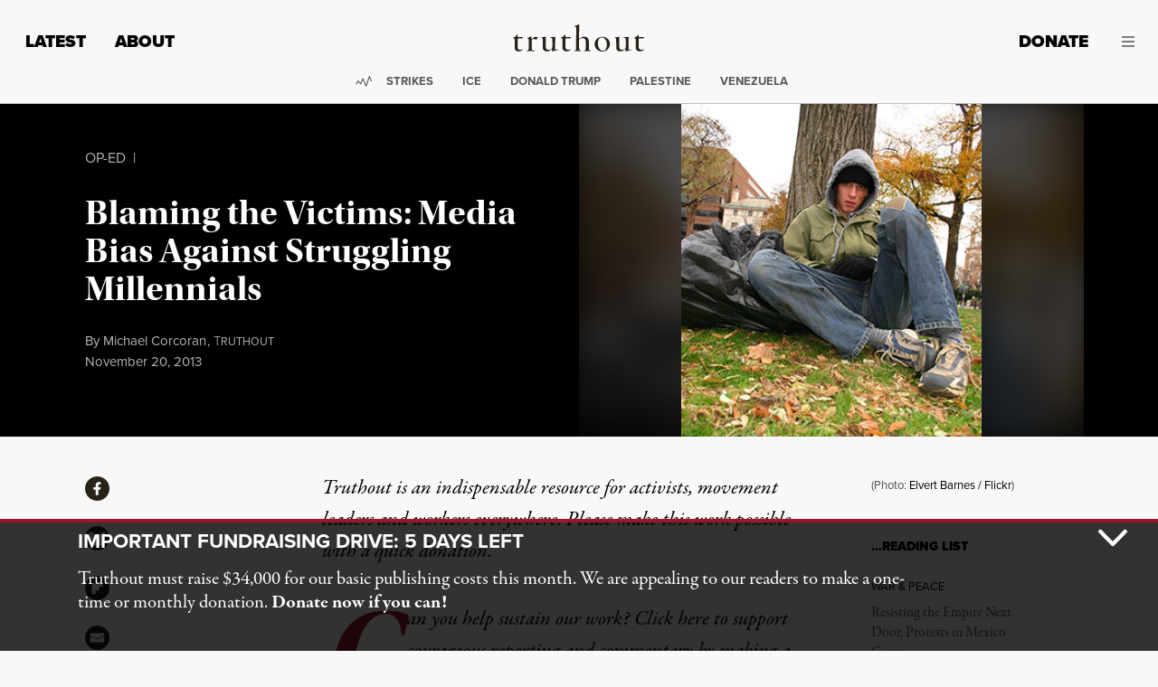

--- FILE ---
content_type: text/html; charset=UTF-8
request_url: https://truthout.org/articles/blaming-the-victims-media-bias-against-struggling-millennials/
body_size: 69795
content:
<!doctype html>
<html class="no-focus-outline no-js" lang="en-US">
  <head>
    <meta charset="utf-8">
<script>
var gform;gform||(document.addEventListener("gform_main_scripts_loaded",function(){gform.scriptsLoaded=!0}),document.addEventListener("gform/theme/scripts_loaded",function(){gform.themeScriptsLoaded=!0}),window.addEventListener("DOMContentLoaded",function(){gform.domLoaded=!0}),gform={domLoaded:!1,scriptsLoaded:!1,themeScriptsLoaded:!1,isFormEditor:()=>"function"==typeof InitializeEditor,callIfLoaded:function(o){return!(!gform.domLoaded||!gform.scriptsLoaded||!gform.themeScriptsLoaded&&!gform.isFormEditor()||(gform.isFormEditor()&&console.warn("The use of gform.initializeOnLoaded() is deprecated in the form editor context and will be removed in Gravity Forms 3.1."),o(),0))},initializeOnLoaded:function(o){gform.callIfLoaded(o)||(document.addEventListener("gform_main_scripts_loaded",()=>{gform.scriptsLoaded=!0,gform.callIfLoaded(o)}),document.addEventListener("gform/theme/scripts_loaded",()=>{gform.themeScriptsLoaded=!0,gform.callIfLoaded(o)}),window.addEventListener("DOMContentLoaded",()=>{gform.domLoaded=!0,gform.callIfLoaded(o)}))},hooks:{action:{},filter:{}},addAction:function(o,r,e,t){gform.addHook("action",o,r,e,t)},addFilter:function(o,r,e,t){gform.addHook("filter",o,r,e,t)},doAction:function(o){gform.doHook("action",o,arguments)},applyFilters:function(o){return gform.doHook("filter",o,arguments)},removeAction:function(o,r){gform.removeHook("action",o,r)},removeFilter:function(o,r,e){gform.removeHook("filter",o,r,e)},addHook:function(o,r,e,t,n){null==gform.hooks[o][r]&&(gform.hooks[o][r]=[]);var d=gform.hooks[o][r];null==n&&(n=r+"_"+d.length),gform.hooks[o][r].push({tag:n,callable:e,priority:t=null==t?10:t})},doHook:function(r,o,e){var t;if(e=Array.prototype.slice.call(e,1),null!=gform.hooks[r][o]&&((o=gform.hooks[r][o]).sort(function(o,r){return o.priority-r.priority}),o.forEach(function(o){"function"!=typeof(t=o.callable)&&(t=window[t]),"action"==r?t.apply(null,e):e[0]=t.apply(null,e)})),"filter"==r)return e[0]},removeHook:function(o,r,t,n){var e;null!=gform.hooks[o][r]&&(e=(e=gform.hooks[o][r]).filter(function(o,r,e){return!!(null!=n&&n!=o.tag||null!=t&&t!=o.priority)}),gform.hooks[o][r]=e)}});
</script>

    <meta http-equiv="x-ua-compatible" content="ie=edge"><script type="text/javascript">(window.NREUM||(NREUM={})).init={privacy:{cookies_enabled:true},ajax:{deny_list:[]},feature_flags:["soft_nav"],distributed_tracing:{enabled:true}};(window.NREUM||(NREUM={})).loader_config={agentID:"1386156550",accountID:"2045203",trustKey:"2045203",xpid:"VgYDVFRTCxABV1lXAAYCXlMI",licenseKey:"549d3cf919",applicationID:"1385775879",browserID:"1386156550"};;/*! For license information please see nr-loader-spa-1.308.0.min.js.LICENSE.txt */
(()=>{var e,t,r={384:(e,t,r)=>{"use strict";r.d(t,{NT:()=>a,US:()=>u,Zm:()=>o,bQ:()=>d,dV:()=>c,pV:()=>l});var n=r(6154),i=r(1863),s=r(1910);const a={beacon:"bam.nr-data.net",errorBeacon:"bam.nr-data.net"};function o(){return n.gm.NREUM||(n.gm.NREUM={}),void 0===n.gm.newrelic&&(n.gm.newrelic=n.gm.NREUM),n.gm.NREUM}function c(){let e=o();return e.o||(e.o={ST:n.gm.setTimeout,SI:n.gm.setImmediate||n.gm.setInterval,CT:n.gm.clearTimeout,XHR:n.gm.XMLHttpRequest,REQ:n.gm.Request,EV:n.gm.Event,PR:n.gm.Promise,MO:n.gm.MutationObserver,FETCH:n.gm.fetch,WS:n.gm.WebSocket},(0,s.i)(...Object.values(e.o))),e}function d(e,t){let r=o();r.initializedAgents??={},t.initializedAt={ms:(0,i.t)(),date:new Date},r.initializedAgents[e]=t}function u(e,t){o()[e]=t}function l(){return function(){let e=o();const t=e.info||{};e.info={beacon:a.beacon,errorBeacon:a.errorBeacon,...t}}(),function(){let e=o();const t=e.init||{};e.init={...t}}(),c(),function(){let e=o();const t=e.loader_config||{};e.loader_config={...t}}(),o()}},782:(e,t,r)=>{"use strict";r.d(t,{T:()=>n});const n=r(860).K7.pageViewTiming},860:(e,t,r)=>{"use strict";r.d(t,{$J:()=>u,K7:()=>c,P3:()=>d,XX:()=>i,Yy:()=>o,df:()=>s,qY:()=>n,v4:()=>a});const n="events",i="jserrors",s="browser/blobs",a="rum",o="browser/logs",c={ajax:"ajax",genericEvents:"generic_events",jserrors:i,logging:"logging",metrics:"metrics",pageAction:"page_action",pageViewEvent:"page_view_event",pageViewTiming:"page_view_timing",sessionReplay:"session_replay",sessionTrace:"session_trace",softNav:"soft_navigations",spa:"spa"},d={[c.pageViewEvent]:1,[c.pageViewTiming]:2,[c.metrics]:3,[c.jserrors]:4,[c.spa]:5,[c.ajax]:6,[c.sessionTrace]:7,[c.softNav]:8,[c.sessionReplay]:9,[c.logging]:10,[c.genericEvents]:11},u={[c.pageViewEvent]:a,[c.pageViewTiming]:n,[c.ajax]:n,[c.spa]:n,[c.softNav]:n,[c.metrics]:i,[c.jserrors]:i,[c.sessionTrace]:s,[c.sessionReplay]:s,[c.logging]:o,[c.genericEvents]:"ins"}},944:(e,t,r)=>{"use strict";r.d(t,{R:()=>i});var n=r(3241);function i(e,t){"function"==typeof console.debug&&(console.debug("New Relic Warning: https://github.com/newrelic/newrelic-browser-agent/blob/main/docs/warning-codes.md#".concat(e),t),(0,n.W)({agentIdentifier:null,drained:null,type:"data",name:"warn",feature:"warn",data:{code:e,secondary:t}}))}},993:(e,t,r)=>{"use strict";r.d(t,{A$:()=>s,ET:()=>a,TZ:()=>o,p_:()=>i});var n=r(860);const i={ERROR:"ERROR",WARN:"WARN",INFO:"INFO",DEBUG:"DEBUG",TRACE:"TRACE"},s={OFF:0,ERROR:1,WARN:2,INFO:3,DEBUG:4,TRACE:5},a="log",o=n.K7.logging},1541:(e,t,r)=>{"use strict";r.d(t,{U:()=>i,f:()=>n});const n={MFE:"MFE",BA:"BA"};function i(e,t){if(2!==t?.harvestEndpointVersion)return{};const r=t.agentRef.runtime.appMetadata.agents[0].entityGuid;return e?{"source.id":e.id,"source.name":e.name,"source.type":e.type,"parent.id":e.parent?.id||r,"parent.type":e.parent?.type||n.BA}:{"entity.guid":r,appId:t.agentRef.info.applicationID}}},1687:(e,t,r)=>{"use strict";r.d(t,{Ak:()=>d,Ze:()=>h,x3:()=>u});var n=r(3241),i=r(7836),s=r(3606),a=r(860),o=r(2646);const c={};function d(e,t){const r={staged:!1,priority:a.P3[t]||0};l(e),c[e].get(t)||c[e].set(t,r)}function u(e,t){e&&c[e]&&(c[e].get(t)&&c[e].delete(t),p(e,t,!1),c[e].size&&f(e))}function l(e){if(!e)throw new Error("agentIdentifier required");c[e]||(c[e]=new Map)}function h(e="",t="feature",r=!1){if(l(e),!e||!c[e].get(t)||r)return p(e,t);c[e].get(t).staged=!0,f(e)}function f(e){const t=Array.from(c[e]);t.every(([e,t])=>t.staged)&&(t.sort((e,t)=>e[1].priority-t[1].priority),t.forEach(([t])=>{c[e].delete(t),p(e,t)}))}function p(e,t,r=!0){const a=e?i.ee.get(e):i.ee,c=s.i.handlers;if(!a.aborted&&a.backlog&&c){if((0,n.W)({agentIdentifier:e,type:"lifecycle",name:"drain",feature:t}),r){const e=a.backlog[t],r=c[t];if(r){for(let t=0;e&&t<e.length;++t)g(e[t],r);Object.entries(r).forEach(([e,t])=>{Object.values(t||{}).forEach(t=>{t[0]?.on&&t[0]?.context()instanceof o.y&&t[0].on(e,t[1])})})}}a.isolatedBacklog||delete c[t],a.backlog[t]=null,a.emit("drain-"+t,[])}}function g(e,t){var r=e[1];Object.values(t[r]||{}).forEach(t=>{var r=e[0];if(t[0]===r){var n=t[1],i=e[3],s=e[2];n.apply(i,s)}})}},1738:(e,t,r)=>{"use strict";r.d(t,{U:()=>f,Y:()=>h});var n=r(3241),i=r(9908),s=r(1863),a=r(944),o=r(5701),c=r(3969),d=r(8362),u=r(860),l=r(4261);function h(e,t,r,s){const h=s||r;!h||h[e]&&h[e]!==d.d.prototype[e]||(h[e]=function(){(0,i.p)(c.xV,["API/"+e+"/called"],void 0,u.K7.metrics,r.ee),(0,n.W)({agentIdentifier:r.agentIdentifier,drained:!!o.B?.[r.agentIdentifier],type:"data",name:"api",feature:l.Pl+e,data:{}});try{return t.apply(this,arguments)}catch(e){(0,a.R)(23,e)}})}function f(e,t,r,n,a){const o=e.info;null===r?delete o.jsAttributes[t]:o.jsAttributes[t]=r,(a||null===r)&&(0,i.p)(l.Pl+n,[(0,s.t)(),t,r],void 0,"session",e.ee)}},1741:(e,t,r)=>{"use strict";r.d(t,{W:()=>s});var n=r(944),i=r(4261);class s{#e(e,...t){if(this[e]!==s.prototype[e])return this[e](...t);(0,n.R)(35,e)}addPageAction(e,t){return this.#e(i.hG,e,t)}register(e){return this.#e(i.eY,e)}recordCustomEvent(e,t){return this.#e(i.fF,e,t)}setPageViewName(e,t){return this.#e(i.Fw,e,t)}setCustomAttribute(e,t,r){return this.#e(i.cD,e,t,r)}noticeError(e,t){return this.#e(i.o5,e,t)}setUserId(e,t=!1){return this.#e(i.Dl,e,t)}setApplicationVersion(e){return this.#e(i.nb,e)}setErrorHandler(e){return this.#e(i.bt,e)}addRelease(e,t){return this.#e(i.k6,e,t)}log(e,t){return this.#e(i.$9,e,t)}start(){return this.#e(i.d3)}finished(e){return this.#e(i.BL,e)}recordReplay(){return this.#e(i.CH)}pauseReplay(){return this.#e(i.Tb)}addToTrace(e){return this.#e(i.U2,e)}setCurrentRouteName(e){return this.#e(i.PA,e)}interaction(e){return this.#e(i.dT,e)}wrapLogger(e,t,r){return this.#e(i.Wb,e,t,r)}measure(e,t){return this.#e(i.V1,e,t)}consent(e){return this.#e(i.Pv,e)}}},1863:(e,t,r)=>{"use strict";function n(){return Math.floor(performance.now())}r.d(t,{t:()=>n})},1910:(e,t,r)=>{"use strict";r.d(t,{i:()=>s});var n=r(944);const i=new Map;function s(...e){return e.every(e=>{if(i.has(e))return i.get(e);const t="function"==typeof e?e.toString():"",r=t.includes("[native code]"),s=t.includes("nrWrapper");return r||s||(0,n.R)(64,e?.name||t),i.set(e,r),r})}},2555:(e,t,r)=>{"use strict";r.d(t,{D:()=>o,f:()=>a});var n=r(384),i=r(8122);const s={beacon:n.NT.beacon,errorBeacon:n.NT.errorBeacon,licenseKey:void 0,applicationID:void 0,sa:void 0,queueTime:void 0,applicationTime:void 0,ttGuid:void 0,user:void 0,account:void 0,product:void 0,extra:void 0,jsAttributes:{},userAttributes:void 0,atts:void 0,transactionName:void 0,tNamePlain:void 0};function a(e){try{return!!e.licenseKey&&!!e.errorBeacon&&!!e.applicationID}catch(e){return!1}}const o=e=>(0,i.a)(e,s)},2614:(e,t,r)=>{"use strict";r.d(t,{BB:()=>a,H3:()=>n,g:()=>d,iL:()=>c,tS:()=>o,uh:()=>i,wk:()=>s});const n="NRBA",i="SESSION",s=144e5,a=18e5,o={STARTED:"session-started",PAUSE:"session-pause",RESET:"session-reset",RESUME:"session-resume",UPDATE:"session-update"},c={SAME_TAB:"same-tab",CROSS_TAB:"cross-tab"},d={OFF:0,FULL:1,ERROR:2}},2646:(e,t,r)=>{"use strict";r.d(t,{y:()=>n});class n{constructor(e){this.contextId=e}}},2843:(e,t,r)=>{"use strict";r.d(t,{G:()=>s,u:()=>i});var n=r(3878);function i(e,t=!1,r,i){(0,n.DD)("visibilitychange",function(){if(t)return void("hidden"===document.visibilityState&&e());e(document.visibilityState)},r,i)}function s(e,t,r){(0,n.sp)("pagehide",e,t,r)}},3241:(e,t,r)=>{"use strict";r.d(t,{W:()=>s});var n=r(6154);const i="newrelic";function s(e={}){try{n.gm.dispatchEvent(new CustomEvent(i,{detail:e}))}catch(e){}}},3304:(e,t,r)=>{"use strict";r.d(t,{A:()=>s});var n=r(7836);const i=()=>{const e=new WeakSet;return(t,r)=>{if("object"==typeof r&&null!==r){if(e.has(r))return;e.add(r)}return r}};function s(e){try{return JSON.stringify(e,i())??""}catch(e){try{n.ee.emit("internal-error",[e])}catch(e){}return""}}},3333:(e,t,r)=>{"use strict";r.d(t,{$v:()=>u,TZ:()=>n,Xh:()=>c,Zp:()=>i,kd:()=>d,mq:()=>o,nf:()=>a,qN:()=>s});const n=r(860).K7.genericEvents,i=["auxclick","click","copy","keydown","paste","scrollend"],s=["focus","blur"],a=4,o=1e3,c=2e3,d=["PageAction","UserAction","BrowserPerformance"],u={RESOURCES:"experimental.resources",REGISTER:"register"}},3434:(e,t,r)=>{"use strict";r.d(t,{Jt:()=>s,YM:()=>d});var n=r(7836),i=r(5607);const s="nr@original:".concat(i.W),a=50;var o=Object.prototype.hasOwnProperty,c=!1;function d(e,t){return e||(e=n.ee),r.inPlace=function(e,t,n,i,s){n||(n="");const a="-"===n.charAt(0);for(let o=0;o<t.length;o++){const c=t[o],d=e[c];l(d)||(e[c]=r(d,a?c+n:n,i,c,s))}},r.flag=s,r;function r(t,r,n,c,d){return l(t)?t:(r||(r=""),nrWrapper[s]=t,function(e,t,r){if(Object.defineProperty&&Object.keys)try{return Object.keys(e).forEach(function(r){Object.defineProperty(t,r,{get:function(){return e[r]},set:function(t){return e[r]=t,t}})}),t}catch(e){u([e],r)}for(var n in e)o.call(e,n)&&(t[n]=e[n])}(t,nrWrapper,e),nrWrapper);function nrWrapper(){var s,o,l,h;let f;try{o=this,s=[...arguments],l="function"==typeof n?n(s,o):n||{}}catch(t){u([t,"",[s,o,c],l],e)}i(r+"start",[s,o,c],l,d);const p=performance.now();let g;try{return h=t.apply(o,s),g=performance.now(),h}catch(e){throw g=performance.now(),i(r+"err",[s,o,e],l,d),f=e,f}finally{const e=g-p,t={start:p,end:g,duration:e,isLongTask:e>=a,methodName:c,thrownError:f};t.isLongTask&&i("long-task",[t,o],l,d),i(r+"end",[s,o,h],l,d)}}}function i(r,n,i,s){if(!c||t){var a=c;c=!0;try{e.emit(r,n,i,t,s)}catch(t){u([t,r,n,i],e)}c=a}}}function u(e,t){t||(t=n.ee);try{t.emit("internal-error",e)}catch(e){}}function l(e){return!(e&&"function"==typeof e&&e.apply&&!e[s])}},3606:(e,t,r)=>{"use strict";r.d(t,{i:()=>s});var n=r(9908);s.on=a;var i=s.handlers={};function s(e,t,r,s){a(s||n.d,i,e,t,r)}function a(e,t,r,i,s){s||(s="feature"),e||(e=n.d);var a=t[s]=t[s]||{};(a[r]=a[r]||[]).push([e,i])}},3738:(e,t,r)=>{"use strict";r.d(t,{He:()=>i,Kp:()=>o,Lc:()=>d,Rz:()=>u,TZ:()=>n,bD:()=>s,d3:()=>a,jx:()=>l,sl:()=>h,uP:()=>c});const n=r(860).K7.sessionTrace,i="bstResource",s="resource",a="-start",o="-end",c="fn"+a,d="fn"+o,u="pushState",l=1e3,h=3e4},3785:(e,t,r)=>{"use strict";r.d(t,{R:()=>c,b:()=>d});var n=r(9908),i=r(1863),s=r(860),a=r(3969),o=r(993);function c(e,t,r={},c=o.p_.INFO,d=!0,u,l=(0,i.t)()){(0,n.p)(a.xV,["API/logging/".concat(c.toLowerCase(),"/called")],void 0,s.K7.metrics,e),(0,n.p)(o.ET,[l,t,r,c,d,u],void 0,s.K7.logging,e)}function d(e){return"string"==typeof e&&Object.values(o.p_).some(t=>t===e.toUpperCase().trim())}},3878:(e,t,r)=>{"use strict";function n(e,t){return{capture:e,passive:!1,signal:t}}function i(e,t,r=!1,i){window.addEventListener(e,t,n(r,i))}function s(e,t,r=!1,i){document.addEventListener(e,t,n(r,i))}r.d(t,{DD:()=>s,jT:()=>n,sp:()=>i})},3962:(e,t,r)=>{"use strict";r.d(t,{AM:()=>a,O2:()=>l,OV:()=>s,Qu:()=>h,TZ:()=>c,ih:()=>f,pP:()=>o,t1:()=>u,tC:()=>i,wD:()=>d});var n=r(860);const i=["click","keydown","submit"],s="popstate",a="api",o="initialPageLoad",c=n.K7.softNav,d=5e3,u=500,l={INITIAL_PAGE_LOAD:"",ROUTE_CHANGE:1,UNSPECIFIED:2},h={INTERACTION:1,AJAX:2,CUSTOM_END:3,CUSTOM_TRACER:4},f={IP:"in progress",PF:"pending finish",FIN:"finished",CAN:"cancelled"}},3969:(e,t,r)=>{"use strict";r.d(t,{TZ:()=>n,XG:()=>o,rs:()=>i,xV:()=>a,z_:()=>s});const n=r(860).K7.metrics,i="sm",s="cm",a="storeSupportabilityMetrics",o="storeEventMetrics"},4234:(e,t,r)=>{"use strict";r.d(t,{W:()=>s});var n=r(7836),i=r(1687);class s{constructor(e,t){this.agentIdentifier=e,this.ee=n.ee.get(e),this.featureName=t,this.blocked=!1}deregisterDrain(){(0,i.x3)(this.agentIdentifier,this.featureName)}}},4261:(e,t,r)=>{"use strict";r.d(t,{$9:()=>u,BL:()=>c,CH:()=>p,Dl:()=>R,Fw:()=>w,PA:()=>v,Pl:()=>n,Pv:()=>A,Tb:()=>h,U2:()=>a,V1:()=>E,Wb:()=>T,bt:()=>y,cD:()=>b,d3:()=>x,dT:()=>d,eY:()=>g,fF:()=>f,hG:()=>s,hw:()=>i,k6:()=>o,nb:()=>m,o5:()=>l});const n="api-",i=n+"ixn-",s="addPageAction",a="addToTrace",o="addRelease",c="finished",d="interaction",u="log",l="noticeError",h="pauseReplay",f="recordCustomEvent",p="recordReplay",g="register",m="setApplicationVersion",v="setCurrentRouteName",b="setCustomAttribute",y="setErrorHandler",w="setPageViewName",R="setUserId",x="start",T="wrapLogger",E="measure",A="consent"},5205:(e,t,r)=>{"use strict";r.d(t,{j:()=>S});var n=r(384),i=r(1741);var s=r(2555),a=r(3333);const o=e=>{if(!e||"string"!=typeof e)return!1;try{document.createDocumentFragment().querySelector(e)}catch{return!1}return!0};var c=r(2614),d=r(944),u=r(8122);const l="[data-nr-mask]",h=e=>(0,u.a)(e,(()=>{const e={feature_flags:[],experimental:{allow_registered_children:!1,resources:!1},mask_selector:"*",block_selector:"[data-nr-block]",mask_input_options:{color:!1,date:!1,"datetime-local":!1,email:!1,month:!1,number:!1,range:!1,search:!1,tel:!1,text:!1,time:!1,url:!1,week:!1,textarea:!1,select:!1,password:!0}};return{ajax:{deny_list:void 0,block_internal:!0,enabled:!0,autoStart:!0},api:{get allow_registered_children(){return e.feature_flags.includes(a.$v.REGISTER)||e.experimental.allow_registered_children},set allow_registered_children(t){e.experimental.allow_registered_children=t},duplicate_registered_data:!1},browser_consent_mode:{enabled:!1},distributed_tracing:{enabled:void 0,exclude_newrelic_header:void 0,cors_use_newrelic_header:void 0,cors_use_tracecontext_headers:void 0,allowed_origins:void 0},get feature_flags(){return e.feature_flags},set feature_flags(t){e.feature_flags=t},generic_events:{enabled:!0,autoStart:!0},harvest:{interval:30},jserrors:{enabled:!0,autoStart:!0},logging:{enabled:!0,autoStart:!0},metrics:{enabled:!0,autoStart:!0},obfuscate:void 0,page_action:{enabled:!0},page_view_event:{enabled:!0,autoStart:!0},page_view_timing:{enabled:!0,autoStart:!0},performance:{capture_marks:!1,capture_measures:!1,capture_detail:!0,resources:{get enabled(){return e.feature_flags.includes(a.$v.RESOURCES)||e.experimental.resources},set enabled(t){e.experimental.resources=t},asset_types:[],first_party_domains:[],ignore_newrelic:!0}},privacy:{cookies_enabled:!0},proxy:{assets:void 0,beacon:void 0},session:{expiresMs:c.wk,inactiveMs:c.BB},session_replay:{autoStart:!0,enabled:!1,preload:!1,sampling_rate:10,error_sampling_rate:100,collect_fonts:!1,inline_images:!1,fix_stylesheets:!0,mask_all_inputs:!0,get mask_text_selector(){return e.mask_selector},set mask_text_selector(t){o(t)?e.mask_selector="".concat(t,",").concat(l):""===t||null===t?e.mask_selector=l:(0,d.R)(5,t)},get block_class(){return"nr-block"},get ignore_class(){return"nr-ignore"},get mask_text_class(){return"nr-mask"},get block_selector(){return e.block_selector},set block_selector(t){o(t)?e.block_selector+=",".concat(t):""!==t&&(0,d.R)(6,t)},get mask_input_options(){return e.mask_input_options},set mask_input_options(t){t&&"object"==typeof t?e.mask_input_options={...t,password:!0}:(0,d.R)(7,t)}},session_trace:{enabled:!0,autoStart:!0},soft_navigations:{enabled:!0,autoStart:!0},spa:{enabled:!0,autoStart:!0},ssl:void 0,user_actions:{enabled:!0,elementAttributes:["id","className","tagName","type"]}}})());var f=r(6154),p=r(9324);let g=0;const m={buildEnv:p.F3,distMethod:p.Xs,version:p.xv,originTime:f.WN},v={consented:!1},b={appMetadata:{},get consented(){return this.session?.state?.consent||v.consented},set consented(e){v.consented=e},customTransaction:void 0,denyList:void 0,disabled:!1,harvester:void 0,isolatedBacklog:!1,isRecording:!1,loaderType:void 0,maxBytes:3e4,obfuscator:void 0,onerror:void 0,ptid:void 0,releaseIds:{},session:void 0,timeKeeper:void 0,registeredEntities:[],jsAttributesMetadata:{bytes:0},get harvestCount(){return++g}},y=e=>{const t=(0,u.a)(e,b),r=Object.keys(m).reduce((e,t)=>(e[t]={value:m[t],writable:!1,configurable:!0,enumerable:!0},e),{});return Object.defineProperties(t,r)};var w=r(5701);const R=e=>{const t=e.startsWith("http");e+="/",r.p=t?e:"https://"+e};var x=r(7836),T=r(3241);const E={accountID:void 0,trustKey:void 0,agentID:void 0,licenseKey:void 0,applicationID:void 0,xpid:void 0},A=e=>(0,u.a)(e,E),_=new Set;function S(e,t={},r,a){let{init:o,info:c,loader_config:d,runtime:u={},exposed:l=!0}=t;if(!c){const e=(0,n.pV)();o=e.init,c=e.info,d=e.loader_config}e.init=h(o||{}),e.loader_config=A(d||{}),c.jsAttributes??={},f.bv&&(c.jsAttributes.isWorker=!0),e.info=(0,s.D)(c);const p=e.init,g=[c.beacon,c.errorBeacon];_.has(e.agentIdentifier)||(p.proxy.assets&&(R(p.proxy.assets),g.push(p.proxy.assets)),p.proxy.beacon&&g.push(p.proxy.beacon),e.beacons=[...g],function(e){const t=(0,n.pV)();Object.getOwnPropertyNames(i.W.prototype).forEach(r=>{const n=i.W.prototype[r];if("function"!=typeof n||"constructor"===n)return;let s=t[r];e[r]&&!1!==e.exposed&&"micro-agent"!==e.runtime?.loaderType&&(t[r]=(...t)=>{const n=e[r](...t);return s?s(...t):n})})}(e),(0,n.US)("activatedFeatures",w.B)),u.denyList=[...p.ajax.deny_list||[],...p.ajax.block_internal?g:[]],u.ptid=e.agentIdentifier,u.loaderType=r,e.runtime=y(u),_.has(e.agentIdentifier)||(e.ee=x.ee.get(e.agentIdentifier),e.exposed=l,(0,T.W)({agentIdentifier:e.agentIdentifier,drained:!!w.B?.[e.agentIdentifier],type:"lifecycle",name:"initialize",feature:void 0,data:e.config})),_.add(e.agentIdentifier)}},5270:(e,t,r)=>{"use strict";r.d(t,{Aw:()=>a,SR:()=>s,rF:()=>o});var n=r(384),i=r(7767);function s(e){return!!(0,n.dV)().o.MO&&(0,i.V)(e)&&!0===e?.session_trace.enabled}function a(e){return!0===e?.session_replay.preload&&s(e)}function o(e,t){try{if("string"==typeof t?.type){if("password"===t.type.toLowerCase())return"*".repeat(e?.length||0);if(void 0!==t?.dataset?.nrUnmask||t?.classList?.contains("nr-unmask"))return e}}catch(e){}return"string"==typeof e?e.replace(/[\S]/g,"*"):"*".repeat(e?.length||0)}},5289:(e,t,r)=>{"use strict";r.d(t,{GG:()=>a,Qr:()=>c,sB:()=>o});var n=r(3878),i=r(6389);function s(){return"undefined"==typeof document||"complete"===document.readyState}function a(e,t){if(s())return e();const r=(0,i.J)(e),a=setInterval(()=>{s()&&(clearInterval(a),r())},500);(0,n.sp)("load",r,t)}function o(e){if(s())return e();(0,n.DD)("DOMContentLoaded",e)}function c(e){if(s())return e();(0,n.sp)("popstate",e)}},5607:(e,t,r)=>{"use strict";r.d(t,{W:()=>n});const n=(0,r(9566).bz)()},5701:(e,t,r)=>{"use strict";r.d(t,{B:()=>s,t:()=>a});var n=r(3241);const i=new Set,s={};function a(e,t){const r=t.agentIdentifier;s[r]??={},e&&"object"==typeof e&&(i.has(r)||(t.ee.emit("rumresp",[e]),s[r]=e,i.add(r),(0,n.W)({agentIdentifier:r,loaded:!0,drained:!0,type:"lifecycle",name:"load",feature:void 0,data:e})))}},6154:(e,t,r)=>{"use strict";r.d(t,{OF:()=>d,RI:()=>i,WN:()=>h,bv:()=>s,eN:()=>f,gm:()=>a,lR:()=>l,m:()=>c,mw:()=>o,sb:()=>u});var n=r(1863);const i="undefined"!=typeof window&&!!window.document,s="undefined"!=typeof WorkerGlobalScope&&("undefined"!=typeof self&&self instanceof WorkerGlobalScope&&self.navigator instanceof WorkerNavigator||"undefined"!=typeof globalThis&&globalThis instanceof WorkerGlobalScope&&globalThis.navigator instanceof WorkerNavigator),a=i?window:"undefined"!=typeof WorkerGlobalScope&&("undefined"!=typeof self&&self instanceof WorkerGlobalScope&&self||"undefined"!=typeof globalThis&&globalThis instanceof WorkerGlobalScope&&globalThis),o=Boolean("hidden"===a?.document?.visibilityState),c=""+a?.location,d=/iPad|iPhone|iPod/.test(a.navigator?.userAgent),u=d&&"undefined"==typeof SharedWorker,l=(()=>{const e=a.navigator?.userAgent?.match(/Firefox[/\s](\d+\.\d+)/);return Array.isArray(e)&&e.length>=2?+e[1]:0})(),h=Date.now()-(0,n.t)(),f=()=>"undefined"!=typeof PerformanceNavigationTiming&&a?.performance?.getEntriesByType("navigation")?.[0]?.responseStart},6344:(e,t,r)=>{"use strict";r.d(t,{BB:()=>u,Qb:()=>l,TZ:()=>i,Ug:()=>a,Vh:()=>s,_s:()=>o,bc:()=>d,yP:()=>c});var n=r(2614);const i=r(860).K7.sessionReplay,s="errorDuringReplay",a=.12,o={DomContentLoaded:0,Load:1,FullSnapshot:2,IncrementalSnapshot:3,Meta:4,Custom:5},c={[n.g.ERROR]:15e3,[n.g.FULL]:3e5,[n.g.OFF]:0},d={RESET:{message:"Session was reset",sm:"Reset"},IMPORT:{message:"Recorder failed to import",sm:"Import"},TOO_MANY:{message:"429: Too Many Requests",sm:"Too-Many"},TOO_BIG:{message:"Payload was too large",sm:"Too-Big"},CROSS_TAB:{message:"Session Entity was set to OFF on another tab",sm:"Cross-Tab"},ENTITLEMENTS:{message:"Session Replay is not allowed and will not be started",sm:"Entitlement"}},u=5e3,l={API:"api",RESUME:"resume",SWITCH_TO_FULL:"switchToFull",INITIALIZE:"initialize",PRELOAD:"preload"}},6389:(e,t,r)=>{"use strict";function n(e,t=500,r={}){const n=r?.leading||!1;let i;return(...r)=>{n&&void 0===i&&(e.apply(this,r),i=setTimeout(()=>{i=clearTimeout(i)},t)),n||(clearTimeout(i),i=setTimeout(()=>{e.apply(this,r)},t))}}function i(e){let t=!1;return(...r)=>{t||(t=!0,e.apply(this,r))}}r.d(t,{J:()=>i,s:()=>n})},6630:(e,t,r)=>{"use strict";r.d(t,{T:()=>n});const n=r(860).K7.pageViewEvent},6774:(e,t,r)=>{"use strict";r.d(t,{T:()=>n});const n=r(860).K7.jserrors},7295:(e,t,r)=>{"use strict";r.d(t,{Xv:()=>a,gX:()=>i,iW:()=>s});var n=[];function i(e){if(!e||s(e))return!1;if(0===n.length)return!0;if("*"===n[0].hostname)return!1;for(var t=0;t<n.length;t++){var r=n[t];if(r.hostname.test(e.hostname)&&r.pathname.test(e.pathname))return!1}return!0}function s(e){return void 0===e.hostname}function a(e){if(n=[],e&&e.length)for(var t=0;t<e.length;t++){let r=e[t];if(!r)continue;if("*"===r)return void(n=[{hostname:"*"}]);0===r.indexOf("http://")?r=r.substring(7):0===r.indexOf("https://")&&(r=r.substring(8));const i=r.indexOf("/");let s,a;i>0?(s=r.substring(0,i),a=r.substring(i)):(s=r,a="*");let[c]=s.split(":");n.push({hostname:o(c),pathname:o(a,!0)})}}function o(e,t=!1){const r=e.replace(/[.+?^${}()|[\]\\]/g,e=>"\\"+e).replace(/\*/g,".*?");return new RegExp((t?"^":"")+r+"$")}},7485:(e,t,r)=>{"use strict";r.d(t,{D:()=>i});var n=r(6154);function i(e){if(0===(e||"").indexOf("data:"))return{protocol:"data"};try{const t=new URL(e,location.href),r={port:t.port,hostname:t.hostname,pathname:t.pathname,search:t.search,protocol:t.protocol.slice(0,t.protocol.indexOf(":")),sameOrigin:t.protocol===n.gm?.location?.protocol&&t.host===n.gm?.location?.host};return r.port&&""!==r.port||("http:"===t.protocol&&(r.port="80"),"https:"===t.protocol&&(r.port="443")),r.pathname&&""!==r.pathname?r.pathname.startsWith("/")||(r.pathname="/".concat(r.pathname)):r.pathname="/",r}catch(e){return{}}}},7699:(e,t,r)=>{"use strict";r.d(t,{It:()=>s,KC:()=>o,No:()=>i,qh:()=>a});var n=r(860);const i=16e3,s=1e6,a="SESSION_ERROR",o={[n.K7.logging]:!0,[n.K7.genericEvents]:!1,[n.K7.jserrors]:!1,[n.K7.ajax]:!1}},7767:(e,t,r)=>{"use strict";r.d(t,{V:()=>i});var n=r(6154);const i=e=>n.RI&&!0===e?.privacy.cookies_enabled},7836:(e,t,r)=>{"use strict";r.d(t,{P:()=>o,ee:()=>c});var n=r(384),i=r(8990),s=r(2646),a=r(5607);const o="nr@context:".concat(a.W),c=function e(t,r){var n={},a={},u={},l=!1;try{l=16===r.length&&d.initializedAgents?.[r]?.runtime.isolatedBacklog}catch(e){}var h={on:p,addEventListener:p,removeEventListener:function(e,t){var r=n[e];if(!r)return;for(var i=0;i<r.length;i++)r[i]===t&&r.splice(i,1)},emit:function(e,r,n,i,s){!1!==s&&(s=!0);if(c.aborted&&!i)return;t&&s&&t.emit(e,r,n);var o=f(n);g(e).forEach(e=>{e.apply(o,r)});var d=v()[a[e]];d&&d.push([h,e,r,o]);return o},get:m,listeners:g,context:f,buffer:function(e,t){const r=v();if(t=t||"feature",h.aborted)return;Object.entries(e||{}).forEach(([e,n])=>{a[n]=t,t in r||(r[t]=[])})},abort:function(){h._aborted=!0,Object.keys(h.backlog).forEach(e=>{delete h.backlog[e]})},isBuffering:function(e){return!!v()[a[e]]},debugId:r,backlog:l?{}:t&&"object"==typeof t.backlog?t.backlog:{},isolatedBacklog:l};return Object.defineProperty(h,"aborted",{get:()=>{let e=h._aborted||!1;return e||(t&&(e=t.aborted),e)}}),h;function f(e){return e&&e instanceof s.y?e:e?(0,i.I)(e,o,()=>new s.y(o)):new s.y(o)}function p(e,t){n[e]=g(e).concat(t)}function g(e){return n[e]||[]}function m(t){return u[t]=u[t]||e(h,t)}function v(){return h.backlog}}(void 0,"globalEE"),d=(0,n.Zm)();d.ee||(d.ee=c)},8122:(e,t,r)=>{"use strict";r.d(t,{a:()=>i});var n=r(944);function i(e,t){try{if(!e||"object"!=typeof e)return(0,n.R)(3);if(!t||"object"!=typeof t)return(0,n.R)(4);const r=Object.create(Object.getPrototypeOf(t),Object.getOwnPropertyDescriptors(t)),s=0===Object.keys(r).length?e:r;for(let a in s)if(void 0!==e[a])try{if(null===e[a]){r[a]=null;continue}Array.isArray(e[a])&&Array.isArray(t[a])?r[a]=Array.from(new Set([...e[a],...t[a]])):"object"==typeof e[a]&&"object"==typeof t[a]?r[a]=i(e[a],t[a]):r[a]=e[a]}catch(e){r[a]||(0,n.R)(1,e)}return r}catch(e){(0,n.R)(2,e)}}},8139:(e,t,r)=>{"use strict";r.d(t,{u:()=>h});var n=r(7836),i=r(3434),s=r(8990),a=r(6154);const o={},c=a.gm.XMLHttpRequest,d="addEventListener",u="removeEventListener",l="nr@wrapped:".concat(n.P);function h(e){var t=function(e){return(e||n.ee).get("events")}(e);if(o[t.debugId]++)return t;o[t.debugId]=1;var r=(0,i.YM)(t,!0);function h(e){r.inPlace(e,[d,u],"-",p)}function p(e,t){return e[1]}return"getPrototypeOf"in Object&&(a.RI&&f(document,h),c&&f(c.prototype,h),f(a.gm,h)),t.on(d+"-start",function(e,t){var n=e[1];if(null!==n&&("function"==typeof n||"object"==typeof n)&&"newrelic"!==e[0]){var i=(0,s.I)(n,l,function(){var e={object:function(){if("function"!=typeof n.handleEvent)return;return n.handleEvent.apply(n,arguments)},function:n}[typeof n];return e?r(e,"fn-",null,e.name||"anonymous"):n});this.wrapped=e[1]=i}}),t.on(u+"-start",function(e){e[1]=this.wrapped||e[1]}),t}function f(e,t,...r){let n=e;for(;"object"==typeof n&&!Object.prototype.hasOwnProperty.call(n,d);)n=Object.getPrototypeOf(n);n&&t(n,...r)}},8362:(e,t,r)=>{"use strict";r.d(t,{d:()=>s});var n=r(9566),i=r(1741);class s extends i.W{agentIdentifier=(0,n.LA)(16)}},8374:(e,t,r)=>{r.nc=(()=>{try{return document?.currentScript?.nonce}catch(e){}return""})()},8990:(e,t,r)=>{"use strict";r.d(t,{I:()=>i});var n=Object.prototype.hasOwnProperty;function i(e,t,r){if(n.call(e,t))return e[t];var i=r();if(Object.defineProperty&&Object.keys)try{return Object.defineProperty(e,t,{value:i,writable:!0,enumerable:!1}),i}catch(e){}return e[t]=i,i}},9119:(e,t,r)=>{"use strict";r.d(t,{L:()=>s});var n=/([^?#]*)[^#]*(#[^?]*|$).*/,i=/([^?#]*)().*/;function s(e,t){return e?e.replace(t?n:i,"$1$2"):e}},9300:(e,t,r)=>{"use strict";r.d(t,{T:()=>n});const n=r(860).K7.ajax},9324:(e,t,r)=>{"use strict";r.d(t,{AJ:()=>a,F3:()=>i,Xs:()=>s,Yq:()=>o,xv:()=>n});const n="1.308.0",i="PROD",s="CDN",a="@newrelic/rrweb",o="1.0.1"},9566:(e,t,r)=>{"use strict";r.d(t,{LA:()=>o,ZF:()=>c,bz:()=>a,el:()=>d});var n=r(6154);const i="xxxxxxxx-xxxx-4xxx-yxxx-xxxxxxxxxxxx";function s(e,t){return e?15&e[t]:16*Math.random()|0}function a(){const e=n.gm?.crypto||n.gm?.msCrypto;let t,r=0;return e&&e.getRandomValues&&(t=e.getRandomValues(new Uint8Array(30))),i.split("").map(e=>"x"===e?s(t,r++).toString(16):"y"===e?(3&s()|8).toString(16):e).join("")}function o(e){const t=n.gm?.crypto||n.gm?.msCrypto;let r,i=0;t&&t.getRandomValues&&(r=t.getRandomValues(new Uint8Array(e)));const a=[];for(var o=0;o<e;o++)a.push(s(r,i++).toString(16));return a.join("")}function c(){return o(16)}function d(){return o(32)}},9908:(e,t,r)=>{"use strict";r.d(t,{d:()=>n,p:()=>i});var n=r(7836).ee.get("handle");function i(e,t,r,i,s){s?(s.buffer([e],i),s.emit(e,t,r)):(n.buffer([e],i),n.emit(e,t,r))}}},n={};function i(e){var t=n[e];if(void 0!==t)return t.exports;var s=n[e]={exports:{}};return r[e](s,s.exports,i),s.exports}i.m=r,i.d=(e,t)=>{for(var r in t)i.o(t,r)&&!i.o(e,r)&&Object.defineProperty(e,r,{enumerable:!0,get:t[r]})},i.f={},i.e=e=>Promise.all(Object.keys(i.f).reduce((t,r)=>(i.f[r](e,t),t),[])),i.u=e=>({212:"nr-spa-compressor",249:"nr-spa-recorder",478:"nr-spa"}[e]+"-1.308.0.min.js"),i.o=(e,t)=>Object.prototype.hasOwnProperty.call(e,t),e={},t="NRBA-1.308.0.PROD:",i.l=(r,n,s,a)=>{if(e[r])e[r].push(n);else{var o,c;if(void 0!==s)for(var d=document.getElementsByTagName("script"),u=0;u<d.length;u++){var l=d[u];if(l.getAttribute("src")==r||l.getAttribute("data-webpack")==t+s){o=l;break}}if(!o){c=!0;var h={478:"sha512-RSfSVnmHk59T/uIPbdSE0LPeqcEdF4/+XhfJdBuccH5rYMOEZDhFdtnh6X6nJk7hGpzHd9Ujhsy7lZEz/ORYCQ==",249:"sha512-ehJXhmntm85NSqW4MkhfQqmeKFulra3klDyY0OPDUE+sQ3GokHlPh1pmAzuNy//3j4ac6lzIbmXLvGQBMYmrkg==",212:"sha512-B9h4CR46ndKRgMBcK+j67uSR2RCnJfGefU+A7FrgR/k42ovXy5x/MAVFiSvFxuVeEk/pNLgvYGMp1cBSK/G6Fg=="};(o=document.createElement("script")).charset="utf-8",i.nc&&o.setAttribute("nonce",i.nc),o.setAttribute("data-webpack",t+s),o.src=r,0!==o.src.indexOf(window.location.origin+"/")&&(o.crossOrigin="anonymous"),h[a]&&(o.integrity=h[a])}e[r]=[n];var f=(t,n)=>{o.onerror=o.onload=null,clearTimeout(p);var i=e[r];if(delete e[r],o.parentNode&&o.parentNode.removeChild(o),i&&i.forEach(e=>e(n)),t)return t(n)},p=setTimeout(f.bind(null,void 0,{type:"timeout",target:o}),12e4);o.onerror=f.bind(null,o.onerror),o.onload=f.bind(null,o.onload),c&&document.head.appendChild(o)}},i.r=e=>{"undefined"!=typeof Symbol&&Symbol.toStringTag&&Object.defineProperty(e,Symbol.toStringTag,{value:"Module"}),Object.defineProperty(e,"__esModule",{value:!0})},i.p="https://js-agent.newrelic.com/",(()=>{var e={38:0,788:0};i.f.j=(t,r)=>{var n=i.o(e,t)?e[t]:void 0;if(0!==n)if(n)r.push(n[2]);else{var s=new Promise((r,i)=>n=e[t]=[r,i]);r.push(n[2]=s);var a=i.p+i.u(t),o=new Error;i.l(a,r=>{if(i.o(e,t)&&(0!==(n=e[t])&&(e[t]=void 0),n)){var s=r&&("load"===r.type?"missing":r.type),a=r&&r.target&&r.target.src;o.message="Loading chunk "+t+" failed: ("+s+": "+a+")",o.name="ChunkLoadError",o.type=s,o.request=a,n[1](o)}},"chunk-"+t,t)}};var t=(t,r)=>{var n,s,[a,o,c]=r,d=0;if(a.some(t=>0!==e[t])){for(n in o)i.o(o,n)&&(i.m[n]=o[n]);if(c)c(i)}for(t&&t(r);d<a.length;d++)s=a[d],i.o(e,s)&&e[s]&&e[s][0](),e[s]=0},r=self["webpackChunk:NRBA-1.308.0.PROD"]=self["webpackChunk:NRBA-1.308.0.PROD"]||[];r.forEach(t.bind(null,0)),r.push=t.bind(null,r.push.bind(r))})(),(()=>{"use strict";i(8374);var e=i(8362),t=i(860);const r=Object.values(t.K7);var n=i(5205);var s=i(9908),a=i(1863),o=i(4261),c=i(1738);var d=i(1687),u=i(4234),l=i(5289),h=i(6154),f=i(944),p=i(5270),g=i(7767),m=i(6389),v=i(7699);class b extends u.W{constructor(e,t){super(e.agentIdentifier,t),this.agentRef=e,this.abortHandler=void 0,this.featAggregate=void 0,this.loadedSuccessfully=void 0,this.onAggregateImported=new Promise(e=>{this.loadedSuccessfully=e}),this.deferred=Promise.resolve(),!1===e.init[this.featureName].autoStart?this.deferred=new Promise((t,r)=>{this.ee.on("manual-start-all",(0,m.J)(()=>{(0,d.Ak)(e.agentIdentifier,this.featureName),t()}))}):(0,d.Ak)(e.agentIdentifier,t)}importAggregator(e,t,r={}){if(this.featAggregate)return;const n=async()=>{let n;await this.deferred;try{if((0,g.V)(e.init)){const{setupAgentSession:t}=await i.e(478).then(i.bind(i,8766));n=t(e)}}catch(e){(0,f.R)(20,e),this.ee.emit("internal-error",[e]),(0,s.p)(v.qh,[e],void 0,this.featureName,this.ee)}try{if(!this.#t(this.featureName,n,e.init))return(0,d.Ze)(this.agentIdentifier,this.featureName),void this.loadedSuccessfully(!1);const{Aggregate:i}=await t();this.featAggregate=new i(e,r),e.runtime.harvester.initializedAggregates.push(this.featAggregate),this.loadedSuccessfully(!0)}catch(e){(0,f.R)(34,e),this.abortHandler?.(),(0,d.Ze)(this.agentIdentifier,this.featureName,!0),this.loadedSuccessfully(!1),this.ee&&this.ee.abort()}};h.RI?(0,l.GG)(()=>n(),!0):n()}#t(e,r,n){if(this.blocked)return!1;switch(e){case t.K7.sessionReplay:return(0,p.SR)(n)&&!!r;case t.K7.sessionTrace:return!!r;default:return!0}}}var y=i(6630),w=i(2614),R=i(3241);class x extends b{static featureName=y.T;constructor(e){var t;super(e,y.T),this.setupInspectionEvents(e.agentIdentifier),t=e,(0,c.Y)(o.Fw,function(e,r){"string"==typeof e&&("/"!==e.charAt(0)&&(e="/"+e),t.runtime.customTransaction=(r||"http://custom.transaction")+e,(0,s.p)(o.Pl+o.Fw,[(0,a.t)()],void 0,void 0,t.ee))},t),this.importAggregator(e,()=>i.e(478).then(i.bind(i,2467)))}setupInspectionEvents(e){const t=(t,r)=>{t&&(0,R.W)({agentIdentifier:e,timeStamp:t.timeStamp,loaded:"complete"===t.target.readyState,type:"window",name:r,data:t.target.location+""})};(0,l.sB)(e=>{t(e,"DOMContentLoaded")}),(0,l.GG)(e=>{t(e,"load")}),(0,l.Qr)(e=>{t(e,"navigate")}),this.ee.on(w.tS.UPDATE,(t,r)=>{(0,R.W)({agentIdentifier:e,type:"lifecycle",name:"session",data:r})})}}var T=i(384);class E extends e.d{constructor(e){var t;(super(),h.gm)?(this.features={},(0,T.bQ)(this.agentIdentifier,this),this.desiredFeatures=new Set(e.features||[]),this.desiredFeatures.add(x),(0,n.j)(this,e,e.loaderType||"agent"),t=this,(0,c.Y)(o.cD,function(e,r,n=!1){if("string"==typeof e){if(["string","number","boolean"].includes(typeof r)||null===r)return(0,c.U)(t,e,r,o.cD,n);(0,f.R)(40,typeof r)}else(0,f.R)(39,typeof e)},t),function(e){(0,c.Y)(o.Dl,function(t,r=!1){if("string"!=typeof t&&null!==t)return void(0,f.R)(41,typeof t);const n=e.info.jsAttributes["enduser.id"];r&&null!=n&&n!==t?(0,s.p)(o.Pl+"setUserIdAndResetSession",[t],void 0,"session",e.ee):(0,c.U)(e,"enduser.id",t,o.Dl,!0)},e)}(this),function(e){(0,c.Y)(o.nb,function(t){if("string"==typeof t||null===t)return(0,c.U)(e,"application.version",t,o.nb,!1);(0,f.R)(42,typeof t)},e)}(this),function(e){(0,c.Y)(o.d3,function(){e.ee.emit("manual-start-all")},e)}(this),function(e){(0,c.Y)(o.Pv,function(t=!0){if("boolean"==typeof t){if((0,s.p)(o.Pl+o.Pv,[t],void 0,"session",e.ee),e.runtime.consented=t,t){const t=e.features.page_view_event;t.onAggregateImported.then(e=>{const r=t.featAggregate;e&&!r.sentRum&&r.sendRum()})}}else(0,f.R)(65,typeof t)},e)}(this),this.run()):(0,f.R)(21)}get config(){return{info:this.info,init:this.init,loader_config:this.loader_config,runtime:this.runtime}}get api(){return this}run(){try{const e=function(e){const t={};return r.forEach(r=>{t[r]=!!e[r]?.enabled}),t}(this.init),n=[...this.desiredFeatures];n.sort((e,r)=>t.P3[e.featureName]-t.P3[r.featureName]),n.forEach(r=>{if(!e[r.featureName]&&r.featureName!==t.K7.pageViewEvent)return;if(r.featureName===t.K7.spa)return void(0,f.R)(67);const n=function(e){switch(e){case t.K7.ajax:return[t.K7.jserrors];case t.K7.sessionTrace:return[t.K7.ajax,t.K7.pageViewEvent];case t.K7.sessionReplay:return[t.K7.sessionTrace];case t.K7.pageViewTiming:return[t.K7.pageViewEvent];default:return[]}}(r.featureName).filter(e=>!(e in this.features));n.length>0&&(0,f.R)(36,{targetFeature:r.featureName,missingDependencies:n}),this.features[r.featureName]=new r(this)})}catch(e){(0,f.R)(22,e);for(const e in this.features)this.features[e].abortHandler?.();const t=(0,T.Zm)();delete t.initializedAgents[this.agentIdentifier]?.features,delete this.sharedAggregator;return t.ee.get(this.agentIdentifier).abort(),!1}}}var A=i(2843),_=i(782);class S extends b{static featureName=_.T;constructor(e){super(e,_.T),h.RI&&((0,A.u)(()=>(0,s.p)("docHidden",[(0,a.t)()],void 0,_.T,this.ee),!0),(0,A.G)(()=>(0,s.p)("winPagehide",[(0,a.t)()],void 0,_.T,this.ee)),this.importAggregator(e,()=>i.e(478).then(i.bind(i,9917))))}}var O=i(3969);class I extends b{static featureName=O.TZ;constructor(e){super(e,O.TZ),h.RI&&document.addEventListener("securitypolicyviolation",e=>{(0,s.p)(O.xV,["Generic/CSPViolation/Detected"],void 0,this.featureName,this.ee)}),this.importAggregator(e,()=>i.e(478).then(i.bind(i,6555)))}}var N=i(6774),P=i(3878),k=i(3304);class D{constructor(e,t,r,n,i){this.name="UncaughtError",this.message="string"==typeof e?e:(0,k.A)(e),this.sourceURL=t,this.line=r,this.column=n,this.__newrelic=i}}function C(e){return M(e)?e:new D(void 0!==e?.message?e.message:e,e?.filename||e?.sourceURL,e?.lineno||e?.line,e?.colno||e?.col,e?.__newrelic,e?.cause)}function j(e){const t="Unhandled Promise Rejection: ";if(!e?.reason)return;if(M(e.reason)){try{e.reason.message.startsWith(t)||(e.reason.message=t+e.reason.message)}catch(e){}return C(e.reason)}const r=C(e.reason);return(r.message||"").startsWith(t)||(r.message=t+r.message),r}function L(e){if(e.error instanceof SyntaxError&&!/:\d+$/.test(e.error.stack?.trim())){const t=new D(e.message,e.filename,e.lineno,e.colno,e.error.__newrelic,e.cause);return t.name=SyntaxError.name,t}return M(e.error)?e.error:C(e)}function M(e){return e instanceof Error&&!!e.stack}function H(e,r,n,i,o=(0,a.t)()){"string"==typeof e&&(e=new Error(e)),(0,s.p)("err",[e,o,!1,r,n.runtime.isRecording,void 0,i],void 0,t.K7.jserrors,n.ee),(0,s.p)("uaErr",[],void 0,t.K7.genericEvents,n.ee)}var B=i(1541),K=i(993),W=i(3785);function U(e,{customAttributes:t={},level:r=K.p_.INFO}={},n,i,s=(0,a.t)()){(0,W.R)(n.ee,e,t,r,!1,i,s)}function F(e,r,n,i,c=(0,a.t)()){(0,s.p)(o.Pl+o.hG,[c,e,r,i],void 0,t.K7.genericEvents,n.ee)}function V(e,r,n,i,c=(0,a.t)()){const{start:d,end:u,customAttributes:l}=r||{},h={customAttributes:l||{}};if("object"!=typeof h.customAttributes||"string"!=typeof e||0===e.length)return void(0,f.R)(57);const p=(e,t)=>null==e?t:"number"==typeof e?e:e instanceof PerformanceMark?e.startTime:Number.NaN;if(h.start=p(d,0),h.end=p(u,c),Number.isNaN(h.start)||Number.isNaN(h.end))(0,f.R)(57);else{if(h.duration=h.end-h.start,!(h.duration<0))return(0,s.p)(o.Pl+o.V1,[h,e,i],void 0,t.K7.genericEvents,n.ee),h;(0,f.R)(58)}}function G(e,r={},n,i,c=(0,a.t)()){(0,s.p)(o.Pl+o.fF,[c,e,r,i],void 0,t.K7.genericEvents,n.ee)}function z(e){(0,c.Y)(o.eY,function(t){return Y(e,t)},e)}function Y(e,r,n){(0,f.R)(54,"newrelic.register"),r||={},r.type=B.f.MFE,r.licenseKey||=e.info.licenseKey,r.blocked=!1,r.parent=n||{},Array.isArray(r.tags)||(r.tags=[]);const i={};r.tags.forEach(e=>{"name"!==e&&"id"!==e&&(i["source.".concat(e)]=!0)}),r.isolated??=!0;let o=()=>{};const c=e.runtime.registeredEntities;if(!r.isolated){const e=c.find(({metadata:{target:{id:e}}})=>e===r.id&&!r.isolated);if(e)return e}const d=e=>{r.blocked=!0,o=e};function u(e){return"string"==typeof e&&!!e.trim()&&e.trim().length<501||"number"==typeof e}e.init.api.allow_registered_children||d((0,m.J)(()=>(0,f.R)(55))),u(r.id)&&u(r.name)||d((0,m.J)(()=>(0,f.R)(48,r)));const l={addPageAction:(t,n={})=>g(F,[t,{...i,...n},e],r),deregister:()=>{d((0,m.J)(()=>(0,f.R)(68)))},log:(t,n={})=>g(U,[t,{...n,customAttributes:{...i,...n.customAttributes||{}}},e],r),measure:(t,n={})=>g(V,[t,{...n,customAttributes:{...i,...n.customAttributes||{}}},e],r),noticeError:(t,n={})=>g(H,[t,{...i,...n},e],r),register:(t={})=>g(Y,[e,t],l.metadata.target),recordCustomEvent:(t,n={})=>g(G,[t,{...i,...n},e],r),setApplicationVersion:e=>p("application.version",e),setCustomAttribute:(e,t)=>p(e,t),setUserId:e=>p("enduser.id",e),metadata:{customAttributes:i,target:r}},h=()=>(r.blocked&&o(),r.blocked);h()||c.push(l);const p=(e,t)=>{h()||(i[e]=t)},g=(r,n,i)=>{if(h())return;const o=(0,a.t)();(0,s.p)(O.xV,["API/register/".concat(r.name,"/called")],void 0,t.K7.metrics,e.ee);try{if(e.init.api.duplicate_registered_data&&"register"!==r.name){let e=n;if(n[1]instanceof Object){const t={"child.id":i.id,"child.type":i.type};e="customAttributes"in n[1]?[n[0],{...n[1],customAttributes:{...n[1].customAttributes,...t}},...n.slice(2)]:[n[0],{...n[1],...t},...n.slice(2)]}r(...e,void 0,o)}return r(...n,i,o)}catch(e){(0,f.R)(50,e)}};return l}class Z extends b{static featureName=N.T;constructor(e){var t;super(e,N.T),t=e,(0,c.Y)(o.o5,(e,r)=>H(e,r,t),t),function(e){(0,c.Y)(o.bt,function(t){e.runtime.onerror=t},e)}(e),function(e){let t=0;(0,c.Y)(o.k6,function(e,r){++t>10||(this.runtime.releaseIds[e.slice(-200)]=(""+r).slice(-200))},e)}(e),z(e);try{this.removeOnAbort=new AbortController}catch(e){}this.ee.on("internal-error",(t,r)=>{this.abortHandler&&(0,s.p)("ierr",[C(t),(0,a.t)(),!0,{},e.runtime.isRecording,r],void 0,this.featureName,this.ee)}),h.gm.addEventListener("unhandledrejection",t=>{this.abortHandler&&(0,s.p)("err",[j(t),(0,a.t)(),!1,{unhandledPromiseRejection:1},e.runtime.isRecording],void 0,this.featureName,this.ee)},(0,P.jT)(!1,this.removeOnAbort?.signal)),h.gm.addEventListener("error",t=>{this.abortHandler&&(0,s.p)("err",[L(t),(0,a.t)(),!1,{},e.runtime.isRecording],void 0,this.featureName,this.ee)},(0,P.jT)(!1,this.removeOnAbort?.signal)),this.abortHandler=this.#r,this.importAggregator(e,()=>i.e(478).then(i.bind(i,2176)))}#r(){this.removeOnAbort?.abort(),this.abortHandler=void 0}}var q=i(8990);let X=1;function J(e){const t=typeof e;return!e||"object"!==t&&"function"!==t?-1:e===h.gm?0:(0,q.I)(e,"nr@id",function(){return X++})}function Q(e){if("string"==typeof e&&e.length)return e.length;if("object"==typeof e){if("undefined"!=typeof ArrayBuffer&&e instanceof ArrayBuffer&&e.byteLength)return e.byteLength;if("undefined"!=typeof Blob&&e instanceof Blob&&e.size)return e.size;if(!("undefined"!=typeof FormData&&e instanceof FormData))try{return(0,k.A)(e).length}catch(e){return}}}var ee=i(8139),te=i(7836),re=i(3434);const ne={},ie=["open","send"];function se(e){var t=e||te.ee;const r=function(e){return(e||te.ee).get("xhr")}(t);if(void 0===h.gm.XMLHttpRequest)return r;if(ne[r.debugId]++)return r;ne[r.debugId]=1,(0,ee.u)(t);var n=(0,re.YM)(r),i=h.gm.XMLHttpRequest,s=h.gm.MutationObserver,a=h.gm.Promise,o=h.gm.setInterval,c="readystatechange",d=["onload","onerror","onabort","onloadstart","onloadend","onprogress","ontimeout"],u=[],l=h.gm.XMLHttpRequest=function(e){const t=new i(e),s=r.context(t);try{r.emit("new-xhr",[t],s),t.addEventListener(c,(a=s,function(){var e=this;e.readyState>3&&!a.resolved&&(a.resolved=!0,r.emit("xhr-resolved",[],e)),n.inPlace(e,d,"fn-",y)}),(0,P.jT)(!1))}catch(e){(0,f.R)(15,e);try{r.emit("internal-error",[e])}catch(e){}}var a;return t};function p(e,t){n.inPlace(t,["onreadystatechange"],"fn-",y)}if(function(e,t){for(var r in e)t[r]=e[r]}(i,l),l.prototype=i.prototype,n.inPlace(l.prototype,ie,"-xhr-",y),r.on("send-xhr-start",function(e,t){p(e,t),function(e){u.push(e),s&&(g?g.then(b):o?o(b):(m=-m,v.data=m))}(t)}),r.on("open-xhr-start",p),s){var g=a&&a.resolve();if(!o&&!a){var m=1,v=document.createTextNode(m);new s(b).observe(v,{characterData:!0})}}else t.on("fn-end",function(e){e[0]&&e[0].type===c||b()});function b(){for(var e=0;e<u.length;e++)p(0,u[e]);u.length&&(u=[])}function y(e,t){return t}return r}var ae="fetch-",oe=ae+"body-",ce=["arrayBuffer","blob","json","text","formData"],de=h.gm.Request,ue=h.gm.Response,le="prototype";const he={};function fe(e){const t=function(e){return(e||te.ee).get("fetch")}(e);if(!(de&&ue&&h.gm.fetch))return t;if(he[t.debugId]++)return t;function r(e,r,n){var i=e[r];"function"==typeof i&&(e[r]=function(){var e,r=[...arguments],s={};t.emit(n+"before-start",[r],s),s[te.P]&&s[te.P].dt&&(e=s[te.P].dt);var a=i.apply(this,r);return t.emit(n+"start",[r,e],a),a.then(function(e){return t.emit(n+"end",[null,e],a),e},function(e){throw t.emit(n+"end",[e],a),e})})}return he[t.debugId]=1,ce.forEach(e=>{r(de[le],e,oe),r(ue[le],e,oe)}),r(h.gm,"fetch",ae),t.on(ae+"end",function(e,r){var n=this;if(r){var i=r.headers.get("content-length");null!==i&&(n.rxSize=i),t.emit(ae+"done",[null,r],n)}else t.emit(ae+"done",[e],n)}),t}var pe=i(7485),ge=i(9566);class me{constructor(e){this.agentRef=e}generateTracePayload(e){const t=this.agentRef.loader_config;if(!this.shouldGenerateTrace(e)||!t)return null;var r=(t.accountID||"").toString()||null,n=(t.agentID||"").toString()||null,i=(t.trustKey||"").toString()||null;if(!r||!n)return null;var s=(0,ge.ZF)(),a=(0,ge.el)(),o=Date.now(),c={spanId:s,traceId:a,timestamp:o};return(e.sameOrigin||this.isAllowedOrigin(e)&&this.useTraceContextHeadersForCors())&&(c.traceContextParentHeader=this.generateTraceContextParentHeader(s,a),c.traceContextStateHeader=this.generateTraceContextStateHeader(s,o,r,n,i)),(e.sameOrigin&&!this.excludeNewrelicHeader()||!e.sameOrigin&&this.isAllowedOrigin(e)&&this.useNewrelicHeaderForCors())&&(c.newrelicHeader=this.generateTraceHeader(s,a,o,r,n,i)),c}generateTraceContextParentHeader(e,t){return"00-"+t+"-"+e+"-01"}generateTraceContextStateHeader(e,t,r,n,i){return i+"@nr=0-1-"+r+"-"+n+"-"+e+"----"+t}generateTraceHeader(e,t,r,n,i,s){if(!("function"==typeof h.gm?.btoa))return null;var a={v:[0,1],d:{ty:"Browser",ac:n,ap:i,id:e,tr:t,ti:r}};return s&&n!==s&&(a.d.tk=s),btoa((0,k.A)(a))}shouldGenerateTrace(e){return this.agentRef.init?.distributed_tracing?.enabled&&this.isAllowedOrigin(e)}isAllowedOrigin(e){var t=!1;const r=this.agentRef.init?.distributed_tracing;if(e.sameOrigin)t=!0;else if(r?.allowed_origins instanceof Array)for(var n=0;n<r.allowed_origins.length;n++){var i=(0,pe.D)(r.allowed_origins[n]);if(e.hostname===i.hostname&&e.protocol===i.protocol&&e.port===i.port){t=!0;break}}return t}excludeNewrelicHeader(){var e=this.agentRef.init?.distributed_tracing;return!!e&&!!e.exclude_newrelic_header}useNewrelicHeaderForCors(){var e=this.agentRef.init?.distributed_tracing;return!!e&&!1!==e.cors_use_newrelic_header}useTraceContextHeadersForCors(){var e=this.agentRef.init?.distributed_tracing;return!!e&&!!e.cors_use_tracecontext_headers}}var ve=i(9300),be=i(7295);function ye(e){return"string"==typeof e?e:e instanceof(0,T.dV)().o.REQ?e.url:h.gm?.URL&&e instanceof URL?e.href:void 0}var we=["load","error","abort","timeout"],Re=we.length,xe=(0,T.dV)().o.REQ,Te=(0,T.dV)().o.XHR;const Ee="X-NewRelic-App-Data";class Ae extends b{static featureName=ve.T;constructor(e){super(e,ve.T),this.dt=new me(e),this.handler=(e,t,r,n)=>(0,s.p)(e,t,r,n,this.ee);try{const e={xmlhttprequest:"xhr",fetch:"fetch",beacon:"beacon"};h.gm?.performance?.getEntriesByType("resource").forEach(r=>{if(r.initiatorType in e&&0!==r.responseStatus){const n={status:r.responseStatus},i={rxSize:r.transferSize,duration:Math.floor(r.duration),cbTime:0};_e(n,r.name),this.handler("xhr",[n,i,r.startTime,r.responseEnd,e[r.initiatorType]],void 0,t.K7.ajax)}})}catch(e){}fe(this.ee),se(this.ee),function(e,r,n,i){function o(e){var t=this;t.totalCbs=0,t.called=0,t.cbTime=0,t.end=T,t.ended=!1,t.xhrGuids={},t.lastSize=null,t.loadCaptureCalled=!1,t.params=this.params||{},t.metrics=this.metrics||{},t.latestLongtaskEnd=0,e.addEventListener("load",function(r){E(t,e)},(0,P.jT)(!1)),h.lR||e.addEventListener("progress",function(e){t.lastSize=e.loaded},(0,P.jT)(!1))}function c(e){this.params={method:e[0]},_e(this,e[1]),this.metrics={}}function d(t,r){e.loader_config.xpid&&this.sameOrigin&&r.setRequestHeader("X-NewRelic-ID",e.loader_config.xpid);var n=i.generateTracePayload(this.parsedOrigin);if(n){var s=!1;n.newrelicHeader&&(r.setRequestHeader("newrelic",n.newrelicHeader),s=!0),n.traceContextParentHeader&&(r.setRequestHeader("traceparent",n.traceContextParentHeader),n.traceContextStateHeader&&r.setRequestHeader("tracestate",n.traceContextStateHeader),s=!0),s&&(this.dt=n)}}function u(e,t){var n=this.metrics,i=e[0],s=this;if(n&&i){var o=Q(i);o&&(n.txSize=o)}this.startTime=(0,a.t)(),this.body=i,this.listener=function(e){try{"abort"!==e.type||s.loadCaptureCalled||(s.params.aborted=!0),("load"!==e.type||s.called===s.totalCbs&&(s.onloadCalled||"function"!=typeof t.onload)&&"function"==typeof s.end)&&s.end(t)}catch(e){try{r.emit("internal-error",[e])}catch(e){}}};for(var c=0;c<Re;c++)t.addEventListener(we[c],this.listener,(0,P.jT)(!1))}function l(e,t,r){this.cbTime+=e,t?this.onloadCalled=!0:this.called+=1,this.called!==this.totalCbs||!this.onloadCalled&&"function"==typeof r.onload||"function"!=typeof this.end||this.end(r)}function f(e,t){var r=""+J(e)+!!t;this.xhrGuids&&!this.xhrGuids[r]&&(this.xhrGuids[r]=!0,this.totalCbs+=1)}function p(e,t){var r=""+J(e)+!!t;this.xhrGuids&&this.xhrGuids[r]&&(delete this.xhrGuids[r],this.totalCbs-=1)}function g(){this.endTime=(0,a.t)()}function m(e,t){t instanceof Te&&"load"===e[0]&&r.emit("xhr-load-added",[e[1],e[2]],t)}function v(e,t){t instanceof Te&&"load"===e[0]&&r.emit("xhr-load-removed",[e[1],e[2]],t)}function b(e,t,r){t instanceof Te&&("onload"===r&&(this.onload=!0),("load"===(e[0]&&e[0].type)||this.onload)&&(this.xhrCbStart=(0,a.t)()))}function y(e,t){this.xhrCbStart&&r.emit("xhr-cb-time",[(0,a.t)()-this.xhrCbStart,this.onload,t],t)}function w(e){var t,r=e[1]||{};if("string"==typeof e[0]?0===(t=e[0]).length&&h.RI&&(t=""+h.gm.location.href):e[0]&&e[0].url?t=e[0].url:h.gm?.URL&&e[0]&&e[0]instanceof URL?t=e[0].href:"function"==typeof e[0].toString&&(t=e[0].toString()),"string"==typeof t&&0!==t.length){t&&(this.parsedOrigin=(0,pe.D)(t),this.sameOrigin=this.parsedOrigin.sameOrigin);var n=i.generateTracePayload(this.parsedOrigin);if(n&&(n.newrelicHeader||n.traceContextParentHeader))if(e[0]&&e[0].headers)o(e[0].headers,n)&&(this.dt=n);else{var s={};for(var a in r)s[a]=r[a];s.headers=new Headers(r.headers||{}),o(s.headers,n)&&(this.dt=n),e.length>1?e[1]=s:e.push(s)}}function o(e,t){var r=!1;return t.newrelicHeader&&(e.set("newrelic",t.newrelicHeader),r=!0),t.traceContextParentHeader&&(e.set("traceparent",t.traceContextParentHeader),t.traceContextStateHeader&&e.set("tracestate",t.traceContextStateHeader),r=!0),r}}function R(e,t){this.params={},this.metrics={},this.startTime=(0,a.t)(),this.dt=t,e.length>=1&&(this.target=e[0]),e.length>=2&&(this.opts=e[1]);var r=this.opts||{},n=this.target;_e(this,ye(n));var i=(""+(n&&n instanceof xe&&n.method||r.method||"GET")).toUpperCase();this.params.method=i,this.body=r.body,this.txSize=Q(r.body)||0}function x(e,r){if(this.endTime=(0,a.t)(),this.params||(this.params={}),(0,be.iW)(this.params))return;let i;this.params.status=r?r.status:0,"string"==typeof this.rxSize&&this.rxSize.length>0&&(i=+this.rxSize);const s={txSize:this.txSize,rxSize:i,duration:(0,a.t)()-this.startTime};n("xhr",[this.params,s,this.startTime,this.endTime,"fetch"],this,t.K7.ajax)}function T(e){const r=this.params,i=this.metrics;if(!this.ended){this.ended=!0;for(let t=0;t<Re;t++)e.removeEventListener(we[t],this.listener,!1);r.aborted||(0,be.iW)(r)||(i.duration=(0,a.t)()-this.startTime,this.loadCaptureCalled||4!==e.readyState?null==r.status&&(r.status=0):E(this,e),i.cbTime=this.cbTime,n("xhr",[r,i,this.startTime,this.endTime,"xhr"],this,t.K7.ajax))}}function E(e,n){e.params.status=n.status;var i=function(e,t){var r=e.responseType;return"json"===r&&null!==t?t:"arraybuffer"===r||"blob"===r||"json"===r?Q(e.response):"text"===r||""===r||void 0===r?Q(e.responseText):void 0}(n,e.lastSize);if(i&&(e.metrics.rxSize=i),e.sameOrigin&&n.getAllResponseHeaders().indexOf(Ee)>=0){var a=n.getResponseHeader(Ee);a&&((0,s.p)(O.rs,["Ajax/CrossApplicationTracing/Header/Seen"],void 0,t.K7.metrics,r),e.params.cat=a.split(", ").pop())}e.loadCaptureCalled=!0}r.on("new-xhr",o),r.on("open-xhr-start",c),r.on("open-xhr-end",d),r.on("send-xhr-start",u),r.on("xhr-cb-time",l),r.on("xhr-load-added",f),r.on("xhr-load-removed",p),r.on("xhr-resolved",g),r.on("addEventListener-end",m),r.on("removeEventListener-end",v),r.on("fn-end",y),r.on("fetch-before-start",w),r.on("fetch-start",R),r.on("fn-start",b),r.on("fetch-done",x)}(e,this.ee,this.handler,this.dt),this.importAggregator(e,()=>i.e(478).then(i.bind(i,3845)))}}function _e(e,t){var r=(0,pe.D)(t),n=e.params||e;n.hostname=r.hostname,n.port=r.port,n.protocol=r.protocol,n.host=r.hostname+":"+r.port,n.pathname=r.pathname,e.parsedOrigin=r,e.sameOrigin=r.sameOrigin}const Se={},Oe=["pushState","replaceState"];function Ie(e){const t=function(e){return(e||te.ee).get("history")}(e);return!h.RI||Se[t.debugId]++||(Se[t.debugId]=1,(0,re.YM)(t).inPlace(window.history,Oe,"-")),t}var Ne=i(3738);function Pe(e){(0,c.Y)(o.BL,function(r=Date.now()){const n=r-h.WN;n<0&&(0,f.R)(62,r),(0,s.p)(O.XG,[o.BL,{time:n}],void 0,t.K7.metrics,e.ee),e.addToTrace({name:o.BL,start:r,origin:"nr"}),(0,s.p)(o.Pl+o.hG,[n,o.BL],void 0,t.K7.genericEvents,e.ee)},e)}const{He:ke,bD:De,d3:Ce,Kp:je,TZ:Le,Lc:Me,uP:He,Rz:Be}=Ne;class Ke extends b{static featureName=Le;constructor(e){var r;super(e,Le),r=e,(0,c.Y)(o.U2,function(e){if(!(e&&"object"==typeof e&&e.name&&e.start))return;const n={n:e.name,s:e.start-h.WN,e:(e.end||e.start)-h.WN,o:e.origin||"",t:"api"};n.s<0||n.e<0||n.e<n.s?(0,f.R)(61,{start:n.s,end:n.e}):(0,s.p)("bstApi",[n],void 0,t.K7.sessionTrace,r.ee)},r),Pe(e);if(!(0,g.V)(e.init))return void this.deregisterDrain();const n=this.ee;let d;Ie(n),this.eventsEE=(0,ee.u)(n),this.eventsEE.on(He,function(e,t){this.bstStart=(0,a.t)()}),this.eventsEE.on(Me,function(e,r){(0,s.p)("bst",[e[0],r,this.bstStart,(0,a.t)()],void 0,t.K7.sessionTrace,n)}),n.on(Be+Ce,function(e){this.time=(0,a.t)(),this.startPath=location.pathname+location.hash}),n.on(Be+je,function(e){(0,s.p)("bstHist",[location.pathname+location.hash,this.startPath,this.time],void 0,t.K7.sessionTrace,n)});try{d=new PerformanceObserver(e=>{const r=e.getEntries();(0,s.p)(ke,[r],void 0,t.K7.sessionTrace,n)}),d.observe({type:De,buffered:!0})}catch(e){}this.importAggregator(e,()=>i.e(478).then(i.bind(i,6974)),{resourceObserver:d})}}var We=i(6344);class Ue extends b{static featureName=We.TZ;#n;recorder;constructor(e){var r;let n;super(e,We.TZ),r=e,(0,c.Y)(o.CH,function(){(0,s.p)(o.CH,[],void 0,t.K7.sessionReplay,r.ee)},r),function(e){(0,c.Y)(o.Tb,function(){(0,s.p)(o.Tb,[],void 0,t.K7.sessionReplay,e.ee)},e)}(e);try{n=JSON.parse(localStorage.getItem("".concat(w.H3,"_").concat(w.uh)))}catch(e){}(0,p.SR)(e.init)&&this.ee.on(o.CH,()=>this.#i()),this.#s(n)&&this.importRecorder().then(e=>{e.startRecording(We.Qb.PRELOAD,n?.sessionReplayMode)}),this.importAggregator(this.agentRef,()=>i.e(478).then(i.bind(i,6167)),this),this.ee.on("err",e=>{this.blocked||this.agentRef.runtime.isRecording&&(this.errorNoticed=!0,(0,s.p)(We.Vh,[e],void 0,this.featureName,this.ee))})}#s(e){return e&&(e.sessionReplayMode===w.g.FULL||e.sessionReplayMode===w.g.ERROR)||(0,p.Aw)(this.agentRef.init)}importRecorder(){return this.recorder?Promise.resolve(this.recorder):(this.#n??=Promise.all([i.e(478),i.e(249)]).then(i.bind(i,4866)).then(({Recorder:e})=>(this.recorder=new e(this),this.recorder)).catch(e=>{throw this.ee.emit("internal-error",[e]),this.blocked=!0,e}),this.#n)}#i(){this.blocked||(this.featAggregate?this.featAggregate.mode!==w.g.FULL&&this.featAggregate.initializeRecording(w.g.FULL,!0,We.Qb.API):this.importRecorder().then(()=>{this.recorder.startRecording(We.Qb.API,w.g.FULL)}))}}var Fe=i(3962);class Ve extends b{static featureName=Fe.TZ;constructor(e){if(super(e,Fe.TZ),function(e){const r=e.ee.get("tracer");function n(){}(0,c.Y)(o.dT,function(e){return(new n).get("object"==typeof e?e:{})},e);const i=n.prototype={createTracer:function(n,i){var o={},c=this,d="function"==typeof i;return(0,s.p)(O.xV,["API/createTracer/called"],void 0,t.K7.metrics,e.ee),function(){if(r.emit((d?"":"no-")+"fn-start",[(0,a.t)(),c,d],o),d)try{return i.apply(this,arguments)}catch(e){const t="string"==typeof e?new Error(e):e;throw r.emit("fn-err",[arguments,this,t],o),t}finally{r.emit("fn-end",[(0,a.t)()],o)}}}};["actionText","setName","setAttribute","save","ignore","onEnd","getContext","end","get"].forEach(r=>{c.Y.apply(this,[r,function(){return(0,s.p)(o.hw+r,[performance.now(),...arguments],this,t.K7.softNav,e.ee),this},e,i])}),(0,c.Y)(o.PA,function(){(0,s.p)(o.hw+"routeName",[performance.now(),...arguments],void 0,t.K7.softNav,e.ee)},e)}(e),!h.RI||!(0,T.dV)().o.MO)return;const r=Ie(this.ee);try{this.removeOnAbort=new AbortController}catch(e){}Fe.tC.forEach(e=>{(0,P.sp)(e,e=>{l(e)},!0,this.removeOnAbort?.signal)});const n=()=>(0,s.p)("newURL",[(0,a.t)(),""+window.location],void 0,this.featureName,this.ee);r.on("pushState-end",n),r.on("replaceState-end",n),(0,P.sp)(Fe.OV,e=>{l(e),(0,s.p)("newURL",[e.timeStamp,""+window.location],void 0,this.featureName,this.ee)},!0,this.removeOnAbort?.signal);let d=!1;const u=new((0,T.dV)().o.MO)((e,t)=>{d||(d=!0,requestAnimationFrame(()=>{(0,s.p)("newDom",[(0,a.t)()],void 0,this.featureName,this.ee),d=!1}))}),l=(0,m.s)(e=>{"loading"!==document.readyState&&((0,s.p)("newUIEvent",[e],void 0,this.featureName,this.ee),u.observe(document.body,{attributes:!0,childList:!0,subtree:!0,characterData:!0}))},100,{leading:!0});this.abortHandler=function(){this.removeOnAbort?.abort(),u.disconnect(),this.abortHandler=void 0},this.importAggregator(e,()=>i.e(478).then(i.bind(i,4393)),{domObserver:u})}}var Ge=i(3333),ze=i(9119);const Ye={},Ze=new Set;function qe(e){return"string"==typeof e?{type:"string",size:(new TextEncoder).encode(e).length}:e instanceof ArrayBuffer?{type:"ArrayBuffer",size:e.byteLength}:e instanceof Blob?{type:"Blob",size:e.size}:e instanceof DataView?{type:"DataView",size:e.byteLength}:ArrayBuffer.isView(e)?{type:"TypedArray",size:e.byteLength}:{type:"unknown",size:0}}class Xe{constructor(e,t){this.timestamp=(0,a.t)(),this.currentUrl=(0,ze.L)(window.location.href),this.socketId=(0,ge.LA)(8),this.requestedUrl=(0,ze.L)(e),this.requestedProtocols=Array.isArray(t)?t.join(","):t||"",this.openedAt=void 0,this.protocol=void 0,this.extensions=void 0,this.binaryType=void 0,this.messageOrigin=void 0,this.messageCount=0,this.messageBytes=0,this.messageBytesMin=0,this.messageBytesMax=0,this.messageTypes=void 0,this.sendCount=0,this.sendBytes=0,this.sendBytesMin=0,this.sendBytesMax=0,this.sendTypes=void 0,this.closedAt=void 0,this.closeCode=void 0,this.closeReason="unknown",this.closeWasClean=void 0,this.connectedDuration=0,this.hasErrors=void 0}}class $e extends b{static featureName=Ge.TZ;constructor(e){super(e,Ge.TZ);const r=e.init.feature_flags.includes("websockets"),n=[e.init.page_action.enabled,e.init.performance.capture_marks,e.init.performance.capture_measures,e.init.performance.resources.enabled,e.init.user_actions.enabled,r];var d;let u,l;if(d=e,(0,c.Y)(o.hG,(e,t)=>F(e,t,d),d),function(e){(0,c.Y)(o.fF,(t,r)=>G(t,r,e),e)}(e),Pe(e),z(e),function(e){(0,c.Y)(o.V1,(t,r)=>V(t,r,e),e)}(e),r&&(l=function(e){if(!(0,T.dV)().o.WS)return e;const t=e.get("websockets");if(Ye[t.debugId]++)return t;Ye[t.debugId]=1,(0,A.G)(()=>{const e=(0,a.t)();Ze.forEach(r=>{r.nrData.closedAt=e,r.nrData.closeCode=1001,r.nrData.closeReason="Page navigating away",r.nrData.closeWasClean=!1,r.nrData.openedAt&&(r.nrData.connectedDuration=e-r.nrData.openedAt),t.emit("ws",[r.nrData],r)})});class r extends WebSocket{static name="WebSocket";static toString(){return"function WebSocket() { [native code] }"}toString(){return"[object WebSocket]"}get[Symbol.toStringTag](){return r.name}#a(e){(e.__newrelic??={}).socketId=this.nrData.socketId,this.nrData.hasErrors??=!0}constructor(...e){super(...e),this.nrData=new Xe(e[0],e[1]),this.addEventListener("open",()=>{this.nrData.openedAt=(0,a.t)(),["protocol","extensions","binaryType"].forEach(e=>{this.nrData[e]=this[e]}),Ze.add(this)}),this.addEventListener("message",e=>{const{type:t,size:r}=qe(e.data);this.nrData.messageOrigin??=(0,ze.L)(e.origin),this.nrData.messageCount++,this.nrData.messageBytes+=r,this.nrData.messageBytesMin=Math.min(this.nrData.messageBytesMin||1/0,r),this.nrData.messageBytesMax=Math.max(this.nrData.messageBytesMax,r),(this.nrData.messageTypes??"").includes(t)||(this.nrData.messageTypes=this.nrData.messageTypes?"".concat(this.nrData.messageTypes,",").concat(t):t)}),this.addEventListener("close",e=>{this.nrData.closedAt=(0,a.t)(),this.nrData.closeCode=e.code,e.reason&&(this.nrData.closeReason=e.reason),this.nrData.closeWasClean=e.wasClean,this.nrData.connectedDuration=this.nrData.closedAt-this.nrData.openedAt,Ze.delete(this),t.emit("ws",[this.nrData],this)})}addEventListener(e,t,...r){const n=this,i="function"==typeof t?function(...e){try{return t.apply(this,e)}catch(e){throw n.#a(e),e}}:t?.handleEvent?{handleEvent:function(...e){try{return t.handleEvent.apply(t,e)}catch(e){throw n.#a(e),e}}}:t;return super.addEventListener(e,i,...r)}send(e){if(this.readyState===WebSocket.OPEN){const{type:t,size:r}=qe(e);this.nrData.sendCount++,this.nrData.sendBytes+=r,this.nrData.sendBytesMin=Math.min(this.nrData.sendBytesMin||1/0,r),this.nrData.sendBytesMax=Math.max(this.nrData.sendBytesMax,r),(this.nrData.sendTypes??"").includes(t)||(this.nrData.sendTypes=this.nrData.sendTypes?"".concat(this.nrData.sendTypes,",").concat(t):t)}try{return super.send(e)}catch(e){throw this.#a(e),e}}close(...e){try{super.close(...e)}catch(e){throw this.#a(e),e}}}return h.gm.WebSocket=r,t}(this.ee)),h.RI){if(fe(this.ee),se(this.ee),u=Ie(this.ee),e.init.user_actions.enabled){function f(t){const r=(0,pe.D)(t);return e.beacons.includes(r.hostname+":"+r.port)}function p(){u.emit("navChange")}Ge.Zp.forEach(e=>(0,P.sp)(e,e=>(0,s.p)("ua",[e],void 0,this.featureName,this.ee),!0)),Ge.qN.forEach(e=>{const t=(0,m.s)(e=>{(0,s.p)("ua",[e],void 0,this.featureName,this.ee)},500,{leading:!0});(0,P.sp)(e,t)}),h.gm.addEventListener("error",()=>{(0,s.p)("uaErr",[],void 0,t.K7.genericEvents,this.ee)},(0,P.jT)(!1,this.removeOnAbort?.signal)),this.ee.on("open-xhr-start",(e,r)=>{f(e[1])||r.addEventListener("readystatechange",()=>{2===r.readyState&&(0,s.p)("uaXhr",[],void 0,t.K7.genericEvents,this.ee)})}),this.ee.on("fetch-start",e=>{e.length>=1&&!f(ye(e[0]))&&(0,s.p)("uaXhr",[],void 0,t.K7.genericEvents,this.ee)}),u.on("pushState-end",p),u.on("replaceState-end",p),window.addEventListener("hashchange",p,(0,P.jT)(!0,this.removeOnAbort?.signal)),window.addEventListener("popstate",p,(0,P.jT)(!0,this.removeOnAbort?.signal))}if(e.init.performance.resources.enabled&&h.gm.PerformanceObserver?.supportedEntryTypes.includes("resource")){new PerformanceObserver(e=>{e.getEntries().forEach(e=>{(0,s.p)("browserPerformance.resource",[e],void 0,this.featureName,this.ee)})}).observe({type:"resource",buffered:!0})}}r&&l.on("ws",e=>{(0,s.p)("ws-complete",[e],void 0,this.featureName,this.ee)});try{this.removeOnAbort=new AbortController}catch(g){}this.abortHandler=()=>{this.removeOnAbort?.abort(),this.abortHandler=void 0},n.some(e=>e)?this.importAggregator(e,()=>i.e(478).then(i.bind(i,8019))):this.deregisterDrain()}}var Je=i(2646);const Qe=new Map;function et(e,t,r,n,i=!0){if("object"!=typeof t||!t||"string"!=typeof r||!r||"function"!=typeof t[r])return(0,f.R)(29);const s=function(e){return(e||te.ee).get("logger")}(e),a=(0,re.YM)(s),o=new Je.y(te.P);o.level=n.level,o.customAttributes=n.customAttributes,o.autoCaptured=i;const c=t[r]?.[re.Jt]||t[r];return Qe.set(c,o),a.inPlace(t,[r],"wrap-logger-",()=>Qe.get(c)),s}var tt=i(1910);class rt extends b{static featureName=K.TZ;constructor(e){var t;super(e,K.TZ),t=e,(0,c.Y)(o.$9,(e,r)=>U(e,r,t),t),function(e){(0,c.Y)(o.Wb,(t,r,{customAttributes:n={},level:i=K.p_.INFO}={})=>{et(e.ee,t,r,{customAttributes:n,level:i},!1)},e)}(e),z(e);const r=this.ee;["log","error","warn","info","debug","trace"].forEach(e=>{(0,tt.i)(h.gm.console[e]),et(r,h.gm.console,e,{level:"log"===e?"info":e})}),this.ee.on("wrap-logger-end",function([e]){const{level:t,customAttributes:n,autoCaptured:i}=this;(0,W.R)(r,e,n,t,i)}),this.importAggregator(e,()=>i.e(478).then(i.bind(i,5288)))}}new E({features:[Ae,x,S,Ke,Ue,I,Z,$e,rt,Ve],loaderType:"spa"})})()})();</script>
    <meta name="viewport" content="width=device-width, initial-scale=1, shrink-to-fit=no">
    <title>Blaming the Victims: Media Bias Against Struggling Millennials | Truthout</title>


        <!-- GTM dataLayer - Google Analytics - TO5 -->
        <script>
          window.dataLayer = window.dataLayer || [];
          dataLayer.push({
    "page_event": "to_data_push",
    "page_post_type": "article",
    "page_publish_date": "2013-11-20 05:00:00",
    "page_first_author": "Michael Corcoran",
    "page_description": "The mainstream media&rsquo;s common refrain &ndash; that the economic problems that young people face are the product of generational laziness and a sense of entitlement&#8230;",
    "page_source": "Truthout",
    "page_primary_topic": "Labor",
    "page_primary_section": "",
    "page_tags": "cost of college, Deregulation, Labor, Mainstream Media, Media and Culture, Millenials, service jobs, Student Debt, youth unemployment",
    "page_word_count": "1981",
    "page_seo_title": "",
    "page_full_title": "Blaming the Victims: Media Bias Against Struggling Millennials",
    "page_post_id": "222778",
    "page_category": "Op-Ed",
    "page_sections": ""
});
       </script>



    <!-- Google Tag Manager -->
    <script>(function(w,d,s,l,i){w[l]=w[l]||[];w[l].push({'gtm.start':
    new Date().getTime(),event:'gtm.js'});var f=d.getElementsByTagName(s)[0],
    j=d.createElement(s),dl=l!='dataLayer'?'&l='+l:'';j.async=true;j.src=
    'https://www.googletagmanager.com/gtm.js?id='+i+dl;f.parentNode.insertBefore(j,f);
    })(window,document,'script','dataLayer','GTM-TXMPNN7');</script>
    <!-- End Google Tag Manager -->


    <!-- Facebook Pixel Code -->
    <script>
      ! function(f, b, e, v, n, t, s) {
        if (f.fbq) return;
        n = f.fbq = function() {
          n.callMethod ? n.callMethod.apply(n, arguments) : n.queue.push(arguments)
        };
        if (!f._fbq) f._fbq = n;
        n.push = n;
        n.loaded = !0;
        n.version = '2.0';
        n.queue = [];
        t = b.createElement(e);
        t.async = !0;
        t.src = v;
        s = b.getElementsByTagName(e)[0];
        s.parentNode.insertBefore(t, s)
      }(window, document, 'script', 'https://connect.facebook.net/en_US/fbevents.js');
      fbq('init', '717290745328772');
      fbq('track', 'PageView');
    </script>
    	<style>img:is([sizes="auto" i], [sizes^="auto," i]) { contain-intrinsic-size: 3000px 1500px }</style>
	
<!-- The SEO Framework by Sybre Waaijer -->
<meta name="robots" content="max-snippet:-1,max-image-preview:large,max-video-preview:-1" />
<link rel="canonical" href="https://truthout.org" />
<meta name="description" content="The mainstream media&rsquo;s common refrain &ndash; that the economic problems that young people face are the product of generational laziness and a sense of entitlement&#8230;" />
<meta name="theme-color" content="#000000" />
<meta property="og:type" content="article" />
<meta property="og:locale" content="en_US" />
<meta property="og:site_name" content="Truthout" />
<meta property="og:title" content="Blaming the Victims: Media Bias Against Struggling Millennials" />
<meta property="og:description" content="The mainstream media&rsquo;s common refrain &ndash; that the economic problems that young people face are the product of generational laziness and a sense of entitlement u2013 fails to report the specific&#8230;" />
<meta property="og:url" content="https://truthout.org/articles/blaming-the-victims-media-bias-against-struggling-millennials/" />
<meta property="og:image" content="https://truthout.org/app/uploads/2017/12/Blaming-the-Victims-Media-Bias-Against-Struggling-Millennials.jpg" />
<meta property="og:image:width" content="306" />
<meta property="og:image:height" content="340" />
<meta property="article:published_time" content="2013-11-20T05:00:00+00:00" />
<meta property="article:modified_time" content="2013-11-20T05:00:00+00:00" />
<meta name="twitter:card" content="summary_large_image" />
<meta name="twitter:title" content="Blaming the Victims: Media Bias Against Struggling Millennials" />
<meta name="twitter:description" content="The mainstream media&rsquo;s common refrain &ndash; that the economic problems that young people face are the product of generational laziness and a sense of entitlement u2013 fails to report the specific&#8230;" />
<meta name="twitter:image" content="https://truthout.org/app/uploads/2017/12/Blaming-the-Victims-Media-Bias-Against-Struggling-Millennials.jpg" />
<script type="application/ld+json">{"@context":"https://schema.org","@graph":[{"@type":"WebSite","@id":"https://truthout.org/#/schema/WebSite","url":"https://truthout.org/","name":"Truthout","description":"Fearless Independent Journalism","inLanguage":"en-US","potentialAction":{"@type":"SearchAction","target":{"@type":"EntryPoint","urlTemplate":"https://truthout.org/search/{search_term_string}/"},"query-input":"required name=search_term_string"},"publisher":{"@type":"Organization","@id":"https://truthout.org/#/schema/Organization","name":"Truthout","url":"https://truthout.org/","logo":{"@type":"ImageObject","url":"https://truthout.org/app/uploads/2018/03/cropped-Truthout-T-logo-sq-1200x1200-e1521532408148.png","contentUrl":"https://truthout.org/app/uploads/2018/03/cropped-Truthout-T-logo-sq-1200x1200-e1521532408148.png","width":512,"height":512,"inLanguage":"en-US","caption":"Truthout","contentSize":"6938"}}},{"@type":"WebPage","@id":"https://truthout.org/articles/blaming-the-victims-media-bias-against-struggling-millennials/","url":"https://truthout.org/articles/blaming-the-victims-media-bias-against-struggling-millennials/","name":"Blaming the Victims: Media Bias Against Struggling Millennials | Truthout","description":"The mainstream media&rsquo;s common refrain &ndash; that the economic problems that young people face are the product of generational laziness and a sense of entitlement&#8230;","inLanguage":"en-US","isPartOf":{"@id":"https://truthout.org/#/schema/WebSite"},"breadcrumb":{"@type":"BreadcrumbList","@id":"https://truthout.org/#/schema/BreadcrumbList","itemListElement":[{"@type":"ListItem","position":1,"item":"https://truthout.org/","name":"Truthout"},{"@type":"ListItem","position":2,"item":"https://truthout.org/articles/","name":"Articles"},{"@type":"ListItem","position":3,"item":"https://truthout.org/category/op-ed/","name":"Op&#x2d;Ed"},{"@type":"ListItem","position":4,"name":"Blaming the Victims: Media Bias Against Struggling Millennials"}]},"potentialAction":{"@type":"ReadAction","target":"https://truthout.org/articles/blaming-the-victims-media-bias-against-struggling-millennials/"},"datePublished":"2013-11-20T05:00:00+00:00","dateModified":"2013-11-20T05:00:00+00:00","author":{"@type":"Person","@id":"https://truthout.org/#/schema/Person/29384246e3f545e76cd8c16b4bca92e5","name":"George Tanner"}}]}</script>
<script type="application/ld+json">{"@context":"https://schema.org","@type":"OpinionNewsArticle","mainEntityOfPage":{"@type":"WebPage","@id":"https://truthout.org/articles/blaming-the-victims-media-bias-against-struggling-millennials/"},"headline":"Blaming the Victims: Media Bias Against Struggling Millennials","image":"https://truthout.org/app/uploads/2017/12/Blaming-the-Victims-Media-Bias-Against-Struggling-Millennials.jpg","datePublished":"2013-11-20T05:00:00+00:00","dateModified":"2013-11-20T05:00:00+00:00","author":[{"@type":"Person","name":"Michael Corcoran","url":"https://truthout.org/authors/michael-corcoran/"}],"publisher":{"@type":"Organization","name":"Truthout","logo":{"@type":"ImageObject","url":"https://truthout.org/app/uploads/2018/01/cropped-Truthout-Logo-60x60.jpg","width":60,"height":60}},"description":"The mainstream media&rsquo;s common refrain &ndash; that the economic problems that young people face are the product of generational laziness and a sense of entitlement&#8230;","sourceOrganization":{"@type":"Organization","name":"Truthout","url":"https://truthout.org"}}</script>
<!-- / The SEO Framework by Sybre Waaijer | 7.07ms meta | 0.23ms boot -->

<script>
window._wpemojiSettings = {"baseUrl":"https:\/\/s.w.org\/images\/core\/emoji\/16.0.1\/72x72\/","ext":".png","svgUrl":"https:\/\/s.w.org\/images\/core\/emoji\/16.0.1\/svg\/","svgExt":".svg","source":{"concatemoji":"https:\/\/truthout.org\/wp\/wp-includes\/js\/wp-emoji-release.min.js?ver=6.8.3"}};
/*! This file is auto-generated */
!function(s,n){var o,i,e;function c(e){try{var t={supportTests:e,timestamp:(new Date).valueOf()};sessionStorage.setItem(o,JSON.stringify(t))}catch(e){}}function p(e,t,n){e.clearRect(0,0,e.canvas.width,e.canvas.height),e.fillText(t,0,0);var t=new Uint32Array(e.getImageData(0,0,e.canvas.width,e.canvas.height).data),a=(e.clearRect(0,0,e.canvas.width,e.canvas.height),e.fillText(n,0,0),new Uint32Array(e.getImageData(0,0,e.canvas.width,e.canvas.height).data));return t.every(function(e,t){return e===a[t]})}function u(e,t){e.clearRect(0,0,e.canvas.width,e.canvas.height),e.fillText(t,0,0);for(var n=e.getImageData(16,16,1,1),a=0;a<n.data.length;a++)if(0!==n.data[a])return!1;return!0}function f(e,t,n,a){switch(t){case"flag":return n(e,"\ud83c\udff3\ufe0f\u200d\u26a7\ufe0f","\ud83c\udff3\ufe0f\u200b\u26a7\ufe0f")?!1:!n(e,"\ud83c\udde8\ud83c\uddf6","\ud83c\udde8\u200b\ud83c\uddf6")&&!n(e,"\ud83c\udff4\udb40\udc67\udb40\udc62\udb40\udc65\udb40\udc6e\udb40\udc67\udb40\udc7f","\ud83c\udff4\u200b\udb40\udc67\u200b\udb40\udc62\u200b\udb40\udc65\u200b\udb40\udc6e\u200b\udb40\udc67\u200b\udb40\udc7f");case"emoji":return!a(e,"\ud83e\udedf")}return!1}function g(e,t,n,a){var r="undefined"!=typeof WorkerGlobalScope&&self instanceof WorkerGlobalScope?new OffscreenCanvas(300,150):s.createElement("canvas"),o=r.getContext("2d",{willReadFrequently:!0}),i=(o.textBaseline="top",o.font="600 32px Arial",{});return e.forEach(function(e){i[e]=t(o,e,n,a)}),i}function t(e){var t=s.createElement("script");t.src=e,t.defer=!0,s.head.appendChild(t)}"undefined"!=typeof Promise&&(o="wpEmojiSettingsSupports",i=["flag","emoji"],n.supports={everything:!0,everythingExceptFlag:!0},e=new Promise(function(e){s.addEventListener("DOMContentLoaded",e,{once:!0})}),new Promise(function(t){var n=function(){try{var e=JSON.parse(sessionStorage.getItem(o));if("object"==typeof e&&"number"==typeof e.timestamp&&(new Date).valueOf()<e.timestamp+604800&&"object"==typeof e.supportTests)return e.supportTests}catch(e){}return null}();if(!n){if("undefined"!=typeof Worker&&"undefined"!=typeof OffscreenCanvas&&"undefined"!=typeof URL&&URL.createObjectURL&&"undefined"!=typeof Blob)try{var e="postMessage("+g.toString()+"("+[JSON.stringify(i),f.toString(),p.toString(),u.toString()].join(",")+"));",a=new Blob([e],{type:"text/javascript"}),r=new Worker(URL.createObjectURL(a),{name:"wpTestEmojiSupports"});return void(r.onmessage=function(e){c(n=e.data),r.terminate(),t(n)})}catch(e){}c(n=g(i,f,p,u))}t(n)}).then(function(e){for(var t in e)n.supports[t]=e[t],n.supports.everything=n.supports.everything&&n.supports[t],"flag"!==t&&(n.supports.everythingExceptFlag=n.supports.everythingExceptFlag&&n.supports[t]);n.supports.everythingExceptFlag=n.supports.everythingExceptFlag&&!n.supports.flag,n.DOMReady=!1,n.readyCallback=function(){n.DOMReady=!0}}).then(function(){return e}).then(function(){var e;n.supports.everything||(n.readyCallback(),(e=n.source||{}).concatemoji?t(e.concatemoji):e.wpemoji&&e.twemoji&&(t(e.twemoji),t(e.wpemoji)))}))}((window,document),window._wpemojiSettings);
</script>
<!-- truthout.org is managing ads with Advanced Ads 2.0.14 – https://wpadvancedads.com/ --><script id="truth-ready">
			window.advanced_ads_ready=function(e,a){a=a||"complete";var d=function(e){return"interactive"===a?"loading"!==e:"complete"===e};d(document.readyState)?e():document.addEventListener("readystatechange",(function(a){d(a.target.readyState)&&e()}),{once:"interactive"===a})},window.advanced_ads_ready_queue=window.advanced_ads_ready_queue||[];		</script>
		<style id='wp-emoji-styles-inline-css'>

	img.wp-smiley, img.emoji {
		display: inline !important;
		border: none !important;
		box-shadow: none !important;
		height: 1em !important;
		width: 1em !important;
		margin: 0 0.07em !important;
		vertical-align: -0.1em !important;
		background: none !important;
		padding: 0 !important;
	}
</style>
<style id='safe-svg-svg-icon-style-inline-css'>
.safe-svg-cover{text-align:center}.safe-svg-cover .safe-svg-inside{display:inline-block;max-width:100%}.safe-svg-cover svg{fill:currentColor;height:100%;max-height:100%;max-width:100%;width:100%}

</style>
<style id='global-styles-inline-css'>
:root{--wp--preset--aspect-ratio--square: 1;--wp--preset--aspect-ratio--4-3: 4/3;--wp--preset--aspect-ratio--3-4: 3/4;--wp--preset--aspect-ratio--3-2: 3/2;--wp--preset--aspect-ratio--2-3: 2/3;--wp--preset--aspect-ratio--16-9: 16/9;--wp--preset--aspect-ratio--9-16: 9/16;--wp--preset--color--black: #000000;--wp--preset--color--cyan-bluish-gray: #abb8c3;--wp--preset--color--white: #ffffff;--wp--preset--color--pale-pink: #f78da7;--wp--preset--color--vivid-red: #cf2e2e;--wp--preset--color--luminous-vivid-orange: #ff6900;--wp--preset--color--luminous-vivid-amber: #fcb900;--wp--preset--color--light-green-cyan: #7bdcb5;--wp--preset--color--vivid-green-cyan: #00d084;--wp--preset--color--pale-cyan-blue: #8ed1fc;--wp--preset--color--vivid-cyan-blue: #0693e3;--wp--preset--color--vivid-purple: #9b51e0;--wp--preset--color--red: #9C162C;--wp--preset--color--dark: #292219;--wp--preset--color--lightgray: #F8F8F8;--wp--preset--color--tan: #D5D1C9;--wp--preset--gradient--vivid-cyan-blue-to-vivid-purple: linear-gradient(135deg,rgba(6,147,227,1) 0%,rgb(155,81,224) 100%);--wp--preset--gradient--light-green-cyan-to-vivid-green-cyan: linear-gradient(135deg,rgb(122,220,180) 0%,rgb(0,208,130) 100%);--wp--preset--gradient--luminous-vivid-amber-to-luminous-vivid-orange: linear-gradient(135deg,rgba(252,185,0,1) 0%,rgba(255,105,0,1) 100%);--wp--preset--gradient--luminous-vivid-orange-to-vivid-red: linear-gradient(135deg,rgba(255,105,0,1) 0%,rgb(207,46,46) 100%);--wp--preset--gradient--very-light-gray-to-cyan-bluish-gray: linear-gradient(135deg,rgb(238,238,238) 0%,rgb(169,184,195) 100%);--wp--preset--gradient--cool-to-warm-spectrum: linear-gradient(135deg,rgb(74,234,220) 0%,rgb(151,120,209) 20%,rgb(207,42,186) 40%,rgb(238,44,130) 60%,rgb(251,105,98) 80%,rgb(254,248,76) 100%);--wp--preset--gradient--blush-light-purple: linear-gradient(135deg,rgb(255,206,236) 0%,rgb(152,150,240) 100%);--wp--preset--gradient--blush-bordeaux: linear-gradient(135deg,rgb(254,205,165) 0%,rgb(254,45,45) 50%,rgb(107,0,62) 100%);--wp--preset--gradient--luminous-dusk: linear-gradient(135deg,rgb(255,203,112) 0%,rgb(199,81,192) 50%,rgb(65,88,208) 100%);--wp--preset--gradient--pale-ocean: linear-gradient(135deg,rgb(255,245,203) 0%,rgb(182,227,212) 50%,rgb(51,167,181) 100%);--wp--preset--gradient--electric-grass: linear-gradient(135deg,rgb(202,248,128) 0%,rgb(113,206,126) 100%);--wp--preset--gradient--midnight: linear-gradient(135deg,rgb(2,3,129) 0%,rgb(40,116,252) 100%);--wp--preset--font-size--small: 13px;--wp--preset--font-size--medium: 20px;--wp--preset--font-size--large: 36px;--wp--preset--font-size--x-large: 42px;--wp--preset--spacing--20: 0.44rem;--wp--preset--spacing--30: 0.67rem;--wp--preset--spacing--40: 1rem;--wp--preset--spacing--50: 1.5rem;--wp--preset--spacing--60: 2.25rem;--wp--preset--spacing--70: 3.38rem;--wp--preset--spacing--80: 5.06rem;--wp--preset--shadow--natural: 6px 6px 9px rgba(0, 0, 0, 0.2);--wp--preset--shadow--deep: 12px 12px 50px rgba(0, 0, 0, 0.4);--wp--preset--shadow--sharp: 6px 6px 0px rgba(0, 0, 0, 0.2);--wp--preset--shadow--outlined: 6px 6px 0px -3px rgba(255, 255, 255, 1), 6px 6px rgba(0, 0, 0, 1);--wp--preset--shadow--crisp: 6px 6px 0px rgba(0, 0, 0, 1);}:where(body) { margin: 0; }.wp-site-blocks > .alignleft { float: left; margin-right: 2em; }.wp-site-blocks > .alignright { float: right; margin-left: 2em; }.wp-site-blocks > .aligncenter { justify-content: center; margin-left: auto; margin-right: auto; }:where(.is-layout-flex){gap: 0.5em;}:where(.is-layout-grid){gap: 0.5em;}.is-layout-flow > .alignleft{float: left;margin-inline-start: 0;margin-inline-end: 2em;}.is-layout-flow > .alignright{float: right;margin-inline-start: 2em;margin-inline-end: 0;}.is-layout-flow > .aligncenter{margin-left: auto !important;margin-right: auto !important;}.is-layout-constrained > .alignleft{float: left;margin-inline-start: 0;margin-inline-end: 2em;}.is-layout-constrained > .alignright{float: right;margin-inline-start: 2em;margin-inline-end: 0;}.is-layout-constrained > .aligncenter{margin-left: auto !important;margin-right: auto !important;}.is-layout-constrained > :where(:not(.alignleft):not(.alignright):not(.alignfull)){margin-left: auto !important;margin-right: auto !important;}body .is-layout-flex{display: flex;}.is-layout-flex{flex-wrap: wrap;align-items: center;}.is-layout-flex > :is(*, div){margin: 0;}body .is-layout-grid{display: grid;}.is-layout-grid > :is(*, div){margin: 0;}body{padding-top: 0px;padding-right: 0px;padding-bottom: 0px;padding-left: 0px;}a:where(:not(.wp-element-button)){text-decoration: underline;}:root :where(.wp-element-button, .wp-block-button__link){background-color: #32373c;border-width: 0;color: #fff;font-family: inherit;font-size: inherit;line-height: inherit;padding: calc(0.667em + 2px) calc(1.333em + 2px);text-decoration: none;}.has-black-color{color: var(--wp--preset--color--black) !important;}.has-cyan-bluish-gray-color{color: var(--wp--preset--color--cyan-bluish-gray) !important;}.has-white-color{color: var(--wp--preset--color--white) !important;}.has-pale-pink-color{color: var(--wp--preset--color--pale-pink) !important;}.has-vivid-red-color{color: var(--wp--preset--color--vivid-red) !important;}.has-luminous-vivid-orange-color{color: var(--wp--preset--color--luminous-vivid-orange) !important;}.has-luminous-vivid-amber-color{color: var(--wp--preset--color--luminous-vivid-amber) !important;}.has-light-green-cyan-color{color: var(--wp--preset--color--light-green-cyan) !important;}.has-vivid-green-cyan-color{color: var(--wp--preset--color--vivid-green-cyan) !important;}.has-pale-cyan-blue-color{color: var(--wp--preset--color--pale-cyan-blue) !important;}.has-vivid-cyan-blue-color{color: var(--wp--preset--color--vivid-cyan-blue) !important;}.has-vivid-purple-color{color: var(--wp--preset--color--vivid-purple) !important;}.has-red-color{color: var(--wp--preset--color--red) !important;}.has-dark-color{color: var(--wp--preset--color--dark) !important;}.has-lightgray-color{color: var(--wp--preset--color--lightgray) !important;}.has-tan-color{color: var(--wp--preset--color--tan) !important;}.has-black-background-color{background-color: var(--wp--preset--color--black) !important;}.has-cyan-bluish-gray-background-color{background-color: var(--wp--preset--color--cyan-bluish-gray) !important;}.has-white-background-color{background-color: var(--wp--preset--color--white) !important;}.has-pale-pink-background-color{background-color: var(--wp--preset--color--pale-pink) !important;}.has-vivid-red-background-color{background-color: var(--wp--preset--color--vivid-red) !important;}.has-luminous-vivid-orange-background-color{background-color: var(--wp--preset--color--luminous-vivid-orange) !important;}.has-luminous-vivid-amber-background-color{background-color: var(--wp--preset--color--luminous-vivid-amber) !important;}.has-light-green-cyan-background-color{background-color: var(--wp--preset--color--light-green-cyan) !important;}.has-vivid-green-cyan-background-color{background-color: var(--wp--preset--color--vivid-green-cyan) !important;}.has-pale-cyan-blue-background-color{background-color: var(--wp--preset--color--pale-cyan-blue) !important;}.has-vivid-cyan-blue-background-color{background-color: var(--wp--preset--color--vivid-cyan-blue) !important;}.has-vivid-purple-background-color{background-color: var(--wp--preset--color--vivid-purple) !important;}.has-red-background-color{background-color: var(--wp--preset--color--red) !important;}.has-dark-background-color{background-color: var(--wp--preset--color--dark) !important;}.has-lightgray-background-color{background-color: var(--wp--preset--color--lightgray) !important;}.has-tan-background-color{background-color: var(--wp--preset--color--tan) !important;}.has-black-border-color{border-color: var(--wp--preset--color--black) !important;}.has-cyan-bluish-gray-border-color{border-color: var(--wp--preset--color--cyan-bluish-gray) !important;}.has-white-border-color{border-color: var(--wp--preset--color--white) !important;}.has-pale-pink-border-color{border-color: var(--wp--preset--color--pale-pink) !important;}.has-vivid-red-border-color{border-color: var(--wp--preset--color--vivid-red) !important;}.has-luminous-vivid-orange-border-color{border-color: var(--wp--preset--color--luminous-vivid-orange) !important;}.has-luminous-vivid-amber-border-color{border-color: var(--wp--preset--color--luminous-vivid-amber) !important;}.has-light-green-cyan-border-color{border-color: var(--wp--preset--color--light-green-cyan) !important;}.has-vivid-green-cyan-border-color{border-color: var(--wp--preset--color--vivid-green-cyan) !important;}.has-pale-cyan-blue-border-color{border-color: var(--wp--preset--color--pale-cyan-blue) !important;}.has-vivid-cyan-blue-border-color{border-color: var(--wp--preset--color--vivid-cyan-blue) !important;}.has-vivid-purple-border-color{border-color: var(--wp--preset--color--vivid-purple) !important;}.has-red-border-color{border-color: var(--wp--preset--color--red) !important;}.has-dark-border-color{border-color: var(--wp--preset--color--dark) !important;}.has-lightgray-border-color{border-color: var(--wp--preset--color--lightgray) !important;}.has-tan-border-color{border-color: var(--wp--preset--color--tan) !important;}.has-vivid-cyan-blue-to-vivid-purple-gradient-background{background: var(--wp--preset--gradient--vivid-cyan-blue-to-vivid-purple) !important;}.has-light-green-cyan-to-vivid-green-cyan-gradient-background{background: var(--wp--preset--gradient--light-green-cyan-to-vivid-green-cyan) !important;}.has-luminous-vivid-amber-to-luminous-vivid-orange-gradient-background{background: var(--wp--preset--gradient--luminous-vivid-amber-to-luminous-vivid-orange) !important;}.has-luminous-vivid-orange-to-vivid-red-gradient-background{background: var(--wp--preset--gradient--luminous-vivid-orange-to-vivid-red) !important;}.has-very-light-gray-to-cyan-bluish-gray-gradient-background{background: var(--wp--preset--gradient--very-light-gray-to-cyan-bluish-gray) !important;}.has-cool-to-warm-spectrum-gradient-background{background: var(--wp--preset--gradient--cool-to-warm-spectrum) !important;}.has-blush-light-purple-gradient-background{background: var(--wp--preset--gradient--blush-light-purple) !important;}.has-blush-bordeaux-gradient-background{background: var(--wp--preset--gradient--blush-bordeaux) !important;}.has-luminous-dusk-gradient-background{background: var(--wp--preset--gradient--luminous-dusk) !important;}.has-pale-ocean-gradient-background{background: var(--wp--preset--gradient--pale-ocean) !important;}.has-electric-grass-gradient-background{background: var(--wp--preset--gradient--electric-grass) !important;}.has-midnight-gradient-background{background: var(--wp--preset--gradient--midnight) !important;}.has-small-font-size{font-size: var(--wp--preset--font-size--small) !important;}.has-medium-font-size{font-size: var(--wp--preset--font-size--medium) !important;}.has-large-font-size{font-size: var(--wp--preset--font-size--large) !important;}.has-x-large-font-size{font-size: var(--wp--preset--font-size--x-large) !important;}
:where(.wp-block-post-template.is-layout-flex){gap: 1.25em;}:where(.wp-block-post-template.is-layout-grid){gap: 1.25em;}
:where(.wp-block-columns.is-layout-flex){gap: 2em;}:where(.wp-block-columns.is-layout-grid){gap: 2em;}
:root :where(.wp-block-pullquote){font-size: 1.5em;line-height: 1.6;}
</style>
<link rel='stylesheet' id='truthout/app.css-css' href='https://truthout.org/app/themes/truthout5/public/styles/app.css?id=2bb9d465c07bca0eec10230289b2c463' media='all' />
<script src="https://truthout.org/wp/wp-includes/js/jquery/jquery.min.js?ver=3.7.1" id="jquery-core-js"></script>
<script src="https://truthout.org/wp/wp-includes/js/jquery/jquery-migrate.min.js?ver=3.4.1" id="jquery-migrate-js"></script>
<script id="advanced-ads-advanced-js-js-extra">
var advads_options = {"blog_id":"1","privacy":{"enabled":false,"state":"not_needed"}};
</script>
<script src="https://truthout.org/app/plugins/advanced-ads/public/assets/js/advanced.min.js?ver=2.0.14" id="advanced-ads-advanced-js-js"></script>
<link rel="https://api.w.org/" href="https://truthout.org/wp-json/" /><link rel="alternate" title="JSON" type="application/json" href="https://truthout.org/wp-json/wp/v2/to4_article_post/222778" /><link rel="EditURI" type="application/rsd+xml" title="RSD" href="https://truthout.org/wp/xmlrpc.php?rsd" />
<link rel="alternate" title="oEmbed (JSON)" type="application/json+oembed" href="https://truthout.org/wp-json/oembed/1.0/embed?url=https%3A%2F%2Ftruthout.org%2Farticles%2Fblaming-the-victims-media-bias-against-struggling-millennials%2F" />
<link rel="alternate" title="oEmbed (XML)" type="text/xml+oembed" href="https://truthout.org/wp-json/oembed/1.0/embed?url=https%3A%2F%2Ftruthout.org%2Farticles%2Fblaming-the-victims-media-bias-against-struggling-millennials%2F&#038;format=xml" />
<script>advads_items = { conditions: {}, display_callbacks: {}, display_effect_callbacks: {}, hide_callbacks: {}, backgrounds: {}, effect_durations: {}, close_functions: {}, showed: [] };</script><style type="text/css" id="truth-layer-custom-css"></style>
<!-- meta author for semrush and other trackers -->
<meta name="author" content="Michael Corcoran">
<!-- Bing Webmaster Tools -->
<meta name="msvalidate.01" content="A8B609490531D97CB12F2800611EEAC3" />
<!-- favicon management -->
<link rel="apple-touch-icon" sizes="180x180" href="https://truthout.org/webicons/apple-touch-icon.png">
<link rel="icon" type="image/png" sizes="32x32" href="https://truthout.org/webicons/favicon-32x32.png">
<link rel="icon" type="image/png" sizes="16x16" href="https://truthout.org/webicons/favicon-16x16.png">
<link rel="manifest" href="https://truthout.org/webicons/site.webmanifest">
<link rel="mask-icon" href="https://truthout.org/webicons/safari-pinned-tab.svg" color="#000000">
<link rel="shortcut icon" href="https://truthout.org/webicons/favicon.ico">
<meta name="apple-mobile-web-app-title" content="Truthout">
<meta name="application-name" content="Truthout">
<meta name="msapplication-TileColor" content="#c42b35">
<meta name="msapplication-config" content="https://truthout.org/webicons/browserconfig.xml">
<meta name="theme-color" content="#ffffff">

    <link rel="preconnect" href="https://use.typekit.net" crossorigin />
    <link rel="preconnect" href="https://p.typekit.net" crossorigin />
    <link rel="preload" as="style" href="https://use.typekit.net/tcf1vwe.css" />
    <link rel="stylesheet" href="https://use.typekit.net/tcf1vwe.css" media="print" onload="this.media='all'" />

    <noscript>
        <link rel="stylesheet" href="https://use.typekit.net/tcf1vwe.css" />
    </noscript>

        <!-- Mailchimp -->
        <script id="mcjs">!function(c,h,i,m,p){m=c.createElement(h),p=c.getElementsByTagName(h)[0],m.async=1,m.src=i,p.parentNode.insertBefore(m,p)}(document,"script","https://chimpstatic.com/mcjs-connected/js/users/913e3fb0c16829e59f7694d2a/4726dae6779b3469917d97674.js");</script>
        <!-- End Mailchimp -->
      
              <script async src="https://cdn.flipboard.com/web/buttons/js/flbuttons.min.js"></script>

        <!-- Fundraise Up -->
        <script>(function(w,d,s,n,a){if(!w[n]){var l='call,catch,on,once,set,then,track'
        .split(','),i,o=function(n){return'function'==typeof n?o.l.push([arguments])&&o
        :function(){return o.l.push([n,arguments])&&o}},t=d.getElementsByTagName(s)[0],
        j=d.createElement(s);j.async=!0;j.src='https://cdn.fundraiseup.com/widget/'+a;
        t.parentNode.insertBefore(j,t);o.s=Date.now();o.v=4;o.h=w.location.href;o.l=[];
        for(i=0;i<7;i++)o[l[i]]=o(l[i]);w[n]=o}
        })(window,document,'script','FundraiseUp','ASWCKERB');</script>
        <!-- End Fundraise Up -->
      		<script type="text/javascript">
			var advadsCfpQueue = [];
			var advadsCfpAd = function( adID ) {
				if ( 'undefined' === typeof advadsProCfp ) {
					advadsCfpQueue.push( adID )
				} else {
					advadsProCfp.addElement( adID )
				}
			}
		</script>
		
<link rel='alternate' type='application/rss+xml' title='RSS 2.0' href='https://truthout.org/articles/blaming-the-victims-media-bias-against-struggling-millennials/feed/?withoutcomments=1' />

<link rel="icon" href="https://truthout.org/app/uploads/2018/03/cropped-Truthout-T-logo-sq-1200x1200-e1521532408148-60x60.png" sizes="32x32" />
<link rel="icon" href="https://truthout.org/app/uploads/2018/03/cropped-Truthout-T-logo-sq-1200x1200-e1521532408148-200x200.png" sizes="192x192" />
<link rel="apple-touch-icon" href="https://truthout.org/app/uploads/2018/03/cropped-Truthout-T-logo-sq-1200x1200-e1521532408148-200x200.png" />
<meta name="msapplication-TileImage" content="https://truthout.org/app/uploads/2018/03/cropped-Truthout-T-logo-sq-1200x1200-e1521532408148-400x400.png" />
  </head>

  <body class="wp-singular single postid-222778 wp-theme-truthout5 blaming-the-victims-media-bias-against-struggling-millennials to3-item ar ar--d ar--dr--p ar--d--v ar--c aa-prefix-truth-">
        
    <div id="app">
      <a class="visually-hidden-focusable" href="#main">
    Skip to content
  </a>

  <a class="visually-hidden-focusable" href="#footer">
    Skip to footer
  </a>

  <header class="banner banner--visible bg-lightgray">
  <div class="container-fluid">
    <div class="banner__con d-grid gap-0 py-2 pt-md-4 pb-md-1">
      <div class="banner__nav-group d-grid gap-0 w-100 justify-content-between align-items-center">
        <a class="brand order-1 d-flex justify-content-center ms-4 ms-md-0" href="https://truthout.org/">
          <span class="brand__logo mb-2">
            <svg fill="none" xmlns="http://www.w3.org/2000/svg" version="1.1" viewBox="0 0 138.2 29"><title>Truthout Logo</title><path d="M94.1,13.2c-2,0-3.9,0.8-5.1,1.8c-1.5,1.2-3,3.2-3,6.3c0,4.3,3.8,7.7,8.2,7.7c1.5,0,3.5-0.6,4.8-1.6c1.3-1,3.2-3.3,3.2-6.4 C102.2,16.6,98.8,13.2,94.1,13.2z M93.5,13.9c3.5,0,5.4,3.7,5.4,7.8c0,3-1,5-1.6,5.5c-0.6,0.6-1.5,1-2.5,1c-1.2,0-2.6-0.7-3.7-2.2 c-1.3-1.7-1.6-4-1.6-5.8C89.4,16.2,91.5,13.9,93.5,13.9z" fill="currentColor"></path> <path d="M113.1,28.8c0.8,0,1.7-0.2,2.5-0.6c0.8-0.3,2-1.2,2.9-2c0.1-0.1,0.1,0.1,0.1,0.2c0,0.3,0,1.2,0,1.7c0,0.4,0,0.6,0.1,0.7 s0.2,0.2,0.5,0c1.2-0.6,4-1.1,4.5-1.1c0.4-0.1,0.8-0.2,0.8-0.4c0-0.2-0.2-0.5-0.5-0.5c-0.3,0-1.3,0.2-1.7,0.3c-0.3,0-0.4,0-0.5-0.4 c-0.1-0.5-0.1-1.1-0.1-2.2c0-4.5,0.1-9,0.3-10.8c0-0.3,0-0.5-0.2-0.5c-0.5,0-1.3,0.3-3,0.3c-0.7,0-1.3,0-1.9,0 c-0.3,0-0.6,0.1-0.6,0.3c0,0.1,0.2,0.3,0.7,0.4c1.3,0.2,1.7,0.5,1.8,1.9c0,1.1,0.1,3.2,0.1,3.8c0,1.4,0,3.1-0.1,4.3 c0,0.9-0.3,1.4-0.7,1.8c-1,0.9-1.9,1.2-3.2,1.2c-0.9,0-1.8-0.3-2.3-1c-0.3-0.3-0.6-0.9-0.6-2.7c0-2,0-7.6,0.1-9.9 c0-0.2-0.1-0.5-0.2-0.5c-0.6,0.2-2.3,0.5-3.9,0.5c-0.5,0-0.7,0.1-0.7,0.2c0,0.1,0.1,0.2,0.5,0.5c0.5,0.3,0.9,0.6,0.9,1.4 c0.1,0.7,0.1,7.7,0.1,9c0,0.9,0.2,1.9,0.8,2.6C110.4,28.5,111.5,28.8,113.1,28.8z" fill="currentColor"></path> <path d="M133.8,28.8c1.2,0,2.5-0.4,3.5-1.1c0.6-0.5,0.9-0.9,0.9-1.1c0-0.2-0.1-0.2-0.5,0c-0.4,0.2-1.1,0.6-2.2,0.6 c-1,0-1.8-0.3-2.5-1.1c-0.3-0.4-0.4-0.9-0.5-2.1c0-1.2,0-7.8,0-8.5c0-0.2,0.1-0.4,0.6-0.4c1.1,0,3,0,4.4,0c0.2,0,0.5-0.2,0.5-1 c0-0.3-0.3-0.6-0.3-0.6c-0.8,0-4.1,0.1-4.9,0.1c-0.2,0-0.3-0.2-0.3-0.4c0-0.5,0-1.8,0.1-2.1c0-0.2-0.3-0.3-0.7,0.2 c-1.1,1.2-2.6,2.4-3.6,2.8c-0.5,0.2-0.6,0.4-0.6,0.5c0,0.2,0.2,0.3,0.5,0.4c0.3,0.1,0.8,0.2,0.9,0.3c0.2,0.1,0.3,0.3,0.3,0.8v8.5 c0,1,0.1,1.9,0.5,2.4C130.7,28.3,132,28.8,133.8,28.8z" fill="currentColor"></path> <path d="M6.1,28.8c1.2,0,2.5-0.4,3.5-1.1c0.6-0.5,0.9-0.9,0.9-1.1c0-0.2-0.1-0.2-0.5,0c-0.4,0.2-1.1,0.6-2.2,0.6 c-1,0-1.9-0.3-2.5-1.1C5,25.8,5,25.3,4.9,24.1c0-1.2,0-7.8,0-8.6c0-0.2,0.1-0.4,0.6-0.4c1.1,0,3,0,4.4,0c0.2,0,0.5-0.2,0.5-1 c0-0.3-0.3-0.6-0.3-0.6c-0.8,0-4.1,0.1-4.9,0.1c-0.2,0-0.3-0.2-0.3-0.4c0-0.5,0-1.8,0.1-2.1c0-0.2-0.3-0.3-0.7,0.2 c-1.1,1.2-2.6,2.4-3.6,2.8C0.1,14.3,0,14.5,0,14.5c0,0.2,0.2,0.3,0.6,0.4c0.3,0.1,0.8,0.2,0.9,0.3c0.2,0.1,0.3,0.3,0.3,0.8v8.6 c0,1,0.1,1.9,0.5,2.4C3,28.3,4.3,28.8,6.1,28.8z" fill="currentColor"></path> <path d="M21.9,15.5c0.5,0,1,0.2,1.5,0.5c0.5,0.3,0.7,0.3,0.8,0.3c0.2,0,0.3,0,0.8-0.4c0.5-0.5,1-1.2,1-1.5c0-0.2-0.1-0.4-0.4-0.7 c-0.4-0.3-0.9-0.5-1.4-0.5c-1.7,0-3.3,1.5-4.5,3c-0.1,0.1-0.2,0-0.2-0.1c0-0.7,0.1-2.2,0.1-2.7c0-0.3-0.1-0.5-0.2-0.5 c-0.1,0-0.3,0-0.6,0.2c-0.7,0.4-2,0.8-3,1.1c-0.3,0.1-0.6,0.3-0.6,0.4c0,0.1,0,0.2,0.3,0.4c0.8,0.7,1.1,0.8,1.1,1.1 c0,0.6,0,1.9,0,4.5c0,2.7,0,5-0.1,5.7c-0.1,1.2-0.5,1.5-1.5,1.7c-0.4,0.1-0.6,0.3-0.6,0.5c0,0.2,0.2,0.2,0.7,0.2 c0.7,0,1.1-0.2,2.8-0.2c1.9,0,3.1,0.2,4,0.2c0.6,0,1-0.1,1-0.3c0-0.2-0.2-0.3-0.8-0.4c-1.6-0.1-2.1-0.4-2.2-1.7 c-0.1-0.9-0.2-2.9-0.2-5.9c0-0.8,0-2.1,0.1-2.7c0-0.5,0.2-0.9,0.6-1.3C20.6,15.8,21.3,15.5,21.9,15.5z" fill="currentColor"></path> <path d="M35.8,28.8c0.8,0,1.7-0.2,2.5-0.6c0.8-0.3,2-1.2,2.9-2c0.1-0.1,0.1,0.1,0.1,0.2c0,0.3,0,1.2,0,1.7c0,0.4,0,0.6,0.1,0.7 c0.1,0.1,0.2,0.2,0.5,0c1.2-0.6,4-1.1,4.5-1.1c0.4-0.1,0.8-0.2,0.8-0.4c0-0.2-0.2-0.5-0.5-0.5c-0.3,0-1.3,0.2-1.7,0.3 c-0.3,0-0.4,0-0.5-0.4c-0.1-0.5-0.1-1.1-0.1-2.2c0-4.5,0.1-9,0.3-10.8c0-0.3,0-0.5-0.2-0.5c-0.5,0-1.3,0.3-3,0.3c-0.7,0-1.4,0-1.9,0 c-0.3,0-0.6,0.1-0.6,0.3c0,0.1,0.2,0.3,0.7,0.4c1.4,0.2,1.7,0.5,1.8,1.9c0,1.1,0.1,3.2,0.1,3.8c0,1.4,0,3.1-0.1,4.3 c0,0.9-0.3,1.4-0.7,1.8c-1,0.9-1.9,1.2-3.3,1.2c-0.9,0-1.8-0.3-2.3-1c-0.3-0.3-0.6-1-0.6-2.7c0-2,0-7.6,0.1-10 c0-0.2-0.1-0.5-0.2-0.5c-0.6,0.2-2.3,0.5-3.9,0.5c-0.5,0-0.7,0.1-0.7,0.2s0.1,0.2,0.5,0.5c0.5,0.3,0.9,0.6,0.9,1.4 c0.1,0.7,0.1,7.7,0.1,9.1c0,0.9,0.2,1.9,0.8,2.6C33.1,28.5,34.2,28.8,35.8,28.8z" fill="currentColor"></path> <path d="M56.6,28.8c1.2,0,2.5-0.4,3.5-1.1c0.6-0.5,0.9-0.9,0.9-1.1c0-0.2-0.1-0.2-0.5,0c-0.4,0.2-1.1,0.6-2.2,0.6 c-1,0-1.9-0.3-2.5-1.1c-0.3-0.4-0.4-0.9-0.5-2.1c0-1.2,0-7.8,0-8.6c0-0.2,0.1-0.4,0.6-0.4c1.1,0,3,0,4.4,0c0.2,0,0.5-0.2,0.5-1 c0-0.3-0.3-0.6-0.3-0.6c-0.8,0-4.1,0.1-4.9,0.1c-0.2,0-0.3-0.2-0.3-0.4c0-0.5,0-1.8,0.1-2.1c0-0.2-0.3-0.3-0.7,0.2 c-1.1,1.2-2.6,2.4-3.6,2.8c-0.5,0.2-0.6,0.4-0.6,0.5c0,0.2,0.2,0.3,0.5,0.4c0.3,0.1,0.8,0.2,0.9,0.3c0.2,0.1,0.3,0.3,0.3,0.8v8.6 c0,1,0.1,1.9,0.5,2.4C53.5,28.3,54.9,28.8,56.6,28.8z" fill="currentColor"></path> <path d="M73.3,14.7c1.4,0,2.3,0.5,2.9,1.5c0.5,0.8,0.6,2.1,0.6,3.1c0,4.1-0.1,6-0.2,6.9c-0.2,1.2-0.3,1.6-1.4,1.8 c-0.4,0.1-0.6,0.2-0.6,0.4c0,0.1,0.2,0.2,0.7,0.2c1.1,0,1.3-0.2,3-0.2c1.2,0,2,0.2,3.1,0.2c0.4,0,0.7-0.1,0.7-0.3 c0-0.2-0.2-0.3-0.7-0.4c-1.2-0.2-1.4-0.5-1.4-1.3c0-1.7,0-4.3,0-7.3c0-2.5-0.5-3.8-1-4.4c-1-1.3-2.5-1.8-3.9-1.8 c-1.1,0-2.1,0.3-2.8,0.7c-0.8,0.4-1.9,1.2-2.5,1.7c-0.1,0-0.2,0-0.2-0.2c0-0.7,0.2-13.5,0.2-14.5c0-0.6-0.1-0.8-0.3-0.8 c-0.1,0-0.2,0-0.4,0.2c-1,0.5-2.1,0.7-3.4,1.1c-0.5,0.1-0.7,0.2-0.7,0.4s0.1,0.2,0.3,0.3c0.9,0.5,1.2,0.6,1.3,1.9 c0.1,1.5,0,4.2,0,10.4c0,6.4,0,10.2-0.1,11.8c-0.1,1.4-0.3,1.7-1.5,1.9c-0.5,0.1-0.7,0.2-0.7,0.4c0,0.2,0.2,0.2,0.7,0.2 c0.9,0,1.5-0.2,2.9-0.2c1.1,0,2.3,0.2,3.5,0.2c0.4,0,0.7-0.1,0.7-0.2c0-0.2-0.3-0.3-0.9-0.4c-0.9-0.2-1.2-0.7-1.4-1.4 c-0.1-0.9-0.3-3.4-0.2-9.1c0-0.8,0.2-1.2,0.4-1.4C70.5,15.4,71.7,14.7,73.3,14.7z" fill="currentColor"></path> </svg>
          </span>
          <span class="brand__ti visually-hidden">Truthout</span>
        </a>

        <nav id="topLeftNav" class="nav-top-left d-none d-md-block order-0" aria-label="Top left navigation">
  <ul class="nav text-uppercase font-sans--con">
          <li class="nav-item text-center  current_page_parent ">
        <a id="latestLink" class="nav-link" href="https://truthout.org/latest/">
          Latest
        </a>

              </li>
          <li class="nav-item text-center  ">
        <a id="aboutLink" class="nav-link" href="https://truthout.org/about/">
          About
        </a>

              </li>
      </ul>
</nav>

        <nav id="topRightNav" class="nav-top-right d-none d-md-flex justify-content-end order-2" aria-label="Top right navigation">
  <ul class="nav text-uppercase font-sans--con">
          <li class="nav-item text-center  ">
        <a id="donateLink" class="nav-link" href="https://support.truthout.org/-/XXQLBDSX">
          Donate
        </a>

              </li>
      </ul>
</nav>

        <button id="menuToggle" class="navbar-toggler d-flex order-last justify-content-end mt-1 mt-md-0 px-0" type="button" data-bs-toggle="offcanvas" data-bs-target="#primaryMenu" aria-controls="primaryMenu" aria-label="Toggle main menu">
          <span class="navbar-toggler-icon d-flex align-middle me-md-1"><i class="fal fa-bars my-auto"></i></span>
        </button>
      </div>

      <div class="banner__nav-mobile w-100 d-flex d-md-none">
        <nav id="mobileBannerNav" class="banner__nav-mobile-nav d-flex justify-content-center" aria-label="Mobile quick links">
          <ul class="nav d-flex  font-sans--con">
            <li class="banner__nav-mobile-item"><a href="/about">ABOUT</a></li>
            <li class="banner__nav-mobile-item"><a href="/latest">LATEST</a></li>
            <li class="banner__nav-mobile-item"><a href="/donate">DONATE</a></li>
          </ul>
        </nav>
      </div>
    </div>  
  </div>  
</header>


<aside id="secondaryMenu" class="trending d-none d-md-block" aria-label="Trending news navigation">
  <section class="menu--trending-top d-flex justify-content-center align-items-center">
    <header class="menu--trending-top__hd">
      <h4 id="trendingTitle" class="visually-hidden">Trending<span class="separator">:</span></h4>
      <svg class="true" width="18" height="12" viewBox="0 0 18 12" fill="none" xmlns="http://www.w3.org/2000/svg" aria-hidden="true">
<path fill-rule="evenodd" clip-rule="evenodd" d="M15.2774 0.000469522C15.5014 -0.00884774 15.7079 0.121216 15.7962 0.327284L17.9562 5.36724C18.0737 5.64136 17.9467 5.95881 17.6726 6.07629C17.3985 6.19377 17.081 6.06678 16.9635 5.79267L15.363 2.05817L12.2122 11.5107C12.1415 11.7229 11.9472 11.8695 11.7238 11.8794C11.5003 11.8892 11.2939 11.7603 11.2047 11.5552L8.09841 4.41073L6.0747 9.03636C5.99838 9.21079 5.83585 9.33214 5.64693 9.35575C5.45801 9.37936 5.27062 9.30173 5.15373 9.15145L3.06 6.45951L0.966266 9.15145C0.78317 9.38686 0.443904 9.42927 0.208495 9.24617C-0.0269144 9.06307 -0.0693226 8.72381 0.113774 8.4884L2.63375 5.24843C2.73606 5.11689 2.89336 5.03996 3.06 5.03996C3.22663 5.03996 3.38394 5.11689 3.48624 5.24843L5.44903 7.772L7.60523 2.84353C7.69131 2.64678 7.88581 2.51974 8.10057 2.51998C8.31533 2.52023 8.50953 2.64771 8.59516 2.84467L11.6333 9.83227L14.7876 0.369237C14.8585 0.156546 15.0534 0.00978674 15.2774 0.000469522Z" fill="currentColor" fill-opacity="0.65"/>
</svg>    </header>

    <ul class="nav text-uppercase font-sans">
              <li class="nav-item">
          <a id="trending1" href="https://truthout.org/topics/strikes/" title="Strikes" class="topic strikes nav-link">
          Strikes
         </a>
       </li>
              <li class="nav-item">
          <a id="trending2" href="https://truthout.org/topics/ice/" title="ICE" class="topic ice nav-link">
          ICE
         </a>
       </li>
              <li class="nav-item">
          <a id="trending3" href="https://truthout.org/topics/donald-trump/" title="Donald Trump" class="topic donald-trump nav-link">
          Donald Trump
         </a>
       </li>
              <li class="nav-item">
          <a id="trending4" href="https://truthout.org/topics/palestine/" title="Palestine" class="topic palestine nav-link">
          Palestine
         </a>
       </li>
              <li class="nav-item">
          <a id="trending5" href="https://truthout.org/topics/venezuela/" title="Venezuela" class="topic venezuela nav-link">
          Venezuela
         </a>
       </li>
          </ul>
  </section>
</aside>

<div class="offcanvas offcanvas-end w-100 pt-2 pb-5" tabindex="-1" id="primaryMenu" aria-labelledby="primaryMenuLabel">
  
  <div class="offcanvas-header d-grid gap-0 justify-content-between align-items-center pt-2 py-md-3">
    <a class="brand d-none d-md-flex justify-content-center order-1 mb-2 mx-auto ps-0" href="https://truthout.org/">
      <span class="brand__logo">
        <svg fill="none" xmlns="http://www.w3.org/2000/svg" version="1.1" viewBox="0 0 138.2 29"><title>Truthout Logo</title><path d="M94.1,13.2c-2,0-3.9,0.8-5.1,1.8c-1.5,1.2-3,3.2-3,6.3c0,4.3,3.8,7.7,8.2,7.7c1.5,0,3.5-0.6,4.8-1.6c1.3-1,3.2-3.3,3.2-6.4 C102.2,16.6,98.8,13.2,94.1,13.2z M93.5,13.9c3.5,0,5.4,3.7,5.4,7.8c0,3-1,5-1.6,5.5c-0.6,0.6-1.5,1-2.5,1c-1.2,0-2.6-0.7-3.7-2.2 c-1.3-1.7-1.6-4-1.6-5.8C89.4,16.2,91.5,13.9,93.5,13.9z" fill="currentColor"></path> <path d="M113.1,28.8c0.8,0,1.7-0.2,2.5-0.6c0.8-0.3,2-1.2,2.9-2c0.1-0.1,0.1,0.1,0.1,0.2c0,0.3,0,1.2,0,1.7c0,0.4,0,0.6,0.1,0.7 s0.2,0.2,0.5,0c1.2-0.6,4-1.1,4.5-1.1c0.4-0.1,0.8-0.2,0.8-0.4c0-0.2-0.2-0.5-0.5-0.5c-0.3,0-1.3,0.2-1.7,0.3c-0.3,0-0.4,0-0.5-0.4 c-0.1-0.5-0.1-1.1-0.1-2.2c0-4.5,0.1-9,0.3-10.8c0-0.3,0-0.5-0.2-0.5c-0.5,0-1.3,0.3-3,0.3c-0.7,0-1.3,0-1.9,0 c-0.3,0-0.6,0.1-0.6,0.3c0,0.1,0.2,0.3,0.7,0.4c1.3,0.2,1.7,0.5,1.8,1.9c0,1.1,0.1,3.2,0.1,3.8c0,1.4,0,3.1-0.1,4.3 c0,0.9-0.3,1.4-0.7,1.8c-1,0.9-1.9,1.2-3.2,1.2c-0.9,0-1.8-0.3-2.3-1c-0.3-0.3-0.6-0.9-0.6-2.7c0-2,0-7.6,0.1-9.9 c0-0.2-0.1-0.5-0.2-0.5c-0.6,0.2-2.3,0.5-3.9,0.5c-0.5,0-0.7,0.1-0.7,0.2c0,0.1,0.1,0.2,0.5,0.5c0.5,0.3,0.9,0.6,0.9,1.4 c0.1,0.7,0.1,7.7,0.1,9c0,0.9,0.2,1.9,0.8,2.6C110.4,28.5,111.5,28.8,113.1,28.8z" fill="currentColor"></path> <path d="M133.8,28.8c1.2,0,2.5-0.4,3.5-1.1c0.6-0.5,0.9-0.9,0.9-1.1c0-0.2-0.1-0.2-0.5,0c-0.4,0.2-1.1,0.6-2.2,0.6 c-1,0-1.8-0.3-2.5-1.1c-0.3-0.4-0.4-0.9-0.5-2.1c0-1.2,0-7.8,0-8.5c0-0.2,0.1-0.4,0.6-0.4c1.1,0,3,0,4.4,0c0.2,0,0.5-0.2,0.5-1 c0-0.3-0.3-0.6-0.3-0.6c-0.8,0-4.1,0.1-4.9,0.1c-0.2,0-0.3-0.2-0.3-0.4c0-0.5,0-1.8,0.1-2.1c0-0.2-0.3-0.3-0.7,0.2 c-1.1,1.2-2.6,2.4-3.6,2.8c-0.5,0.2-0.6,0.4-0.6,0.5c0,0.2,0.2,0.3,0.5,0.4c0.3,0.1,0.8,0.2,0.9,0.3c0.2,0.1,0.3,0.3,0.3,0.8v8.5 c0,1,0.1,1.9,0.5,2.4C130.7,28.3,132,28.8,133.8,28.8z" fill="currentColor"></path> <path d="M6.1,28.8c1.2,0,2.5-0.4,3.5-1.1c0.6-0.5,0.9-0.9,0.9-1.1c0-0.2-0.1-0.2-0.5,0c-0.4,0.2-1.1,0.6-2.2,0.6 c-1,0-1.9-0.3-2.5-1.1C5,25.8,5,25.3,4.9,24.1c0-1.2,0-7.8,0-8.6c0-0.2,0.1-0.4,0.6-0.4c1.1,0,3,0,4.4,0c0.2,0,0.5-0.2,0.5-1 c0-0.3-0.3-0.6-0.3-0.6c-0.8,0-4.1,0.1-4.9,0.1c-0.2,0-0.3-0.2-0.3-0.4c0-0.5,0-1.8,0.1-2.1c0-0.2-0.3-0.3-0.7,0.2 c-1.1,1.2-2.6,2.4-3.6,2.8C0.1,14.3,0,14.5,0,14.5c0,0.2,0.2,0.3,0.6,0.4c0.3,0.1,0.8,0.2,0.9,0.3c0.2,0.1,0.3,0.3,0.3,0.8v8.6 c0,1,0.1,1.9,0.5,2.4C3,28.3,4.3,28.8,6.1,28.8z" fill="currentColor"></path> <path d="M21.9,15.5c0.5,0,1,0.2,1.5,0.5c0.5,0.3,0.7,0.3,0.8,0.3c0.2,0,0.3,0,0.8-0.4c0.5-0.5,1-1.2,1-1.5c0-0.2-0.1-0.4-0.4-0.7 c-0.4-0.3-0.9-0.5-1.4-0.5c-1.7,0-3.3,1.5-4.5,3c-0.1,0.1-0.2,0-0.2-0.1c0-0.7,0.1-2.2,0.1-2.7c0-0.3-0.1-0.5-0.2-0.5 c-0.1,0-0.3,0-0.6,0.2c-0.7,0.4-2,0.8-3,1.1c-0.3,0.1-0.6,0.3-0.6,0.4c0,0.1,0,0.2,0.3,0.4c0.8,0.7,1.1,0.8,1.1,1.1 c0,0.6,0,1.9,0,4.5c0,2.7,0,5-0.1,5.7c-0.1,1.2-0.5,1.5-1.5,1.7c-0.4,0.1-0.6,0.3-0.6,0.5c0,0.2,0.2,0.2,0.7,0.2 c0.7,0,1.1-0.2,2.8-0.2c1.9,0,3.1,0.2,4,0.2c0.6,0,1-0.1,1-0.3c0-0.2-0.2-0.3-0.8-0.4c-1.6-0.1-2.1-0.4-2.2-1.7 c-0.1-0.9-0.2-2.9-0.2-5.9c0-0.8,0-2.1,0.1-2.7c0-0.5,0.2-0.9,0.6-1.3C20.6,15.8,21.3,15.5,21.9,15.5z" fill="currentColor"></path> <path d="M35.8,28.8c0.8,0,1.7-0.2,2.5-0.6c0.8-0.3,2-1.2,2.9-2c0.1-0.1,0.1,0.1,0.1,0.2c0,0.3,0,1.2,0,1.7c0,0.4,0,0.6,0.1,0.7 c0.1,0.1,0.2,0.2,0.5,0c1.2-0.6,4-1.1,4.5-1.1c0.4-0.1,0.8-0.2,0.8-0.4c0-0.2-0.2-0.5-0.5-0.5c-0.3,0-1.3,0.2-1.7,0.3 c-0.3,0-0.4,0-0.5-0.4c-0.1-0.5-0.1-1.1-0.1-2.2c0-4.5,0.1-9,0.3-10.8c0-0.3,0-0.5-0.2-0.5c-0.5,0-1.3,0.3-3,0.3c-0.7,0-1.4,0-1.9,0 c-0.3,0-0.6,0.1-0.6,0.3c0,0.1,0.2,0.3,0.7,0.4c1.4,0.2,1.7,0.5,1.8,1.9c0,1.1,0.1,3.2,0.1,3.8c0,1.4,0,3.1-0.1,4.3 c0,0.9-0.3,1.4-0.7,1.8c-1,0.9-1.9,1.2-3.3,1.2c-0.9,0-1.8-0.3-2.3-1c-0.3-0.3-0.6-1-0.6-2.7c0-2,0-7.6,0.1-10 c0-0.2-0.1-0.5-0.2-0.5c-0.6,0.2-2.3,0.5-3.9,0.5c-0.5,0-0.7,0.1-0.7,0.2s0.1,0.2,0.5,0.5c0.5,0.3,0.9,0.6,0.9,1.4 c0.1,0.7,0.1,7.7,0.1,9.1c0,0.9,0.2,1.9,0.8,2.6C33.1,28.5,34.2,28.8,35.8,28.8z" fill="currentColor"></path> <path d="M56.6,28.8c1.2,0,2.5-0.4,3.5-1.1c0.6-0.5,0.9-0.9,0.9-1.1c0-0.2-0.1-0.2-0.5,0c-0.4,0.2-1.1,0.6-2.2,0.6 c-1,0-1.9-0.3-2.5-1.1c-0.3-0.4-0.4-0.9-0.5-2.1c0-1.2,0-7.8,0-8.6c0-0.2,0.1-0.4,0.6-0.4c1.1,0,3,0,4.4,0c0.2,0,0.5-0.2,0.5-1 c0-0.3-0.3-0.6-0.3-0.6c-0.8,0-4.1,0.1-4.9,0.1c-0.2,0-0.3-0.2-0.3-0.4c0-0.5,0-1.8,0.1-2.1c0-0.2-0.3-0.3-0.7,0.2 c-1.1,1.2-2.6,2.4-3.6,2.8c-0.5,0.2-0.6,0.4-0.6,0.5c0,0.2,0.2,0.3,0.5,0.4c0.3,0.1,0.8,0.2,0.9,0.3c0.2,0.1,0.3,0.3,0.3,0.8v8.6 c0,1,0.1,1.9,0.5,2.4C53.5,28.3,54.9,28.8,56.6,28.8z" fill="currentColor"></path> <path d="M73.3,14.7c1.4,0,2.3,0.5,2.9,1.5c0.5,0.8,0.6,2.1,0.6,3.1c0,4.1-0.1,6-0.2,6.9c-0.2,1.2-0.3,1.6-1.4,1.8 c-0.4,0.1-0.6,0.2-0.6,0.4c0,0.1,0.2,0.2,0.7,0.2c1.1,0,1.3-0.2,3-0.2c1.2,0,2,0.2,3.1,0.2c0.4,0,0.7-0.1,0.7-0.3 c0-0.2-0.2-0.3-0.7-0.4c-1.2-0.2-1.4-0.5-1.4-1.3c0-1.7,0-4.3,0-7.3c0-2.5-0.5-3.8-1-4.4c-1-1.3-2.5-1.8-3.9-1.8 c-1.1,0-2.1,0.3-2.8,0.7c-0.8,0.4-1.9,1.2-2.5,1.7c-0.1,0-0.2,0-0.2-0.2c0-0.7,0.2-13.5,0.2-14.5c0-0.6-0.1-0.8-0.3-0.8 c-0.1,0-0.2,0-0.4,0.2c-1,0.5-2.1,0.7-3.4,1.1c-0.5,0.1-0.7,0.2-0.7,0.4s0.1,0.2,0.3,0.3c0.9,0.5,1.2,0.6,1.3,1.9 c0.1,1.5,0,4.2,0,10.4c0,6.4,0,10.2-0.1,11.8c-0.1,1.4-0.3,1.7-1.5,1.9c-0.5,0.1-0.7,0.2-0.7,0.4c0,0.2,0.2,0.2,0.7,0.2 c0.9,0,1.5-0.2,2.9-0.2c1.1,0,2.3,0.2,3.5,0.2c0.4,0,0.7-0.1,0.7-0.2c0-0.2-0.3-0.3-0.9-0.4c-0.9-0.2-1.2-0.7-1.4-1.4 c-0.1-0.9-0.3-3.4-0.2-9.1c0-0.8,0.2-1.2,0.4-1.4C70.5,15.4,71.7,14.7,73.3,14.7z" fill="currentColor"></path> </svg>
      </span>
      <span class="brand__ti visually-hidden">Truthout</span>
    </a>

    <nav id="offCanvasLeftTop" class="nav-top-left me-auto order-0" aria-label="Offcanvas top left navigation">
  <ul class="nav d-none d-md-flex flex-row text-uppercase font-sans--con">
          <li class="nav-item text-center mb-0  current_page_parent ">
        <a id="latestLink" class="nav-link" href="https://truthout.org/latest/">
          Latest
        </a>

              </li>
          <li class="nav-item text-center mb-0  ">
        <a id="aboutLink" class="nav-link" href="https://truthout.org/about/">
          About
        </a>

              </li>
      </ul>
</nav>

    <nav id="offCanvasRightTop" class="nav-top-right ms-auto order-2" aria-label="Offcanvas top right navigation">
  <ul class="nav d-none d-md-flex flex-row text-uppercase font-sans--con">
          <li class="nav-item text-center mb-0  ">
        <a id="donateLink" class="nav-link" href="https://support.truthout.org/-/XXQLBDSX">
          Donate
        </a>

              </li>
      </ul>
</nav>

    <h5 id="primaryMenuLabel" class="visually-hidden">Menu</h5>
    <button type="button" class="btn-close order-0 order-md-3 mt-0 mb-0 ms-auto ms-md-4 me-1 me-md-2 text-reset" data-bs-dismiss="offcanvas" aria-label="Close"></button>
  </div>


  <div class="offcanvas-body px-0 pt-0 pl-4 border-top--gray--md">

    <div class="d-flex d-md-none flex-column pb-0">
      <nav id="offCanvasTop" class="nav-top" aria-label="Off canvas mobile menu">
  <ul class="nav d-flex flex-column text-uppercase font-sans--con">
          <li class="nav-item text-center mb-3  current_page_parent ">
        <a id="latestLink" class="nav-link" href="https://truthout.org/latest/">
          Latest
        </a>

              </li>
          <li class="nav-item text-center mb-3  ">
        <a id="aboutUsLink" class="nav-link" href="https://truthout.org/about/">
          About Us
        </a>

              </li>
          <li class="nav-item text-center mb-3  ">
        <a id="subscribeLink" class="nav-link" href="https://truthout.org/subscribe/">
          Subscribe
        </a>

              </li>
          <li class="nav-item text-center mb-3  ">
        <a id="donateLink" class="nav-link" href="#XSDZSCGH">
          Donate
        </a>

              </li>
      </ul>
</nav>
    </div>

    <div class="d-flex flex-row justify-content-center px-4 px-md-5">
      <!-- begin partials/advanced-search -->
<form id="search" class="search w-100 mt-0 mb-0 mb-md-3" name="searchform" method="get" action="https://truthout.org">

  <div class="input-group mt-3 mb-md-3 pb-2 pb-md-3 border-bottom--gray">
    <label for="searchForm" class="form-label visually-hidden">Search</label>
    <input id="searchForm" type="search" class="search__input form-control font-sans" name="s" title="Search Blog" value="" placeholder="Search for&hellip;" />
    <button type="submit" value="submit" class="search__submit button button--outline" id="searchsubmit">Search</button>
  </div>

  <fieldset class="search__options d-none d-md-flex justify-content-around justify-content-lg-center pb-3 font-sans border-bottom--gray">
    <legend class="visually-hidden">Filter Search</legend>
    <div class="d-flex px-lg-5">
        <input class="form-check-input me-2 visually-hidden" type="radio" value="all" name="post_type" id="searchOptionsAll" checked> <label class="d-flex align-items-center" for="searchOptionsAll">Search All Content</label>
    </div>
    <div class="d-flex px-lg-5">
      <input class="form-check-input me-2 visually-hidden" type="radio" value="to4_article_post" name="post_type" id="searchOptionsArticles"> <label class="d-flex align-items-center" for="searchOptionsArticles">Articles</label>
    </div>
    <div class="d-flex px-lg-5">
      <input class="form-check-input me-2 visually-hidden" type="radio" value="to4_audio_post" name="post_type" id="searchOptionsAudioPosts"> <label class="d-flex align-items-center" for="searchOptionsAudioPosts">Audio Posts</label>
    </div>
    <div class="d-flex px-lg-5">
      <input class="form-check-input me-2 visually-hidden" type="radio" value="to4_video_post" name="post_type" id="searchOptionsVideoPosts"> <label class="d-flex align-items-center" for="searchOptionsVideoPosts">Video Posts</label>
    </div>
    <div class="d-flex px-lg-5">
      <input class="form-check-input me-2 visually-hidden" type="radio" value="to4_author_post" name="post_type" id="searchOptionsAuthors"> <label class="d-flex align-items-center" for="searchOptionsAuthors">Authors</label>
    </div>
  </fieldset>

</form>

    </div>

    <div class="row mx-0 px-3 px-md-4">

      <div class="col-12 col-md-5">
        <section class="menu--social col-12 mt-4 mb-4 mt-md-0 ps-md-0">
  <header class="menu--social__hd d-flex flex-row mt-2 mt-md-0 mb-4 pb-1 pb-md-3 align-items-center border-bottom--gray">
    <h4 class="menu__ti mb-0 mt-md-2 pb-2 text-uppercase font-sans fw-900">Social Media</h4>
  </header>
  <ul class="nav--social nav">

  
    <li class="nav--social__item menu-item mb-3">
      <a class="me-md-4 social__btn d-flex flex-row align-items-center" href="https://www.facebook.com/truthout" aria-label="Facebook" target="_top" rel="nofollow">
        <span class="visually-hidden">Facebook</span>
        <svg aria-hidden="true" class="social__icon" version="1.1" role="img" focusable="false" xmlns="http://www.w3.org/2000/svg" xmlns:xlink="http://www.w3.org/1999/xlink"
	 x="0px" y="0px" viewBox="0 0 403.2 403.2" style="enable-background:new 0 0 403.2 403.2;" xml:space="preserve"><title>Facebook Circle Icon</title>
<path fill="currentColor" d="M201.6,0C90.3,0,0,90.3,0,201.6s90.3,201.6,201.6,201.6s201.6-90.3,201.6-201.6S312.9,0,201.6,0z M174.8,310.3L174.8,310.3
	V222h-36.5v-41.5h36.5v-31.7c0-36,21.4-55.9,54.3-55.9c15.7,0,32.2,2.8,32.2,2.8v35.3h-18.1c-17.9,0-23.4,11.1-23.4,22.4v27h39.8
	l-6.4,41.5h-33.5v88.2l0,0"/>
</svg>      </a>
    </li>

  
    <li class="nav--social__item menu-item mb-3">
      <a class="me-md-4 social__btn d-flex flex-row align-items-center" href="https://bsky.app/profile/truthout.org" aria-label="Bluesky" target="_top" rel="nofollow">
        <span class="visually-hidden">Bluesky</span>
        <svg aria-hidden="true" class="social__icon" xmlns="http://www.w3.org/2000/svg" viewBox="0 0 403.2 403.2"><title>Bluesky Circle Icon</title><defs><style>.cls-1{stroke-width:0px;}</style></defs><g id="Layer_1" focusable="false"><path fill="currentColor" class="cls-1" d="m201.6,0C90.3,0,0,90.3,0,201.6s90.3,201.6,201.6,201.6,201.6-90.3,201.6-201.6S312.9,0,201.6,0Zm126.12,198.07c-9.35,33.42-43.43,41.94-73.74,36.79,52.99,9.02,66.47,38.89,37.36,68.76-55.29,56.73-79.46-14.23-85.66-32.42-1.14-3.33-1.67-4.89-1.67-3.57,0-1.33-.54.23-1.67,3.57-6.19,18.18-30.37,89.15-85.66,32.42-29.11-29.87-15.63-59.75,37.36-68.76-30.31,5.16-64.39-3.36-73.74-36.79-2.69-9.61-7.28-68.82-7.28-76.82,0-40.06,35.12-27.47,56.79-11.2h0c30.04,22.55,62.35,68.27,74.21,92.81,11.86-24.54,44.17-70.26,74.21-92.81,21.67-16.27,56.79-28.86,56.79,11.2,0,8-4.59,67.21-7.28,76.82Z"/></g></svg>      </a>
    </li>

  
    <li class="nav--social__item menu-item mb-3">
      <a class="me-md-4 social__btn d-flex flex-row align-items-center" href="https://flipboard.com/@Truthout" aria-label="Flipboard" target="_top" rel="nofollow">
        <span class="visually-hidden">Flipboard</span>
        <svg aria-hidden="true" class="social__icon" version="1.1" role="img" focusable="false" xmlns="http://www.w3.org/2000/svg" xmlns:xlink="http://www.w3.org/1999/xlink"
	 x="0px" y="0px" viewBox="0 0 403.2 403.2" style="enable-background:new 0 0 403.2 403.2;" xml:space="preserve"><title>Flipboard Circle Icon</title>
<path fill="currentColor" d="M201.6,0C90.3,0,0,90.3,0,201.6s90.3,201.6,201.6,201.6s201.6-90.3,201.6-201.6S312.9,0,201.6,0z M294.1,180.8h-60.9v60.9
	h-60.9v60.9h-60.9V119.9h182.6V180.8z"/>
</svg>      </a>
    </li>

  
    <li class="nav--social__item menu-item mb-3">
      <a class="me-md-4 social__btn d-flex flex-row align-items-center" href="https://www.instagram.com/truthout/" aria-label="Instagram" target="_top" rel="nofollow">
        <span class="visually-hidden">Instagram</span>
        <svg aria-hidden="true" class="social__icon" role="img" data-name="Instagram Circle Icon" xmlns="http://www.w3.org/2000/svg" viewBox="0 0 403.2 403.2"><title>Instagram Circle Icon</title><defs><style>.cls-1{stroke:#000;stroke-miterlimit:10;}</style></defs><path fill="currentColor" class="cls-1" d="M201.56,162.78A38.85,38.85,0,1,0,229,174.13,38.84,38.84,0,0,0,201.56,162.78Z"/><path fill="currentColor" d="M292.4,132.93h-.07A39.35,39.35,0,0,0,270.2,110.8c-15.29-6-51.69-4.68-68.65-4.68s-53.32-1.41-68.65,4.68a39.35,39.35,0,0,0-22.13,22.13c-6,15.29-4.68,51.72-4.68,68.67s-1.34,53.33,4.72,68.62a39.27,39.27,0,0,0,22.13,22.13c15.29,6,51.68,4.68,68.65,4.68s53.31,1.41,68.64-4.68a39.32,39.32,0,0,0,22.14-22.13c6.08-15.29,4.68-51.72,4.68-68.67S298.45,148.22,292.4,132.93Zm-35.67,91.5a59.83,59.83,0,1,1,4.52-22.86A59.75,59.75,0,0,1,256.73,224.43Zm19.85-79.72a13.77,13.77,0,0,1-3,4.52,13.82,13.82,0,0,1-9.85,4.08h0A13.84,13.84,0,0,1,256,151a13.94,13.94,0,1,1,21.66-11.59A13.73,13.73,0,0,1,276.58,144.71Z"/><path fill="currentColor" d="M201.6,0C90.3,0,0,90.3,0,201.6S90.3,403.2,201.6,403.2s201.6-90.3,201.6-201.6S312.9,0,201.6,0ZM317.23,249.62c-.94,18.65-5.2,35.18-18.82,48.77s-30.14,17.92-48.77,18.81c-19.22,1.09-76.87,1.09-96.08,0-18.66-.94-35.13-5.2-48.77-18.81S86.86,268.24,86,249.62c-1.09-19.23-1.09-76.87,0-96.09.94-18.65,5.15-35.18,18.82-48.77S135,86.89,153.56,86c19.22-1.09,76.86-1.09,96.08,0,18.66.94,35.18,5.2,48.77,18.81s17.93,30.15,18.82,48.81C318.32,172.75,318.32,230.4,317.23,249.62Z"/></svg>      </a>
    </li>

  
    <li class="nav--social__item menu-item mb-3">
      <a class="me-md-4 social__btn d-flex flex-row align-items-center" href="https://twitter.com/truthout" aria-label="Twitter" target="_top" rel="nofollow">
        <span class="visually-hidden">Twitter</span>
        <svg aria-hidden="true" class="social__icon" version="1.1" role="img" focusable="false" xmlns="http://www.w3.org/2000/svg" xmlns:xlink="http://www.w3.org/1999/xlink"
	 x="0px" y="0px" viewBox="0 0 403.2 403.2" style="enable-background:new 0 0 403.2 403.2;" xml:space="preserve"><title>Twitter Circle Icon</title>
<path fill="currentColor" d="M201.6,0C90.3,0,0,90.3,0,201.6s90.3,201.6,201.6,201.6s201.6-90.3,201.6-201.6S312.9,0,201.6,0z M302,161.5
	c0.1,2,0.1,4.1,0.1,6.1c0,62.5-47.6,134.5-134.5,134.5c-26.8,0-51.7-7.8-72.6-21.2c3.8,0.4,7.5,0.6,11.4,0.6
	c22.1,0,42.5-7.5,58.7-20.2c-20.8-0.4-38.2-14.1-44.2-32.8c7.3,1.1,13.8,1.1,21.3-0.9c-21.6-4.4-37.8-23.4-37.8-46.4v-0.6
	c6.3,3.5,13.6,5.7,21.3,6c-13.2-8.8-21.1-23.5-21.1-39.4c0-8.8,2.3-16.9,6.4-23.9c23.3,28.7,58.3,47.4,97.5,49.5
	c-6.7-32.1,17.3-58.1,46.1-58.1c13.6,0,25.9,5.7,34.5,14.9c10.7-2,20.9-6,30-11.4c-3.5,11-11,20.2-20.8,26c9.5-1,18.7-3.7,27.3-7.4
	C319.3,146.4,311.2,154.8,302,161.5z"/>
</svg>      </a>
    </li>

  
    <li class="nav--social__item menu-item mb-3">
      <a class="me-md-4 social__btn d-flex flex-row align-items-center" href="https://truthout.org/latest/feed/" aria-label="RSS" target="_top" rel="nofollow">
        <span class="visually-hidden">RSS</span>
        <svg aria-hidden="true" class="social__icon" version="1.1" role="img" xmlns="http://www.w3.org/2000/svg" xmlns:xlink="http://www.w3.org/1999/xlink" x="0px" y="0px"
	 viewBox="0 0 404.2 404.2" style="enable-background:new 0 0 404.2 404.2;" xml:space="preserve"><title>RSS Circle Icon</title>
<path fill="currentColor" d="M202.1,0.5C90.8,0.5,0.5,90.8,0.5,202.1s90.3,201.6,201.6,201.6s201.6-90.3,201.6-201.6S313.4,0.5,202.1,0.5z M151.1,287.6
	c-4,4-9.4,6.3-15.1,6.3c-11.8,0-21.4-9.5-21.4-21.3c0-11.8,9.5-21.4,21.3-21.4c11.8,0,21.4,9.5,21.4,21.3
	C157.4,278.1,155.1,283.6,151.1,287.6z M217.2,293.8c-0.4-0.5-0.7,0.1-1.7,0.1c-8.5,0-15.5-6.6-16-15c-1.8-36.5-33.4-68.1-69.9-70.5
	c-8.8-0.6-15.5-8.2-14.9-17c0,0,0,0,0,0c0.6-8.8,8.3-15.2,17-14.9c51.9,3.4,96.9,48.4,100.3,100.3
	C232.6,285.5,226,293.1,217.2,293.8C217.2,293.8,217.2,293.8,217.2,293.8L217.2,293.8z M280.8,293.2c-0.2,0.6-0.5,0.6-1.3,0.6
	c-8.6,0-15.7-6.8-16-15.4c-2.4-71-62.5-131.2-133.5-134.7c-8.4,0.1-15.2-6.6-15.4-15c0-0.4,0-0.7,0-1.1c0.4-8.8,7.8-15.7,16.6-15.3
	c0,0,0,0,0,0c87.2,3.6,161.1,77.6,164.2,164.2C296.4,286,289.6,293.5,280.8,293.2L280.8,293.2z"/>
</svg>      </a>
    </li>

  
</ul></section>        <section class="menu--sections col-12 ps-md-0 mb-3">
  <header class="menu--sections__hd d-flex flex-row mb-4 pb-3 align-items-center border-bottom--gray">
    <h4 class="menu__ti w-100 d-flex flex-row align-items-center mb-0 pb-0 text-uppercase font-sans fw-900">Sections
    </h4>
  </header>

      <ul class="nav nav--sections row row-cols-2 text-uppercase font-sans fw-600">
              <li class="nav--sections__item col nav-item mb-4 text-left"><a class="nav--sections__item__link text-decoration-none" href=https://truthout.org/section/culture-media/>Culture &amp; Media</a></li>
              <li class="nav--sections__item col nav-item mb-4 text-left"><a class="nav--sections__item__link text-decoration-none" href=https://truthout.org/section/economy-and-labor/>Economy &amp; Labor</a></li>
              <li class="nav--sections__item col nav-item mb-4 text-left"><a class="nav--sections__item__link text-decoration-none" href=https://truthout.org/section/education-and-youth/>Education &amp; Youth</a></li>
              <li class="nav--sections__item col nav-item mb-4 text-left"><a class="nav--sections__item__link text-decoration-none" href=https://truthout.org/section/environment-and-health/>Environment &amp; Health</a></li>
              <li class="nav--sections__item col nav-item mb-4 text-left"><a class="nav--sections__item__link text-decoration-none" href=https://truthout.org/section/humanrights/>Human Rights</a></li>
              <li class="nav--sections__item col nav-item mb-4 text-left"><a class="nav--sections__item__link text-decoration-none" href=https://truthout.org/section/immigration/>Immigration</a></li>
              <li class="nav--sections__item col nav-item mb-4 text-left"><a class="nav--sections__item__link text-decoration-none" href=https://truthout.org/section/lgbtq-rights/>LGBTQ Rights</a></li>
              <li class="nav--sections__item col nav-item mb-4 text-left"><a class="nav--sections__item__link text-decoration-none" href=https://truthout.org/section/politics-and-elections/>Politics &amp; Elections</a></li>
              <li class="nav--sections__item col nav-item mb-4 text-left"><a class="nav--sections__item__link text-decoration-none" href=https://truthout.org/section/prisons-and-policing/>Prisons &amp; Policing</a></li>
              <li class="nav--sections__item col nav-item mb-4 text-left"><a class="nav--sections__item__link text-decoration-none" href=https://truthout.org/section/racial-justice/>Racial Justice</a></li>
              <li class="nav--sections__item col nav-item mb-4 text-left"><a class="nav--sections__item__link text-decoration-none" href=https://truthout.org/section/reproductive-rights/>Reproductive Rights</a></li>
              <li class="nav--sections__item col nav-item mb-4 text-left"><a class="nav--sections__item__link text-decoration-none" href=https://truthout.org/section/war-and-peace/>War &amp; Peace</a></li>
              <li class="nav--sections__item col nav-item mb-4 text-left"><a class="nav--sections__item__link text-decoration-none" href=https://truthout.org/series/>Series &#038; Podcasts</a></li>
          </ul>
  </section>      </div>

      <div class="col-12 col-md-7 row">
        <section class="menu--trending col-12 col-md-4 d-flex flex-column mt-4 mt-md-0">
    <header class="menu--trending__hd d-flex flex-row w-100 align-items-center mb-4 pb-3 border-bottom--gray">
      <h4 id="trendingTitle" class="menu--trending__ti menu__ti d-flex flex-row me-2 mb-0 font-sans text-uppercase fw-900 text-left">Trending<span class="separator"></span></h4>
      <svg class="true" width="18" height="12" viewBox="0 0 18 12" fill="none" xmlns="http://www.w3.org/2000/svg" aria-hidden="true">
<path fill-rule="evenodd" clip-rule="evenodd" d="M15.2774 0.000469522C15.5014 -0.00884774 15.7079 0.121216 15.7962 0.327284L17.9562 5.36724C18.0737 5.64136 17.9467 5.95881 17.6726 6.07629C17.3985 6.19377 17.081 6.06678 16.9635 5.79267L15.363 2.05817L12.2122 11.5107C12.1415 11.7229 11.9472 11.8695 11.7238 11.8794C11.5003 11.8892 11.2939 11.7603 11.2047 11.5552L8.09841 4.41073L6.0747 9.03636C5.99838 9.21079 5.83585 9.33214 5.64693 9.35575C5.45801 9.37936 5.27062 9.30173 5.15373 9.15145L3.06 6.45951L0.966266 9.15145C0.78317 9.38686 0.443904 9.42927 0.208495 9.24617C-0.0269144 9.06307 -0.0693226 8.72381 0.113774 8.4884L2.63375 5.24843C2.73606 5.11689 2.89336 5.03996 3.06 5.03996C3.22663 5.03996 3.38394 5.11689 3.48624 5.24843L5.44903 7.772L7.60523 2.84353C7.69131 2.64678 7.88581 2.51974 8.10057 2.51998C8.31533 2.52023 8.50953 2.64771 8.59516 2.84467L11.6333 9.83227L14.7876 0.369237C14.8585 0.156546 15.0534 0.00978674 15.2774 0.000469522Z" fill="currentColor" fill-opacity="0.65"/>
</svg>    </header>

    <ul class="nav row row-cols-2 row-cols-md-1 text-uppercase font-sans">
              <li class="nav-item">
          <a id="trending1" href="https://truthout.org/topics/strikes/" title="Strikes" class="topic strikes nav-link">
          Strikes
         </a>
       </li>
              <li class="nav-item">
          <a id="trending2" href="https://truthout.org/topics/ice/" title="ICE" class="topic ice nav-link">
          ICE
         </a>
       </li>
              <li class="nav-item">
          <a id="trending3" href="https://truthout.org/topics/donald-trump/" title="Donald Trump" class="topic donald-trump nav-link">
          Donald Trump
         </a>
       </li>
              <li class="nav-item">
          <a id="trending4" href="https://truthout.org/topics/palestine/" title="Palestine" class="topic palestine nav-link">
          Palestine
         </a>
       </li>
              <li class="nav-item">
          <a id="trending5" href="https://truthout.org/topics/venezuela/" title="Venezuela" class="topic venezuela nav-link">
          Venezuela
         </a>
       </li>
          </ul>
  </section>

        <section class="menu--latest col-12 col-md-8 mt-4 mt-md-0 pe-md-0">
  <header class="menu--latest__hd d-flex flex-row mb-4 pb-3 align-items-center border-bottom--gray">
    <h4 class="menu__ti w-100 mb-0 pb-0 text-uppercase font-sans fw-900">
      <a class="w-100 d-flex flex-row align-items-center" href="/latest">Latest
        <svg aria-hidden="true" class="mb-0 ms-auto ms-md-2"
  xmlns="http://www.w3.org/2000/svg"
  width="24"
  height="24"
  viewBox="0 0 24 24"
  fill="none"
  stroke="currentColor"
  stroke-width="2"
  stroke-linecap="round"
  stroke-linejoin="round"
>
  <circle cx="12" cy="12" r="10" />
  <polyline points="12 16 16 12 12 8" />
  <line x1="8" y1="12" x2="16" y2="12" />
</svg>      </a>
    </h4>
  </header>

      <div class="row row-cols-2 h-100">
              <article class="menu--latest__item mb-4">
                       <div class="menu--latest__section pt-1 mb-2 font-sans text-uppercase">Donald Trump</div>
                    <h5 class="menu--latest__item__ti fw-bold"><a class="menu--latest__item__link text-decoration-none" href="https://truthout.org/articles/with-donroe-doctrine-trump-threatens-to-export-his-brand-of-authoritarianism/">With Donroe Doctrine, Trump Threatens to Export His Brand of Authoritarianism</a></h5>
        </article>
              <article class="menu--latest__item mb-4">
                       <div class="menu--latest__section pt-1 mb-2 font-sans text-uppercase">Labor</div>
                    <h5 class="menu--latest__item__ti fw-bold"><a class="menu--latest__item__link text-decoration-none" href="https://truthout.org/articles/minneapolis-health-care-workers-are-organizing-to-defend-their-patients-from-ice/">Minneapolis Health Care Workers Are Organizing to Defend Their Patients From ICE</a></h5>
        </article>
              <article class="menu--latest__item mb-4">
                       <div class="menu--latest__section pt-1 mb-2 font-sans text-uppercase">Trump Administration</div>
                    <h5 class="menu--latest__item__ti fw-bold"><a class="menu--latest__item__link text-decoration-none" href="https://truthout.org/articles/new-video-contradicts-dhs-claims-about-minneapolis-killing-of-alex-pretti/">New Video Contradicts DHS Claims About Minneapolis Killing of Alex Pretti</a></h5>
        </article>
              <article class="menu--latest__item mb-4">
                       <div class="menu--latest__section pt-1 mb-2 font-sans text-uppercase">Environment</div>
                    <h5 class="menu--latest__item__ti fw-bold"><a class="menu--latest__item__link text-decoration-none" href="https://truthout.org/articles/the-rio-grande-has-transformed-from-environmental-haven-to-militarized-border/">The Rio Grande Has Transformed From Environmental Haven to Militarized Border</a></h5>
        </article>
          </div>
  </section>
        <section class="menu--more col-12 mt-5 mt-md-0">
  <header class="menu--more__hd d-flex flex-row mb-3 pb-3 align-items-center border-bottom--gray">
    <h4 class="menu__ti mb-0 pb-0 text-uppercase font-sans fw-900">More</h4>
  </header>

   <nav id="menuMore" class="nav nav--more font-sans" aria-label="Additional links">
  <ul class="nav row gr-0 row-cols-2 row-cols-md-3 ">
          <li class="nav-item nav-item text-left ps-0 pb-1  ">
        <a id="aboutLink" class="nav-link" href="https://truthout.org/about/">
          About
        </a>

              </li>
          <li class="nav-item nav-item text-left ps-0 pb-1  ">
        <a id="donateLink" class="nav-link" href="/?form=donate">
          Donate
        </a>

              </li>
          <li class="nav-item nav-item text-left ps-0 pb-1  ">
        <a id="manageYourDonationLink" class="nav-link" href="https://truthout.org/manage-your-donation/">
          Manage Your Donation
        </a>

              </li>
          <li class="nav-item nav-item text-left ps-0 pb-1  ">
        <a id="supportOurWorkLink" class="nav-link" href="https://truthout.org/more-ways-to-give/">
          Support Our Work
        </a>

              </li>
          <li class="nav-item nav-item text-left ps-0 pb-1  ">
        <a id="subscribeLink" class="nav-link" href="https://truthout.org/subscribe/">
          Subscribe
        </a>

              </li>
          <li class="nav-item nav-item text-left ps-0 pb-1  ">
        <a id="submissionGuidelinesLink" class="nav-link" href="https://truthout.org/submission-guidelines/">
          Submission Guidelines
        </a>

              </li>
          <li class="nav-item nav-item text-left ps-0 pb-1  ">
        <a id="financialInformationLink" class="nav-link" href="https://truthout.org/about/#financial">
          Financial Information
        </a>

              </li>
          <li class="nav-item nav-item text-left ps-0 pb-1  ">
        <a id="privacyPolicyLink" class="nav-link" href="https://truthout.org/about/#dtpp">
          Privacy Policy
        </a>

              </li>
          <li class="nav-item nav-item text-left ps-0 pb-1  ">
        <a id="memorialEssayPrizeLink" class="nav-link" href="https://truthout.org/articles/keeley-schenwar-memorial-essay-prize/">
          Memorial Essay Prize
        </a>

              </li>
          <li class="nav-item nav-item text-left ps-0 pb-1  ">
        <a id="truthoutCenterForGrassrootsJournalismLink" class="nav-link" href="https://truthout.org/articles/truthout-center-for-grassroots-journalism/">
          Truthout Center for Grassroots Journalism
        </a>

              </li>
          <li class="nav-item nav-item text-left ps-0 pb-1  ">
        <a id="jobOpeningsLink" class="nav-link" href="https://truthout.org/job-openings/">
          Job Openings
        </a>

              </li>
          <li class="nav-item nav-item text-left ps-0 pb-1  ">
        <a id="contactUsLink" class="nav-link" href="https://truthout.org/contact-us">
          Contact Us
        </a>

              </li>
      </ul>
</nav>
</section>
      </div>
    </div>

    <div class="tagline row d-md-none mt-5 text-center">
      <small class="copyright">&copy; 2026 Truthout</small>
    </div>
  </div>

</div>

    <main id="main" class="main container-fluid d-flex flex-wrap justify-content-center pb-6 px-0">
             <!--begin content-single -->
  <div class="ar__hd col-12 d-flex flex-column justify-content-center overflow-hidden bg-black text-white  mb-4" aria-hidden="true">

  
      <div class="container row gx-3 gx-md-4 pb-4 pb-md-0 mx-auto">
  
      <div class="col-lg-6 d-flex flex-column justify-content-center order-1 order-md-0 my-md-6">
  
  <div class="before-headline mt-2 mt-md-0 mb-md-1 pb-4 d-inline text-uppercase font-sans text-decoration-none black-65">
  <!-- components/category-terms -->
  <div class="categories d-inline">
                  <a href="https://truthout.org/category/op-ed/" rel='category' class="op-ed text-decoration-none black-65">Op-Ed</a>
            </div>
  <span class="separator px-1">|</span>
  
  </div>
      
    <span class="ar__ti d-block" >Blaming the Victims: Media Bias Against Struggling Millennials</span>
  

  

  
  <div class="ar__meta font-sans mt-2 my-md-3">

  <!-- components/authors -->
    <dl class="byline list-inline font-sans d-inline mt-2 mb-0 white-70">
        <dt class="byline__label d-inline me-0">By</dt>
                  <dd class="byline__author author vcard d-inline me-0" itemprop="author" itemscope itemtype="https://schema.org/Person">
            <span class="byline__author__name" itemprop="name">
              <a class="byline__author__link url fn text-decoration-none white-70" href="https://truthout.org/authors/michael-corcoran/" itemprop="url" rel="author">Michael Corcoran</a>
            </span>

            
            
                          <span class="separator">, </span>
                      </dd>
        
                  <dd class="byline__source source org d-inline" itemprop="sourceOrganization" itemscope itemtype="https://schema.org/Organization"><span class="byline__source__name text-uppercase" itemprop="name"> <a class="byline__source__link text-decoration-none d-inline white-70" href="https://truthout.org" itemprop="url"><span class="byline__source__upper">T</span>ruthout</a></span></dd>
            </dl>

  <dl class="dateline list-inline mb-0 fs-8">
    <dt class="dateline__label list-inline-item me-0 visually-hidden">
      Published
    </dt>
    <dd class="list-inline-item me-0">
      <time class="published updated meta-data d-inline mt-2 font-sans black-70"
    datetime="2013-11-20T05:00:00+00:00"
    itemprop="datePublished dateCreated"
    content="2013-11-20T05:00:00+00:00">
    November 20, 2013
  </time>
    </dd>
  </dl>
</div>

      </div>
  
      <figure class="ar__media ar__media--v ar__media--p col-12 col-lg-6 order-0 order-md-1 position-relative d-flex flex-column flex-md-row align-items-center justify-content-center mb-4 mb-md-0"  itemprop="image" itemscope itemtype="http://schema.org/ImageObject" style="--portrait-url:url(https://truthout.org/app/uploads/2017/12/Blaming-the-Victims-Media-Bias-Against-Struggling-Millennials.jpg);"><img width="306" height="340" src="https://truthout.org/app/uploads/2017/12/Blaming-the-Victims-Media-Bias-Against-Struggling-Millennials.jpg" class="ar__media__img img-fluid w-100 portrait ar__media__img--sm w-auto h-100 wp-post-image" alt="" itemprop="url" loading="eager" decoding="async" fetchpriority="high" srcset="https://truthout.org/app/uploads/2017/12/Blaming-the-Victims-Media-Bias-Against-Struggling-Millennials.jpg 306w, https://truthout.org/app/uploads/2017/12/Blaming-the-Victims-Media-Bias-Against-Struggling-Millennials-200x222.jpg 200w" sizes="(max-width: 306px) 100vw, 306px" /><figcaption class="ar__media__text pt-4 font-sans" itemprop="caption"><span>(Photo: <a href="https://www.flickr.com/photos/95413346@N00/69935011/in/[base64]">Elvert Barnes / Flickr</a>)</span></figcaption></figure>
  
      </div>
  
</div>


  
<article itemprop="mainEntity" itemscope itemtype="https://schema.org/OpinionNewsArticle" class="row pb-5 source-truthout container">

  <header class="visually-hidden  mb-4" >

  
      <div class="container row gx-3 gx-md-4 pb-4 pb-md-0 mx-auto">
  
      <div class="col-lg-6 d-flex flex-column justify-content-center order-1 order-md-0 my-md-6">
  
  <div class="before-headline mt-2 mt-md-0 mb-md-1 pb-4 d-inline text-uppercase font-sans text-decoration-none black-65">
  <!-- components/category-terms -->
  <div class="categories d-inline">
                  <a href="https://truthout.org/category/op-ed/" rel='category' class="op-ed text-decoration-none black-65">Op-Ed</a>
            </div>
  <span class="separator px-1">|</span>
  
  </div>
      
    <h1 class="ar__ti " >Blaming the Victims: Media Bias Against Struggling Millennials</h1>
  

  

  
  <div class="ar__meta font-sans mt-2 my-md-3">

  <!-- components/authors -->
    <dl class="byline list-inline font-sans d-inline mt-2 mb-0 white-70">
        <dt class="byline__label d-inline me-0">By</dt>
                  <dd class="byline__author author vcard d-inline me-0" itemprop="author" itemscope itemtype="https://schema.org/Person">
            <span class="byline__author__name" itemprop="name">
              <a class="byline__author__link url fn text-decoration-none white-70" href="https://truthout.org/authors/michael-corcoran/" itemprop="url" rel="author">Michael Corcoran</a>
            </span>

            
            
                          <span class="separator">, </span>
                      </dd>
        
                  <dd class="byline__source source org d-inline" itemprop="sourceOrganization" itemscope itemtype="https://schema.org/Organization"><span class="byline__source__name text-uppercase" itemprop="name"> <a class="byline__source__link text-decoration-none d-inline white-70" href="https://truthout.org" itemprop="url"><span class="byline__source__upper">T</span>ruthout</a></span></dd>
            </dl>

  <dl class="dateline list-inline mb-0 fs-8">
    <dt class="dateline__label list-inline-item me-0 visually-hidden">
      Published
    </dt>
    <dd class="list-inline-item me-0">
      <time class="published updated meta-data d-inline mt-2 font-sans black-70"
    datetime="2013-11-20T05:00:00+00:00"
    itemprop="datePublished dateCreated"
    content="2013-11-20T05:00:00+00:00">
    November 20, 2013
  </time>
    </dd>
  </dl>
</div>

      </div>
  
      <figure class="ar__media ar__media--v ar__media--p col-12 col-lg-6 order-0 order-md-1 position-relative d-flex flex-column flex-md-row align-items-center justify-content-center mb-4 mb-md-0"  itemprop="image" itemscope itemtype="http://schema.org/ImageObject" style="--portrait-url:url(https://truthout.org/app/uploads/2017/12/Blaming-the-Victims-Media-Bias-Against-Struggling-Millennials.jpg);"><img width="306" height="340" src="https://truthout.org/app/uploads/2017/12/Blaming-the-Victims-Media-Bias-Against-Struggling-Millennials.jpg" class="ar__media__img img-fluid w-100 portrait ar__media__img--sm w-auto h-100 wp-post-image" alt="" itemprop="url" loading="eager" decoding="async" fetchpriority="high" srcset="https://truthout.org/app/uploads/2017/12/Blaming-the-Victims-Media-Bias-Against-Struggling-Millennials.jpg 306w, https://truthout.org/app/uploads/2017/12/Blaming-the-Victims-Media-Bias-Against-Struggling-Millennials-200x222.jpg 200w" sizes="(max-width: 306px) 100vw, 306px" /><figcaption class="ar__media__text pt-4 font-sans" itemprop="caption"><span>(Photo: <a href="https://www.flickr.com/photos/95413346@N00/69935011/in/[base64]">Elvert Barnes / Flickr</a>)</span></figcaption></figure>
  
      </div>
  
</header>

  
  
  <div id="articleContent" class="ar__con order-3 col-12 col-lg-7 mt-3 px-md-6">

    

    <!-- begin partial/series-card -->

    
    
    <html><body><div class="truth-post-content-before" id="truth-1887711623"><div class="popmake-campaign-banners-donate-modal callout callout inline-callout mb-5 callout--text callout--text" id="truth-304025" data-callout-id="304025" data-callout-theme="text" data-callout-placement="Undefined" data-callout-title="BCB 304025 Truthout is an indispensable resource..."><p><i><span style="font-weight: 400;">Truthout is an indispensable resource for activists, movement leaders and workers everywhere. Please make this work possible with a </span></i><a href="https://support.truthout.org/-/XXQLBDSX/&amp;utm_source=truthout&amp;utm_medium=bcb&amp;utm_campaign=304025"><i><span style="font-weight: 400;">quick donation</span></i></a><i><span style="font-weight: 400;">.</span></i></p>
</div></div><p class="rteleft"><em><a href="https://members.truthout.org/donate"> Can you help sustain our work? Click here to support courageous reporting and commentary by making a tax-deductible contribution to Truthout!</a></em></p>
<p><span class="wf_caption" style="margin-bottom: 3px; margin-left: 5px; float: right; display: inline-block;"><img decoding="async" style="margin-left: 5px; margin-bottom: 3px;" src="https://truthout.org/app/uploads/legacy/images/images_2013_11/2013_1120-1.jpg" alt="Homeless youth." loading="lazy"><span style="clear: both; text-align: left; margin-left: 5px; margin-bottom: 5px; width: 301px; display: block;">(Photo: <a href="https://www.flickr.com/photos/95413346@N00/69935011/in/[base64]">Elvert Barnes / Flickr</a>)</span></span>It has become a common refrain in the mainstream media: The economic problems that young people face are the product of generational laziness and a sense of entitlement. People between the ages of 16 and 24 have an unemployment rate of <a href="https://www.bls.gov/news.release/youth.nr0.htm">16.3 percent</a>, more than twice the national average, and an alarming <a href="https://washington.cbslocal.com/2013/08/02/poll-record-number-21-million-young-adults-living-with-parents/">36 percent</a> of adults age 18-31 are living with their parents.</p>
<p>“Word that six million young people are not working or studying comes as no surprise to anyone with a millennial in the basement,” writes Jennifer Graham in an op-ed titled “<a href="https://www.bostonglobe.com/opinion/2013/11/04/idle-millennials-are-victims-their-parents-success/2rWDFWXQHo290FqUpz0HOO/story.html?s_campaign=sm_tw">A Generation of Idle Trophy Kids</a>,” for the <em>Boston Globe</em>. Millennials’ describes, loosely, the generation born between 1980 and 2000. “It’s young people who don’t leave the house at all, not because they’re scared like agoraphobics, but because their needs are met and they’re content.”</p><div class="truth-7b848a2dd332dc702fc703d5cd77d887 truth-post-content-high" id="truth-7b848a2dd332dc702fc703d5cd77d887"></div>
<p>To say that Graham’s article is a woeful oversimplification would be to give it way too much credit. The article is an embarrassing debacle, filled with worthless platitudes to support an argument that is insulting not only to young and poor people but to anyone who values critical-thinking skills. Graham fails to provide any serious examination of the economic conditions facing young people, and the article lacks any significant data to back up her claim that millennials are a “minimally employable crop” of slackers who lack “the motivation to provide for themselves.”</p>
<p>She also seems to make the racist and classist assumption that all young people are white, privileged members of the middle class who have the luxury of returning to suburban homes (as opposed to, say, park benches or homeless shelters) when they lack steady employment. Conveniently, she ignores things like the fact that <a href="https://www.ihep.org/assets/files/publications/m-r/(Brief)_A_Portrait_of_Low-Income_Young_Adults_in_Education.pdf">57 percent</a> of young black adults are either “near” or in “deep poverty.”</p>
<p>It is tempting to ignore such a weak and unsubstantiated argument, but this will not do, given that the <em>Globe</em>’s article is rather consistent with a widespread, <a href="https://www.salon.com/2013/05/09/time_magazines_millennials_cover_a_history_of_millennials_in_the_media/">systemic media bias</a> against not only young people but <a href="https://fair.org/extra-online-articles/the-poor-will-always-be-with-us-just-not-on-the-tv-news/">poor and working-class people in general</a>. The implication is unambiguous: Poor people, of all ages, are that way because they are lazy, entitled or amoral – never mind the actual economic conditions they face.</p>
<p>In fact, as if they were intentionally attempting to demonstrate the narrow parameters of debate that exist in mainstream media circles, <a href="https://www.bostonglobe.com/opinion/columns/2013/11/04/unmotivated-basement-millennial-responds/oEEES8SyG2uESlJiAZggBK/story.html">even an article by a<em> Globe</em> editorial board member</a> (who is a millennial) that aims to refute Graham’s op-ed, manages to repeat some of its most galling weaknesses, including a notable lack of evidence to back up its claims. The rebuttal, like the original op-ed, turns what should be a serious issue – poverty among young adults – and reduces it to a few witty jokes (“we’ll take responsibility for Miley Cyrus”) and hipster phrases (the article concludes as such: “(drops mic) I’m out”). The article also falls into the familiar trap of assuming that all young people are privileged whites whose main priority is not finding food and shelter but having <a href="https://www.bostonglobe.com/opinion/columns/2013/11/04/unmotivated-basement-millennial-responds/oEEES8SyG2uESlJiAZggBK/story.html">“the nice things we grew up with.”</a> This presumes of course, that all young people grew up with “suburban homes,” computers, digital cable and other elements of the four-car-garage lifestyle the author describes. It might interest the <em>Globe</em> editorial board to know that most young people in today’s world did not grow up in such decadence, and many barely scraped by and have no family support. This collection of <em>Globe</em> articles is basically a back-and-forth between white people discussing decidedly <a href="https://knowyourmeme.com/memes/first-world-problems">first-world problems.</a></p>
<p>The <em>Globe</em>’s worthless offerings on the subject notwithstanding, there can be no doubt that the issue of the economic plight of young people is worth examining. But to do so requires a serious look at the real economic conditions young adults face and the reasons these conditions exist. Graham’s article, and many others like it, generally fail to consider the context in which young people are struggling to find decent jobs, including the <a href="https://www.globalresearch.ca/the-consequences-of-globalization-and-neoliberal-policies-what-are-the-alternatives">long-term economic impacts of deregulation</a> and neoliberalism pushed by state managers and wealthy elites for some three decades now, which have kept wages stagnant for people of all ages, including young people; the <a href="https://ftp.iza.org/dp4359.pdf">impact of the 2008 economic crisis</a> (mostly caused by people born well before 1980); the college <a href="https://www.nacme.org/publications/research_briefs/CollegeAffordabilityCrisis.pdf">affordability crisis</a>; and the fact that <a href="https://online.wsj.com/news/articles/SB10001424127887324635904578643654030630378">low-wage service</a>-sector jobs tend to be where job growth is.</p>
<p><strong>Deregulation and Other Economic Trends</strong></p>
<p>To understand why millennials are facing such perilous economic conditions, one must first understand why people of all ages are suffering massive economic struggles. For some three decades, under leadership of both political parties, the policies of deregulation, privatization, neoliberalism and the globalization of finance have been disastrous for working-class people. The result of these policies advanced by Ronald Reagan, Clinton appointees such as Lawrence Summers and Robert Rubin and contemporary leaders of both parties, has decimated labor unions (only <a href="https://www.nytimes.com/2013/01/24/business/union-membership-drops-despite-job-growth.html?_r=0">11.3 percent of workers are unionized as of 2013</a>, a 97-year low) and with it, have stagnated wages well below the rates of productivity. The data, <a href="https://www.epi.org/publication/the_sad_but_true_story_of_wages_in_america/">according to a paper from the Economic Policy Institute</a>, is alarming. “U.S. productivity grew by 62.5 percent from 1989 to 2010, far more than real hourly wages for both private-sector and state/local government workers, which grew 12 percent in the same period,” the paper concluded. The statistics are even more depressing when they reach farther back. “The typical worker has had stagnating wages for a long time, despite enjoying some wage growth during the economic recovery of the late 1990s. While productivity grew 80 percent between 1979 and 2009, the hourly wage of the median worker grew by only 10.1 percent with all of this wage growth occurring from 1996 to 2002, reflecting the strong economic recovery of the late 1990s,” EPI concluded. </p>
<p>During this time there have been dramatic increases in poverty and inequality. Currently, the poverty rate (which is misleading because, as the World Bank notes, the poverty rate does not factor in <a href="https://siteresources.worldbank.org/INTPOVERTY/Resources/PovertyBrief_Apr2009.pdf">increases to food and fuel</a> costs), has edged up to about 16 percent, <a href="https://washington.cbslocal.com/2012/11/15/census-u-s-poverty-rate-spikes-nearly-50-million-americans-affected/">according to Census data</a>, meaning about 46 million Americans are living in poverty. This is the worst poverty rate since the 1960s, <a href="https://usatoday30.usatoday.com/news/nation/story/2012-07-22/poverty-in-america/56417780/1">according to The Associated Press</a>. It is hard to imagine that those millennials who are among this group – and, it is worth repeating, this includes 57 percent of young black people, whose plight did not register in the minds of the <em>Globe</em>’s opinion writers – are hoarding in Mom and Dad’s basement playing with their iPads. In fact, many of them are among the 643,067 people who have been forced to spend nights in homeless shelters, according <a href="https://msnbcmedia.msn.com/i/MSNBC/Sections/NEWS/z-pdf-archive/homeless.pdf">to a paper from the National Alliance to End Homelessness</a>.</p>
<p><strong>The Impacts of the 2008 Economic Crisis</strong></p>
<p>The aforementioned poverty rate has spiked from about 13 percent to 16 percent since 2008 – which was when greed and recklessness by stock-jobbers and the government that refused to rein in their crimes caused a near-collapse of the global economy. While Graham and others enjoy blaming millennials as being unique in their financial irresponsibility, the lion’s share of the blame for the 2008 crisis belongs to Baby Boomers and older Generation X’ers. It is just that millennials are bearing the brunt of the consequences of those excesses. “The latest employment figures from the U.S. Department of Labor show that young Americans continue to be left behind in America’s plodding economic recovery,” Sarah Ayres of the Center for American Progress told Truthout.</p>
<p>Perhaps no other demographic has been hit worse by the impacts of the 2008 crisis and the long recession and slow recovery that has followed – and this is only worsened by the other economic conditions facing young people, such as stagnated wages and rising cost of college tuition. In fact, as <a href="https://www.tabletmag.com/jewish-news-and-politics/148162/young-intellectuals-find-marx">an article</a> in Tablet noted, the crisis has radicalized many young people who have found that “Marxism holds new appeal” and were central to the Occupy movement, the largest such social movement based on economic justice seen in decades.</p>
<p><strong>The College Affordability Crisis</strong></p>
<p>Of course, millennials who wish to better their options often look to higher education – once a practical guarantee of a middle-class existence. But, this too, is no longer the case. The cost of college, which has outpaced inflation virtually every year for three decades, has made it impossible for many young people to attend. “While college has long been viewed as the ticket to a well-paying job and a middle-class life, the price of a college education for millennials is more than 1,000 times what their parents paid,” Aryes observes. In the past 30 years, a college education has increased more than 1,000 percent, compared with increases of 200 percent for gasoline and 250 percent for health care, she said.</p>
<p>Those who are not priced out often graduate with debt that may follow them the rest of their lives. While a Pell Grant used to cover nearly 77 percent of a public school education, it now tackles just about <a href="https://www.huffingtonpost.com/2012/08/27/pell-grants-college-costs_n_1835081.html">36 percent</a>. Students who attend private schools often graduate with debts ranging into six figures. And thanks to the bankruptcy reform <a href="https://bankruptcy.findlaw.com/chapter-7/faq-bankruptcy-law-changes.html">passed by Congress in 2005</a>, private student loans are no longer able to be <a href="https://genprogress.org/voices/2010/07/30/15519/new-bankruptcy-legislation-could-provide-relief-for-those-buried-in-st/">removed through bankruptcy.</a></p>
<p><strong>The Low-Wage Problem</strong></p>
<p>And even those millennials who had the fortune and resources to attend college and find work are soon realizing that the job market is not exactly matching up with their skills. The vast majority of job growth – for millennials and others – is in low-wage service-sector jobs, such as food service and retails. Many offer little to nothing in the way of benefits, vacation time and so on. A fair amount of millennials are stuck in minimum-wage jobs, which at about $15,000 a year is a total disgrace. “If our standard for minimum wages had kept pace with overall income growth in the American economy, it would now be $21.16 per hour,” calculates writer <a href="https://inequality.org/minimum-wage/">Salvatore Babones.</a> A survey from <a href="https://www.payscale.com/gen-y-on-the-job">Millennial Branding and Payscale</a> notes that members of the younger generation are the most likely to work low-wage service-sector jobs. But this trend is not exclusive to young people. According to <a href="https://money.cnn.com/2012/08/02/news/economy/low-pay-jobs/index.htm">the Economic Policy Institute</a>, “almost 30% of American workers are expected to hold low-wage jobs – defined as earnings at or below the poverty line to support a family of four – in 2020.” Given that many predict the US economy will never recover to pre-recession levels, there is a real fear that this is not just a temporary aberration but a scary fixture of the new economy facing young people – and one they did little or nothing to cause.</p>
<p><strong>Media Complicity</strong></p>
<p>None of this has stopped corporate media outlets from “blaming the poor” and calling struggling young adults pejoratives such as lazy, entitled and minimally employable. The tendency to smear a whole generation reflects what is among the ugliest aspects of the human condition, where we continually blame the less-fortunate for our problems, with the list of people to hate ever-widening in the eyes of many misguided souls.</p>
<p>The truth is, millennials have much to be proud of and have turned out to be the most progressive and diverse generation in our nation’s history.When it comes to gay rights, secularism, immigrants, interracial relationships and recreational drug use, young people – <a href="https://www.people-press.org/files/legacy-pdf/300.pdf">described as “Generation Next”</a> – are historically accepting of others, compared with older generations and young people polled generations ago.</p>
<p>While the <em>Boston Globe</em> and other mainstream media outlets like to smear young people – and poor people in general – as lazy cretins, the truth is that the older generations may have a lot more to learn from today’s young people than they realize. No valuable lessons will be learned so long as the media perpetuate the myth that those who struggle economically – whether newly or over the course of generations – deserve such a fate.</p>
<p> </p>
<p class="rteleft"><em><a href="https://members.truthout.org/donate"> Can you help sustain our work? Click here to support courageous reporting and commentary by making a tax-deductible contribution to Truthout! </a></em></p>
<div class="truth-post-content-after" id="truth-1407780870"><div class="callout inline-callout p-4 mb-5 callout-- callout--white" id="truth-334871" data-callout-id="334871" data-callout-theme="white" data-callout-placement="Post Content - After" data-callout-title="2026-01 Main Campaign (FRU) Trump is silencing political dissent. We appeal for your support.">
<div class="p-2 text-start">
<h5 class="pb-2" style="text-transform: uppercase; font-family: var(--bs-font-sans-serif); text-align: center;">Trump is silencing political dissent. We appeal for your support.</h5>
<p class="mb-3" style="text-align: left;"><span style="font-weight: 400;">Progressive nonprofits are the latest target caught in Trump’s crosshairs. With the aim of eliminating political opposition, Trump and his sycophants are working to curb government funding, constrain private foundations, and even cut tax-exempt status from organizations he dislikes.</span></p>
<p class="mb-3" style="text-align: left;"><span style="font-weight: 400;"><strong>We’re concerned, because Truthout is not immune to such bad-faith attacks.</strong></span></p>
<p class="mb-3" style="text-align: left;"><span style="font-weight: 400;">We can only resist Trump’s attacks by cultivating a strong base of support. The right-wing mediasphere is funded comfortably by billionaire owners and venture capitalist philanthropists. At Truthout, we have you.</span></p>
<p class="mb-3" style="text-align: left;"><span style="font-weight: 400;"><strong>Truthout has launched a fundraiser to raise $34,000 in the next 5 days. </strong>Please take a meaningful action in the fight against authoritarianism: make a one-time or monthly donation to Truthout. If you have the means, please dig deep.</span></p>
<p class="m-0" style="text-align: center;"><a href="#XEGQPXGY" style="display: none;"></a></p>
</div>
</div></div><script defer src="https://static.cloudflareinsights.com/beacon.min.js/vcd15cbe7772f49c399c6a5babf22c1241717689176015" integrity="sha512-ZpsOmlRQV6y907TI0dKBHq9Md29nnaEIPlkf84rnaERnq6zvWvPUqr2ft8M1aS28oN72PdrCzSjY4U6VaAw1EQ==" data-cf-beacon='{"version":"2024.11.0","token":"54b36b32f558439d8d80e26975ede7b6","server_timing":{"name":{"cfCacheStatus":true,"cfEdge":true,"cfExtPri":true,"cfL4":true,"cfOrigin":true,"cfSpeedBrain":true},"location_startswith":null}}' crossorigin="anonymous"></script>
</body></html>
    
    <aside class="ar__share border-bottom--gray d-block d-lg-none mb-5 pt-1 pb-3 px-0" aria-label="Share article">
      <div class="social sticky-top pt-0">
    <div class="meta-label visually-hidden">
      Share
    </div>

    <ul class="social__btns nav social__btn--ar flex-row justify-content-between">
      
      
              
                  <li class="d-flex justify-content-center my-4">
                          <a
  class="social__btn social__fb d-flex justify-content-center" href="https://www.facebook.com/sharer/sharer.php?t=Blaming%20the%20Victims%3A%20Media%20Bias%20Against%20Struggling%20Millennials&u=https%3A%2F%2Ftruthout.org%2Farticles%2Fblaming-the-victims-media-bias-against-struggling-millennials%2F%3Futm_campaign%3DTruthout%2BShare%2BButtons"
  target="_top"
  rel="nofollow"
  >

  <span class="social__ti visually-hidden">Share via Facebook</span>

      <svg aria-hidden="true" class="social__icon" version="1.1" role="img" focusable="false" xmlns="http://www.w3.org/2000/svg" xmlns:xlink="http://www.w3.org/1999/xlink"
	 x="0px" y="0px" viewBox="0 0 403.2 403.2" style="enable-background:new 0 0 403.2 403.2;" xml:space="preserve"><title>Facebook Circle Icon</title>
<path fill="currentColor" d="M201.6,0C90.3,0,0,90.3,0,201.6s90.3,201.6,201.6,201.6s201.6-90.3,201.6-201.6S312.9,0,201.6,0z M174.8,310.3L174.8,310.3
	V222h-36.5v-41.5h36.5v-31.7c0-36,21.4-55.9,54.3-55.9c15.7,0,32.2,2.8,32.2,2.8v35.3h-18.1c-17.9,0-23.4,11.1-23.4,22.4v27h39.8
	l-6.4,41.5h-33.5v88.2l0,0"/>
</svg>  
</a>                      </li>
                      
                  <li class="d-flex justify-content-center my-4">
                          <a
  class="social__btn social__bsky d-flex justify-content-center" href="https://bsky.app/intent/compose?text=Blaming%20the%20Victims%3A%20Media%20Bias%20Against%20Struggling%20Millennials https%3A%2F%2Ftruthout.org%2Farticles%2Fblaming-the-victims-media-bias-against-struggling-millennials%2F%3Futm_campaign%3DTruthout%2BShare%2BButtons"
  target="_top"
  rel="nofollow"
  >

  <span class="social__ti visually-hidden">Share via Bluesky</span>

      <svg aria-hidden="true" class="social__icon" xmlns="http://www.w3.org/2000/svg" viewBox="0 0 403.2 403.2"><title>Bluesky Circle Icon</title><defs><style>.cls-1{stroke-width:0px;}</style></defs><g id="Layer_1" focusable="false"><path fill="currentColor" class="cls-1" d="m201.6,0C90.3,0,0,90.3,0,201.6s90.3,201.6,201.6,201.6,201.6-90.3,201.6-201.6S312.9,0,201.6,0Zm126.12,198.07c-9.35,33.42-43.43,41.94-73.74,36.79,52.99,9.02,66.47,38.89,37.36,68.76-55.29,56.73-79.46-14.23-85.66-32.42-1.14-3.33-1.67-4.89-1.67-3.57,0-1.33-.54.23-1.67,3.57-6.19,18.18-30.37,89.15-85.66,32.42-29.11-29.87-15.63-59.75,37.36-68.76-30.31,5.16-64.39-3.36-73.74-36.79-2.69-9.61-7.28-68.82-7.28-76.82,0-40.06,35.12-27.47,56.79-11.2h0c30.04,22.55,62.35,68.27,74.21,92.81,11.86-24.54,44.17-70.26,74.21-92.81,21.67-16.27,56.79-28.86,56.79,11.2,0,8-4.59,67.21-7.28,76.82Z"/></g></svg>  
</a>                      </li>
                      
                  <li class="d-flex justify-content-center my-4">
                          <a
  class="social__btn social__flip d-flex justify-content-center" href="https://flipboard.com"
  target="_top"
  rel="nofollow"
      data-flip-widget="shareflip"
  >

  <span class="social__ti visually-hidden">Share via Flipboard</span>

      <svg aria-hidden="true" class="social__icon" version="1.1" role="img" focusable="false" xmlns="http://www.w3.org/2000/svg" xmlns:xlink="http://www.w3.org/1999/xlink"
	 x="0px" y="0px" viewBox="0 0 403.2 403.2" style="enable-background:new 0 0 403.2 403.2;" xml:space="preserve"><title>Flipboard Circle Icon</title>
<path fill="currentColor" d="M201.6,0C90.3,0,0,90.3,0,201.6s90.3,201.6,201.6,201.6s201.6-90.3,201.6-201.6S312.9,0,201.6,0z M294.1,180.8h-60.9v60.9
	h-60.9v60.9h-60.9V119.9h182.6V180.8z"/>
</svg>  
</a>                      </li>
                      
                  <li class="d-flex justify-content-center my-4">
                          <a class="social__btn social__em d-flex justify-content-center" href="/cdn-cgi/l/email-protection#[base64]" target="_top" rel="nofollow">

  <span class="social__ti visually-hidden">Share via Mail</span>

      <svg aria-hidden="true" class="social__icon" version="1.1" role="img" focusable="false" xmlns="http://www.w3.org/2000/svg" xmlns:xlink="http://www.w3.org/1999/xlink"
	 x="0px" y="0px" viewBox="0 0 403.2 403.2" style="enable-background:new 0 0 403.2 403.2;" xml:space="preserve"><title>Mail Circle Icon</title>
<path fill="currentColor" d="M201.6,0C90.3,0,0,90.3,0,201.6s90.3,201.6,201.6,201.6s201.6-90.3,201.6-201.6S312.9,0,201.6,0z M317.9,252.5
	c0,12.8-10.4,23.3-23.3,23.3H108.5c-12.8,0-23.3-10.4-23.3-23.3v-80L186,222.9c4.9,2.4,10.2,3.7,15.6,3.7s10.7-1.2,15.6-3.7
	l100.7-50.3V252.5z M317.9,160.9l-111.1,55.5c-3.3,1.6-7.1,1.6-10.4,0L85.3,160.9v-10.2c0-12.8,10.4-23.3,23.3-23.3h186.1
	c12.8,0,23.3,10.4,23.3,23.3V160.9z"/>
</svg>  
</a>                      </li>
                      
                  <li class="d-flex justify-content-center my-4">
                          <button
  class="social__btn social__prnt social__btn--b d-flex justify-content-center" href=""
  target="_top"
  rel="nofollow"
  >

  <span class="social__ti visually-hidden">Share via Print</span>

      <svg aria-hidden="true" class="social__icon" version="1.1" id="Layer_2" xmlns="http://www.w3.org/2000/svg" xmlns:xlink="http://www.w3.org/1999/xlink" x="0px" y="0px"
	 viewBox="0 0 403.2 403.2" style="enable-background:new 0 0 403.2 403.2;" xml:space="preserve">
<g>
	<polygon fill="currentColor" points="134.5,260.3 134.5,268.7 134.5,302.3 268.7,302.3 268.7,268.7 268.7,251.9 134.5,251.9 	"/>
	<circle cx="293.9" cy="210" r="12.6"/>
	<path fill="currentColor" d="M201.6,0C90.3,0,0,90.3,0,201.6s90.3,201.6,201.6,201.6s201.6-90.3,201.6-201.6S312.9,0,201.6,0z M100.9,100.9
		c0-18.5,15.1-33.6,33.6-33.6h118.9c8.9,0,17.5,3.5,23.8,9.8l15.4,15.4c6.3,6.3,9.8,14.8,9.8,23.8v35h-33.6v-35l-15.4-15.4H134.5
		v50.3h-33.6V100.9z M335.9,251.9c0,9.3-7.5,16.8-16.8,16.8h-16.8v33.6c0,18.5-15.1,33.6-33.6,33.6H134.5
		c-18.5,0-33.6-15.1-33.6-33.6v-33.6H84.1c-9.3,0-16.8-7.5-16.8-16.8v-50.3c0-18.5,15.1-33.6,33.6-33.6h201.4
		c18.5,0,33.6,15.1,33.6,33.6V251.9z"/>
</g>
</svg>  
</button>                      </li>
                      
                  
                                                  <li class="social__btns__drop d-flex justify-content-center my-4 dropdown">
                <button
                  class="social__btn social__btn--b social__mr dropdown-toggle d-flex"
                  id="socialMrBtn"
                  type="button"
                  aria-haspopup="true"
                  aria-expanded="false"
                  data-bs-toggle="dropdown"
                >
                  <span class="social__ti visually-hidden">More</span>
                  <svg aria-hidden="true" class="social__icon" version="1.1" id="ellipsesCircleIcon" focusable="false" xmlns="http://www.w3.org/2000/svg" xmlns:xlink="http://www.w3.org/1999/xlink"
	 x="0px" y="0px" viewBox="0 0 403.2 403.2" style="enable-background:new 0 0 403.2 403.2;" xml:space="preserve">
<style type="text/css">
	.st0{fill:none;stroke:#000000;stroke-width:0.5;stroke-linecap:round;stroke-linejoin:round;}
</style>
<g id="XMLID_00000174564128502558812610000000387774599914555028_">
	<g>
		<path fill="currentColor" d="M98.5,242.8c22.8,0,41.2-18.5,41.2-41.2s-18.5-41.2-41.2-41.2c-22.8,0-41.2,18.5-41.2,41.2S75.7,242.8,98.5,242.8z
			 M201,242.8c22.8,0,41.2-18.5,41.2-41.2s-18.5-41.2-41.2-41.2c-22.8,0-41.2,18.5-41.2,41.2S178.2,242.8,201,242.8z M304.7,242.8
			c22.8,0,41.2-18.5,41.2-41.2s-18.5-41.2-41.2-41.2c-22.8,0-41.2,18.5-41.2,41.2S281.9,242.8,304.7,242.8z M201.6,0
			c111.3,0,201.6,90.3,201.6,201.6s-90.3,201.6-201.6,201.6S0,312.9,0,201.6S90.3,0,201.6,0z"/>
	</g>
	<g>
		<circle class="st0" cx="98.5" cy="201.6" r="41.2"/>
		<circle class="st0" cx="201" cy="201.6" r="41.2"/>
		<circle class="st0" cx="304.7" cy="201.6" r="41.2"/>
	</g>
</g>
</svg>                </button>
                <ul class="dropdown-menu mt-3" aria-labelledby="socialMrBtn">
            
          <li class="d-flex justify-content-center my-4 dropdown-item px-0">
            <a
  class="social__btn social__thd d-flex justify-content-center" href="https://www.threads.net/intent/post?text=Blaming%20the%20Victims%3A%20Media%20Bias%20Against%20Struggling%20Millennials https%3A%2F%2Ftruthout.org%2Farticles%2Fblaming-the-victims-media-bias-against-struggling-millennials%2F%3Futm_campaign%3DTruthout%2BShare%2BButtons"
  target="_top"
  rel="nofollow"
  >

  <span class="social__ti visually-hidden">Share via Threads</span>

      <svg aria-hidden="true" class="social__icon" xmlns="http://www.w3.org/2000/svg" viewBox="0 0 403.2 403.2"><defs><style>.cls-1{stroke-width:0px;}</style></defs><g id="Layer_1" focusable="false"><path fill="currentColor" class="cls-1" d="m201.6,0C90.3,0,0,90.3,0,201.6s90.3,201.6,201.6,201.6,201.6-90.3,201.6-201.6S312.9,0,201.6,0Zm-72.31,284.74c16.27,20.68,41.29,31.29,74.38,31.54,29.83-.22,49.56-7.31,65.98-23.72,18.74-18.72,18.39-41.69,12.4-55.67-3.52-8.22-9.91-15.06-18.52-20.26-2.1,15.63-6.85,28.04-14.36,37.61-9.89,12.61-24.07,19.5-42.14,20.49-13.68.75-26.85-2.55-37.07-9.3-12.09-7.98-19.17-20.2-19.92-34.4-1.49-28,20.72-48.15,55.27-50.14,12.27-.7,23.74-.15,34.35,1.65-1.41-8.61-4.25-15.44-8.51-20.38-5.84-6.78-14.87-10.26-26.84-10.34-.11,0-.22,0-.33,0-9.61,0-22.65,2.69-30.97,15.3l-19.99-13.71c11.13-16.88,29.21-26.16,50.94-26.16.16,0,.33,0,.49,0,36.34.23,57.98,22.91,60.13,62.52,1.23.53,2.45,1.08,3.65,1.66,16.96,8.13,29.36,20.45,35.86,35.61,9.07,21.15,9.89,55.59-17.61,83.07-21.02,21.01-46.54,30.48-82.75,30.74h-.16c-40.72-.28-72.04-13.99-93.08-40.73-18.72-23.8-28.38-56.91-28.7-98.42v-.1s0-.1,0-.1c.32-41.51,9.98-74.62,28.7-98.42,21.04-26.74,52.35-40.45,93.08-40.73h.16c40.81.28,72.48,13.93,94.13,40.58,10.68,13.14,18.54,28.99,23.53,47.39l-23.42,6.25c-4.12-14.94-10.36-27.76-18.64-37.95-16.89-20.78-42.35-31.44-75.67-31.69-33.09.25-58.11,10.86-74.38,31.54-15.23,19.37-23.11,47.34-23.4,83.14.29,35.8,8.17,63.77,23.4,83.14Z"/><path class="cls-1" d="m206.66,205.42c-24.9,1.43-33.16,13.48-32.58,24.27.78,14.56,16.51,21.36,31.65,20.5,14.83-.81,31.66-6.63,34.52-42.46-7.69-1.68-16.15-2.56-25.2-2.56-2.75,0-5.55.08-8.4.24Z"/></g></svg>  
</a>          </li>
          
                                
                  
                      
          <li class="d-flex justify-content-center my-4 dropdown-item px-0">
            <a
  class="social__btn social__red d-flex justify-content-center" href="http://www.reddit.com/submit?title=Blaming%20the%20Victims%3A%20Media%20Bias%20Against%20Struggling%20Millennials&url=https%3A%2F%2Ftruthout.org%2Farticles%2Fblaming-the-victims-media-bias-against-struggling-millennials%2F%3Futm_campaign%3DTruthout%2BShare%2BButtons"
  target="_top"
  rel="nofollow"
  >

  <span class="social__ti visually-hidden">Share via Reddit</span>

      <svg aria-hidden="true" class="social__icon" version="1.1" role="img" xmlns="http://www.w3.org/2000/svg" xmlns:xlink="http://www.w3.org/1999/xlink" x="0px" y="0px"
	 viewBox="0 0 404.2 404.2" style="enable-background:new 0 0 404.2 404.2;" xml:space="preserve"><title>Reddit Cirlce Icon</title>
<path fill="currentColor" d="M175.6,221.8c0.1-11.8-9.5-21.5-21.3-21.5c-11.8-0.1-21.5,9.5-21.5,21.3c-0.1,11.8,9.5,21.5,21.3,21.5c0.1,0,0.2,0,0.2,0
	C166.1,243.1,175.6,233.5,175.6,221.8z"/>
<path fill="currentColor" d="M241.8,265c-15.7,15.8-65.7,15.4-80.8,0c-2-1.9-5.2-1.9-7.1,0c-2,1.9-2.2,5-0.3,7.1c0.1,0.1,0.2,0.2,0.3,0.3
	c19.8,19.8,75.5,19.7,95.1,0c2-1.9,2.2-5,0.3-7.1c-0.1-0.1-0.2-0.2-0.3-0.3C246.9,263.2,243.8,263.2,241.8,265z"/>
<path fill="currentColor" d="M248.5,200.3c-11.8,0.1-21.4,9.7-21.3,21.5s9.7,21.4,21.5,21.3c11.7-0.1,21.2-9.6,21.3-21.3c0.1-11.8-9.4-21.5-21.2-21.5
	C248.7,200.3,248.6,200.3,248.5,200.3z"/>
<path fill="currentColor" d="M202.1,0.5C90.8,0.5,0.5,90.8,0.5,202.1s90.3,201.6,201.6,201.6s201.6-90.3,201.6-201.6S313.4,0.5,202.1,0.5z M314.3,218.7
	c1.2,4.5,1.7,9.1,1.7,13.7c0,45.4-51.2,82.2-114.3,82.2c-62.9,0-114-36.8-114-82.2c0-4.5,0.5-9,1.4-13.4
	c-27.6-13.7-17.7-54.2,12.4-54.2c7.9,0,15.4,3.2,20.8,8.8c19.4-13.4,45.2-22,73.9-23.2l16.5-74.6c0.7-2.7,3.3-4.6,5.9-3.9l52.8,11.7
	c5.3-10.6,18.2-14.9,28.8-9.6s14.9,18.2,9.6,28.8c-3.7,7.3-11.1,11.9-19.3,11.8c-11.8,0-21.3-9.5-21.3-21.3l-47.8-10.8l-15,67.7
	c28.9,1,55,9.6,74.3,23c5.4-5.5,12.9-8.6,20.6-8.6C331.3,164.7,341.3,204.8,314.3,218.7z"/>
</svg>  
</a>          </li>
          
                                
                  
                      
          <li class="d-flex justify-content-center my-4 dropdown-item px-0">
            <a
  class="social__btn social__pct d-flex justify-content-center" href="https://getpocket.com/save?title=Blaming%20the%20Victims%3A%20Media%20Bias%20Against%20Struggling%20Millennials&url=https%3A%2F%2Ftruthout.org%2Farticles%2Fblaming-the-victims-media-bias-against-struggling-millennials%2F%3Futm_campaign%3DTruthout%2BShare%2BButtons"
  target="_top"
  rel="nofollow"
  >

  <span class="social__ti visually-hidden">Share via Pocket</span>

      <svg aria-hidden="true" class="social__icon" role="img" data-name="Pocket Circle Icon" xmlns="http://www.w3.org/2000/svg" viewBox="0 0 403.2 403.2"><title>Pocket Circle Icon</title><path fill="currentColor" d="M202.1.5C90.8.5.5,90.8.5,202.1S90.8,403.7,202.1,403.7s201.6-90.3,201.6-201.6S313.4.5,202.1.5ZM324.91,206a122.62,122.62,0,1,1-245.24,0V132a22.46,22.46,0,0,1,22.23-22.23H302.8A22,22,0,0,1,324.91,132Z" transform="translate(-0.5 -0.5)"/><path fill="currentColor" d="M260.15,172.49c-9.25,0-8.15,1.31-57.75,48.88-48.77-46.8-48.28-48.88-57.59-48.88a16.84,16.84,0,0,0-16.8,16.8c0,9.91.65,7.83,62.9,67.44a16.66,16.66,0,0,0,23.21,0C275.37,197.89,277,199,277,189.29A16.85,16.85,0,0,0,260.15,172.49Z" transform="translate(-0.5 -0.5)"/></svg>  
</a>          </li>
          
                                
                  
                      
          <li class="d-flex justify-content-center my-4 dropdown-item px-0">
            <a
  class="social__btn social__lin d-flex justify-content-center" href="http://www.linkedin.com/shareArticle?mini=true&title=Blaming%20the%20Victims%3A%20Media%20Bias%20Against%20Struggling%20Millennials&url=https%3A%2F%2Ftruthout.org%2Farticles%2Fblaming-the-victims-media-bias-against-struggling-millennials%2F%3Futm_campaign%3DTruthout%2BShare%2BButtons&summary=&source=%3Cp%3EThe%20mainstream%20media%27s%20common%20refrain%20-%20that%20the%20economic%20problems%20that%20young%20people%20face%20are%20the%20product%20of%20generational%20laziness%20and%20a%20sense%20of%20entitlement%20u2013%20fails%20to%20report%20the%20specific%20problems%20facing%20youths%20in%20the%20United%20States.%3C%2Fp%3E"
  target="_top"
  rel="nofollow"
  >

  <span class="social__ti visually-hidden">Share via Linkedin</span>

      <svg aria-hidden="true" class="social__icon" role="img" data-name="LinkedIn Circle Icon" xmlns="http://www.w3.org/2000/svg" viewBox="0 0 404.2 404.2"><title>LinkedIn Circle Icon</title><defs><style>.cls-1{stroke:#000;stroke-miterlimit:10;}</style></defs><path fill="currentColor" class="cls-1" d="M201.6,0C90.3,0,0,90.3,0,201.6S90.3,403.2,201.6,403.2s201.6-90.3,201.6-201.6S312.9,0,201.6,0ZM142.37,302.07H97.91V158.88h44.46ZM120.11,139.35a25.87,25.87,0,1,1,25.76-26A26,26,0,0,1,120.11,139.35ZM308.84,302.07H264.42v-69.7c0-16.62-.34-37.92-23.12-37.92-23.12,0-26.66,18.05-26.66,36.72v70.9H170.22V158.88h42.65v19.53h.62c5.94-11.25,20.44-23.12,42.07-23.12,45,0,53.28,29.63,53.28,68.12Z" transform="translate(0.5 0.5)"/></svg>  
</a>          </li>
          
                                
                  
                      
          <li class="d-flex justify-content-center my-4 dropdown-item px-0">
            <a
  class="social__btn social__tw d-flex justify-content-center" href="https://twitter.com/intent/tweet?text=Blaming%20the%20Victims%3A%20Media%20Bias%20Against%20Struggling%20Millennials&url=https%3A%2F%2Ftruthout.org%2Farticles%2Fblaming-the-victims-media-bias-against-struggling-millennials%2F%3Futm_campaign%3DTruthout%2BShare%2BButtons&via=truthout"
  target="_top"
  rel="nofollow"
  >

  <span class="social__ti visually-hidden">Share via Twitter</span>

      <svg aria-hidden="true" class="social__icon" version="1.1" role="img" focusable="false" xmlns="http://www.w3.org/2000/svg" xmlns:xlink="http://www.w3.org/1999/xlink"
	 x="0px" y="0px" viewBox="0 0 403.2 403.2" style="enable-background:new 0 0 403.2 403.2;" xml:space="preserve"><title>Twitter Circle Icon</title>
<path fill="currentColor" d="M201.6,0C90.3,0,0,90.3,0,201.6s90.3,201.6,201.6,201.6s201.6-90.3,201.6-201.6S312.9,0,201.6,0z M302,161.5
	c0.1,2,0.1,4.1,0.1,6.1c0,62.5-47.6,134.5-134.5,134.5c-26.8,0-51.7-7.8-72.6-21.2c3.8,0.4,7.5,0.6,11.4,0.6
	c22.1,0,42.5-7.5,58.7-20.2c-20.8-0.4-38.2-14.1-44.2-32.8c7.3,1.1,13.8,1.1,21.3-0.9c-21.6-4.4-37.8-23.4-37.8-46.4v-0.6
	c6.3,3.5,13.6,5.7,21.3,6c-13.2-8.8-21.1-23.5-21.1-39.4c0-8.8,2.3-16.9,6.4-23.9c23.3,28.7,58.3,47.4,97.5,49.5
	c-6.7-32.1,17.3-58.1,46.1-58.1c13.6,0,25.9,5.7,34.5,14.9c10.7-2,20.9-6,30-11.4c-3.5,11-11,20.2-20.8,26c9.5-1,18.7-3.7,27.3-7.4
	C319.3,146.4,311.2,154.8,302,161.5z"/>
</svg>  
</a>          </li>
          
                        </ul>
            </li>
                            </ul>
  </div>
    </aside>

    <section class="disclaimer-republish-section mt-4 mt-md-6" aria-label="Article options and disclaimers">
  <div class="row">

    
        <div class="col-md-12">
      <aside class="disclaimer fst-italic" aria-label="Article disclaimer">
        Copyright, Truthout. May not be reprinted without <a href="/cdn-cgi/l/email-protection#4421202d302b3604303631302c2b31306a2b3623">permission</a>.
      </aside>
    </div>
    
  </div>
</section>
    <aside class="ar__authors vcard mt-4 border-top--gray" aria-label="Author">

          

      <div class="ar__author vcard meta-data has-img flex-wrap flex-md-nowrap row position-relative pt-4" itemprop="author" itemscope itemtype="https://schema.org/Person">

                  <figure class="ar__author__fig col-4 offset-sm-4 col-md-2 offset-md-0 ms-2 p-0">
            <img width="400" height="300" src="https://truthout.org/app/uploads/2017/12/Michael-Corcoran-400x300.jpg" class="ar__author__img rounded-circle img-fluid w-100 h-100 wp-post-image" alt="Michael Corcoran" decoding="async" srcset="https://truthout.org/app/uploads/2017/12/Michael-Corcoran-400x300.jpg 400w, https://truthout.org/app/uploads/2017/12/Michael-Corcoran-200x150.jpg 200w, https://truthout.org/app/uploads/2017/12/Michael-Corcoran-800x600.jpg 800w, https://truthout.org/app/uploads/2017/12/Michael-Corcoran-1200x900.jpg 1200w, https://truthout.org/app/uploads/2017/12/Michael-Corcoran.jpg 1600w" sizes="(max-width: 400px) 100vw, 400px" />
          </figure>
          <div class="ar__author__con col-12 col-md-10 ps-md-4">

        
          <div class="ar__author__name text-uppercase font-sans">
            <a href="https://truthout.org/authors/michael-corcoran/" itemprop="url"><span itemprop="name">Michael Corcoran</span></a>
          </div>

          <div class="ar__author__description" itemprop="description">
            <p>Michael Corcoran is a journalist based in Boston. He has written for <em>The Boston Globe</em>, <em>The Nation</em>, <em>The Christian Science Monitor</em>, <em>Extra!</em>, <em>NACLA Report on the Americas</em> and other publications. </p>

          </div>

        </div>

      </div>

    
  </aside>

    <div class="d-none" itemprop="publisher" itemscope itemtype="http://schema.org/Organization">
  <a href="https://truthout.org" itemprop="url">
    <span itemprop="name">
      Truthout
    </span>
  </a>
</div>

  </div> 

  <aside class="ar__share order-1 d-none d-lg-block" aria-label="Share article">
    <div class="social sticky-top pt-3">
    <div class="meta-label visually-hidden">
      Share
    </div>

    <ul class="social__btns nav flex-column">
      
      
              
                  <li class="mb-4 mt-1">
                          <a
  class="social__btn social__fb d-flex justify-content-center" href="https://www.facebook.com/sharer/sharer.php?t=Blaming%20the%20Victims%3A%20Media%20Bias%20Against%20Struggling%20Millennials&u=https%3A%2F%2Ftruthout.org%2Farticles%2Fblaming-the-victims-media-bias-against-struggling-millennials%2F%3Futm_campaign%3DTruthout%2BShare%2BButtons"
  target="_top"
  rel="nofollow"
  >

  <span class="social__ti visually-hidden">Share via Facebook</span>

      <svg aria-hidden="true" class="social__icon" version="1.1" role="img" focusable="false" xmlns="http://www.w3.org/2000/svg" xmlns:xlink="http://www.w3.org/1999/xlink"
	 x="0px" y="0px" viewBox="0 0 403.2 403.2" style="enable-background:new 0 0 403.2 403.2;" xml:space="preserve"><title>Facebook Circle Icon</title>
<path fill="currentColor" d="M201.6,0C90.3,0,0,90.3,0,201.6s90.3,201.6,201.6,201.6s201.6-90.3,201.6-201.6S312.9,0,201.6,0z M174.8,310.3L174.8,310.3
	V222h-36.5v-41.5h36.5v-31.7c0-36,21.4-55.9,54.3-55.9c15.7,0,32.2,2.8,32.2,2.8v35.3h-18.1c-17.9,0-23.4,11.1-23.4,22.4v27h39.8
	l-6.4,41.5h-33.5v88.2l0,0"/>
</svg>  
</a>                      </li>
                      
                  <li class="mb-4 mt-1">
                          <a
  class="social__btn social__bsky d-flex justify-content-center" href="https://bsky.app/intent/compose?text=Blaming%20the%20Victims%3A%20Media%20Bias%20Against%20Struggling%20Millennials https%3A%2F%2Ftruthout.org%2Farticles%2Fblaming-the-victims-media-bias-against-struggling-millennials%2F%3Futm_campaign%3DTruthout%2BShare%2BButtons"
  target="_top"
  rel="nofollow"
  >

  <span class="social__ti visually-hidden">Share via Bluesky</span>

      <svg aria-hidden="true" class="social__icon" xmlns="http://www.w3.org/2000/svg" viewBox="0 0 403.2 403.2"><title>Bluesky Circle Icon</title><defs><style>.cls-1{stroke-width:0px;}</style></defs><g id="Layer_1" focusable="false"><path fill="currentColor" class="cls-1" d="m201.6,0C90.3,0,0,90.3,0,201.6s90.3,201.6,201.6,201.6,201.6-90.3,201.6-201.6S312.9,0,201.6,0Zm126.12,198.07c-9.35,33.42-43.43,41.94-73.74,36.79,52.99,9.02,66.47,38.89,37.36,68.76-55.29,56.73-79.46-14.23-85.66-32.42-1.14-3.33-1.67-4.89-1.67-3.57,0-1.33-.54.23-1.67,3.57-6.19,18.18-30.37,89.15-85.66,32.42-29.11-29.87-15.63-59.75,37.36-68.76-30.31,5.16-64.39-3.36-73.74-36.79-2.69-9.61-7.28-68.82-7.28-76.82,0-40.06,35.12-27.47,56.79-11.2h0c30.04,22.55,62.35,68.27,74.21,92.81,11.86-24.54,44.17-70.26,74.21-92.81,21.67-16.27,56.79-28.86,56.79,11.2,0,8-4.59,67.21-7.28,76.82Z"/></g></svg>  
</a>                      </li>
                      
                  <li class="mb-4 mt-1">
                          <a
  class="social__btn social__flip d-flex justify-content-center" href="https://flipboard.com"
  target="_top"
  rel="nofollow"
      data-flip-widget="shareflip"
  >

  <span class="social__ti visually-hidden">Share via Flipboard</span>

      <svg aria-hidden="true" class="social__icon" version="1.1" role="img" focusable="false" xmlns="http://www.w3.org/2000/svg" xmlns:xlink="http://www.w3.org/1999/xlink"
	 x="0px" y="0px" viewBox="0 0 403.2 403.2" style="enable-background:new 0 0 403.2 403.2;" xml:space="preserve"><title>Flipboard Circle Icon</title>
<path fill="currentColor" d="M201.6,0C90.3,0,0,90.3,0,201.6s90.3,201.6,201.6,201.6s201.6-90.3,201.6-201.6S312.9,0,201.6,0z M294.1,180.8h-60.9v60.9
	h-60.9v60.9h-60.9V119.9h182.6V180.8z"/>
</svg>  
</a>                      </li>
                      
                  <li class="mb-4 mt-1">
                          <a class="social__btn social__em d-flex justify-content-center" href="/cdn-cgi/l/email-protection#[base64]" target="_top" rel="nofollow">

  <span class="social__ti visually-hidden">Share via Mail</span>

      <svg aria-hidden="true" class="social__icon" version="1.1" role="img" focusable="false" xmlns="http://www.w3.org/2000/svg" xmlns:xlink="http://www.w3.org/1999/xlink"
	 x="0px" y="0px" viewBox="0 0 403.2 403.2" style="enable-background:new 0 0 403.2 403.2;" xml:space="preserve"><title>Mail Circle Icon</title>
<path fill="currentColor" d="M201.6,0C90.3,0,0,90.3,0,201.6s90.3,201.6,201.6,201.6s201.6-90.3,201.6-201.6S312.9,0,201.6,0z M317.9,252.5
	c0,12.8-10.4,23.3-23.3,23.3H108.5c-12.8,0-23.3-10.4-23.3-23.3v-80L186,222.9c4.9,2.4,10.2,3.7,15.6,3.7s10.7-1.2,15.6-3.7
	l100.7-50.3V252.5z M317.9,160.9l-111.1,55.5c-3.3,1.6-7.1,1.6-10.4,0L85.3,160.9v-10.2c0-12.8,10.4-23.3,23.3-23.3h186.1
	c12.8,0,23.3,10.4,23.3,23.3V160.9z"/>
</svg>  
</a>                      </li>
                      
                  <li class="mb-4 mt-1">
                          <button
  class="social__btn social__prnt social__btn--b d-flex justify-content-center" href=""
  target="_top"
  rel="nofollow"
  >

  <span class="social__ti visually-hidden">Share via Print</span>

      <svg aria-hidden="true" class="social__icon" version="1.1" id="Layer_2" xmlns="http://www.w3.org/2000/svg" xmlns:xlink="http://www.w3.org/1999/xlink" x="0px" y="0px"
	 viewBox="0 0 403.2 403.2" style="enable-background:new 0 0 403.2 403.2;" xml:space="preserve">
<g>
	<polygon fill="currentColor" points="134.5,260.3 134.5,268.7 134.5,302.3 268.7,302.3 268.7,268.7 268.7,251.9 134.5,251.9 	"/>
	<circle cx="293.9" cy="210" r="12.6"/>
	<path fill="currentColor" d="M201.6,0C90.3,0,0,90.3,0,201.6s90.3,201.6,201.6,201.6s201.6-90.3,201.6-201.6S312.9,0,201.6,0z M100.9,100.9
		c0-18.5,15.1-33.6,33.6-33.6h118.9c8.9,0,17.5,3.5,23.8,9.8l15.4,15.4c6.3,6.3,9.8,14.8,9.8,23.8v35h-33.6v-35l-15.4-15.4H134.5
		v50.3h-33.6V100.9z M335.9,251.9c0,9.3-7.5,16.8-16.8,16.8h-16.8v33.6c0,18.5-15.1,33.6-33.6,33.6H134.5
		c-18.5,0-33.6-15.1-33.6-33.6v-33.6H84.1c-9.3,0-16.8-7.5-16.8-16.8v-50.3c0-18.5,15.1-33.6,33.6-33.6h201.4
		c18.5,0,33.6,15.1,33.6,33.6V251.9z"/>
</g>
</svg>  
</button>                      </li>
                      
                  
                                                  <li class="social__btns__drop mb-4 mt-1 dropdown">
                <button
                  class="social__btn social__btn--b social__mr dropdown-toggle d-flex"
                  id="socialMrBtnSm"
                  type="button"
                  aria-haspopup="true"
                  aria-expanded="false"
                  data-bs-toggle="dropdown"
                >
                  <span class="social__ti visually-hidden">More</span>
                  <svg aria-hidden="true" class="social__icon" version="1.1" id="ellipsesCircleIcon" focusable="false" xmlns="http://www.w3.org/2000/svg" xmlns:xlink="http://www.w3.org/1999/xlink"
	 x="0px" y="0px" viewBox="0 0 403.2 403.2" style="enable-background:new 0 0 403.2 403.2;" xml:space="preserve">
<style type="text/css">
	.st0{fill:none;stroke:#000000;stroke-width:0.5;stroke-linecap:round;stroke-linejoin:round;}
</style>
<g id="XMLID_00000174564128502558812610000000387774599914555028_">
	<g>
		<path fill="currentColor" d="M98.5,242.8c22.8,0,41.2-18.5,41.2-41.2s-18.5-41.2-41.2-41.2c-22.8,0-41.2,18.5-41.2,41.2S75.7,242.8,98.5,242.8z
			 M201,242.8c22.8,0,41.2-18.5,41.2-41.2s-18.5-41.2-41.2-41.2c-22.8,0-41.2,18.5-41.2,41.2S178.2,242.8,201,242.8z M304.7,242.8
			c22.8,0,41.2-18.5,41.2-41.2s-18.5-41.2-41.2-41.2c-22.8,0-41.2,18.5-41.2,41.2S281.9,242.8,304.7,242.8z M201.6,0
			c111.3,0,201.6,90.3,201.6,201.6s-90.3,201.6-201.6,201.6S0,312.9,0,201.6S90.3,0,201.6,0z"/>
	</g>
	<g>
		<circle class="st0" cx="98.5" cy="201.6" r="41.2"/>
		<circle class="st0" cx="201" cy="201.6" r="41.2"/>
		<circle class="st0" cx="304.7" cy="201.6" r="41.2"/>
	</g>
</g>
</svg>                </button>
                <ul class="dropdown-menu mt-3" aria-labelledby="socialMrBtnSm">
            
          <li class="mb-4 mt-1 dropdown-item px-0 dropdown-item px-0">
            <a
  class="social__btn social__thd d-flex justify-content-center" href="https://www.threads.net/intent/post?text=Blaming%20the%20Victims%3A%20Media%20Bias%20Against%20Struggling%20Millennials https%3A%2F%2Ftruthout.org%2Farticles%2Fblaming-the-victims-media-bias-against-struggling-millennials%2F%3Futm_campaign%3DTruthout%2BShare%2BButtons"
  target="_top"
  rel="nofollow"
  >

  <span class="social__ti visually-hidden">Share via Threads</span>

      <svg aria-hidden="true" class="social__icon" xmlns="http://www.w3.org/2000/svg" viewBox="0 0 403.2 403.2"><defs><style>.cls-1{stroke-width:0px;}</style></defs><g id="Layer_1" focusable="false"><path fill="currentColor" class="cls-1" d="m201.6,0C90.3,0,0,90.3,0,201.6s90.3,201.6,201.6,201.6,201.6-90.3,201.6-201.6S312.9,0,201.6,0Zm-72.31,284.74c16.27,20.68,41.29,31.29,74.38,31.54,29.83-.22,49.56-7.31,65.98-23.72,18.74-18.72,18.39-41.69,12.4-55.67-3.52-8.22-9.91-15.06-18.52-20.26-2.1,15.63-6.85,28.04-14.36,37.61-9.89,12.61-24.07,19.5-42.14,20.49-13.68.75-26.85-2.55-37.07-9.3-12.09-7.98-19.17-20.2-19.92-34.4-1.49-28,20.72-48.15,55.27-50.14,12.27-.7,23.74-.15,34.35,1.65-1.41-8.61-4.25-15.44-8.51-20.38-5.84-6.78-14.87-10.26-26.84-10.34-.11,0-.22,0-.33,0-9.61,0-22.65,2.69-30.97,15.3l-19.99-13.71c11.13-16.88,29.21-26.16,50.94-26.16.16,0,.33,0,.49,0,36.34.23,57.98,22.91,60.13,62.52,1.23.53,2.45,1.08,3.65,1.66,16.96,8.13,29.36,20.45,35.86,35.61,9.07,21.15,9.89,55.59-17.61,83.07-21.02,21.01-46.54,30.48-82.75,30.74h-.16c-40.72-.28-72.04-13.99-93.08-40.73-18.72-23.8-28.38-56.91-28.7-98.42v-.1s0-.1,0-.1c.32-41.51,9.98-74.62,28.7-98.42,21.04-26.74,52.35-40.45,93.08-40.73h.16c40.81.28,72.48,13.93,94.13,40.58,10.68,13.14,18.54,28.99,23.53,47.39l-23.42,6.25c-4.12-14.94-10.36-27.76-18.64-37.95-16.89-20.78-42.35-31.44-75.67-31.69-33.09.25-58.11,10.86-74.38,31.54-15.23,19.37-23.11,47.34-23.4,83.14.29,35.8,8.17,63.77,23.4,83.14Z"/><path class="cls-1" d="m206.66,205.42c-24.9,1.43-33.16,13.48-32.58,24.27.78,14.56,16.51,21.36,31.65,20.5,14.83-.81,31.66-6.63,34.52-42.46-7.69-1.68-16.15-2.56-25.2-2.56-2.75,0-5.55.08-8.4.24Z"/></g></svg>  
</a>          </li>
          
                                
                  
                      
          <li class="mb-4 mt-1 dropdown-item px-0 dropdown-item px-0">
            <a
  class="social__btn social__red d-flex justify-content-center" href="http://www.reddit.com/submit?title=Blaming%20the%20Victims%3A%20Media%20Bias%20Against%20Struggling%20Millennials&url=https%3A%2F%2Ftruthout.org%2Farticles%2Fblaming-the-victims-media-bias-against-struggling-millennials%2F%3Futm_campaign%3DTruthout%2BShare%2BButtons"
  target="_top"
  rel="nofollow"
  >

  <span class="social__ti visually-hidden">Share via Reddit</span>

      <svg aria-hidden="true" class="social__icon" version="1.1" role="img" xmlns="http://www.w3.org/2000/svg" xmlns:xlink="http://www.w3.org/1999/xlink" x="0px" y="0px"
	 viewBox="0 0 404.2 404.2" style="enable-background:new 0 0 404.2 404.2;" xml:space="preserve"><title>Reddit Cirlce Icon</title>
<path fill="currentColor" d="M175.6,221.8c0.1-11.8-9.5-21.5-21.3-21.5c-11.8-0.1-21.5,9.5-21.5,21.3c-0.1,11.8,9.5,21.5,21.3,21.5c0.1,0,0.2,0,0.2,0
	C166.1,243.1,175.6,233.5,175.6,221.8z"/>
<path fill="currentColor" d="M241.8,265c-15.7,15.8-65.7,15.4-80.8,0c-2-1.9-5.2-1.9-7.1,0c-2,1.9-2.2,5-0.3,7.1c0.1,0.1,0.2,0.2,0.3,0.3
	c19.8,19.8,75.5,19.7,95.1,0c2-1.9,2.2-5,0.3-7.1c-0.1-0.1-0.2-0.2-0.3-0.3C246.9,263.2,243.8,263.2,241.8,265z"/>
<path fill="currentColor" d="M248.5,200.3c-11.8,0.1-21.4,9.7-21.3,21.5s9.7,21.4,21.5,21.3c11.7-0.1,21.2-9.6,21.3-21.3c0.1-11.8-9.4-21.5-21.2-21.5
	C248.7,200.3,248.6,200.3,248.5,200.3z"/>
<path fill="currentColor" d="M202.1,0.5C90.8,0.5,0.5,90.8,0.5,202.1s90.3,201.6,201.6,201.6s201.6-90.3,201.6-201.6S313.4,0.5,202.1,0.5z M314.3,218.7
	c1.2,4.5,1.7,9.1,1.7,13.7c0,45.4-51.2,82.2-114.3,82.2c-62.9,0-114-36.8-114-82.2c0-4.5,0.5-9,1.4-13.4
	c-27.6-13.7-17.7-54.2,12.4-54.2c7.9,0,15.4,3.2,20.8,8.8c19.4-13.4,45.2-22,73.9-23.2l16.5-74.6c0.7-2.7,3.3-4.6,5.9-3.9l52.8,11.7
	c5.3-10.6,18.2-14.9,28.8-9.6s14.9,18.2,9.6,28.8c-3.7,7.3-11.1,11.9-19.3,11.8c-11.8,0-21.3-9.5-21.3-21.3l-47.8-10.8l-15,67.7
	c28.9,1,55,9.6,74.3,23c5.4-5.5,12.9-8.6,20.6-8.6C331.3,164.7,341.3,204.8,314.3,218.7z"/>
</svg>  
</a>          </li>
          
                                
                  
                      
          <li class="mb-4 mt-1 dropdown-item px-0 dropdown-item px-0">
            <a
  class="social__btn social__pct d-flex justify-content-center" href="https://getpocket.com/save?title=Blaming%20the%20Victims%3A%20Media%20Bias%20Against%20Struggling%20Millennials&url=https%3A%2F%2Ftruthout.org%2Farticles%2Fblaming-the-victims-media-bias-against-struggling-millennials%2F%3Futm_campaign%3DTruthout%2BShare%2BButtons"
  target="_top"
  rel="nofollow"
  >

  <span class="social__ti visually-hidden">Share via Pocket</span>

      <svg aria-hidden="true" class="social__icon" role="img" data-name="Pocket Circle Icon" xmlns="http://www.w3.org/2000/svg" viewBox="0 0 403.2 403.2"><title>Pocket Circle Icon</title><path fill="currentColor" d="M202.1.5C90.8.5.5,90.8.5,202.1S90.8,403.7,202.1,403.7s201.6-90.3,201.6-201.6S313.4.5,202.1.5ZM324.91,206a122.62,122.62,0,1,1-245.24,0V132a22.46,22.46,0,0,1,22.23-22.23H302.8A22,22,0,0,1,324.91,132Z" transform="translate(-0.5 -0.5)"/><path fill="currentColor" d="M260.15,172.49c-9.25,0-8.15,1.31-57.75,48.88-48.77-46.8-48.28-48.88-57.59-48.88a16.84,16.84,0,0,0-16.8,16.8c0,9.91.65,7.83,62.9,67.44a16.66,16.66,0,0,0,23.21,0C275.37,197.89,277,199,277,189.29A16.85,16.85,0,0,0,260.15,172.49Z" transform="translate(-0.5 -0.5)"/></svg>  
</a>          </li>
          
                                
                  
                      
          <li class="mb-4 mt-1 dropdown-item px-0 dropdown-item px-0">
            <a
  class="social__btn social__lin d-flex justify-content-center" href="http://www.linkedin.com/shareArticle?mini=true&title=Blaming%20the%20Victims%3A%20Media%20Bias%20Against%20Struggling%20Millennials&url=https%3A%2F%2Ftruthout.org%2Farticles%2Fblaming-the-victims-media-bias-against-struggling-millennials%2F%3Futm_campaign%3DTruthout%2BShare%2BButtons&summary=&source=%3Cp%3EThe%20mainstream%20media%27s%20common%20refrain%20-%20that%20the%20economic%20problems%20that%20young%20people%20face%20are%20the%20product%20of%20generational%20laziness%20and%20a%20sense%20of%20entitlement%20u2013%20fails%20to%20report%20the%20specific%20problems%20facing%20youths%20in%20the%20United%20States.%3C%2Fp%3E"
  target="_top"
  rel="nofollow"
  >

  <span class="social__ti visually-hidden">Share via Linkedin</span>

      <svg aria-hidden="true" class="social__icon" role="img" data-name="LinkedIn Circle Icon" xmlns="http://www.w3.org/2000/svg" viewBox="0 0 404.2 404.2"><title>LinkedIn Circle Icon</title><defs><style>.cls-1{stroke:#000;stroke-miterlimit:10;}</style></defs><path fill="currentColor" class="cls-1" d="M201.6,0C90.3,0,0,90.3,0,201.6S90.3,403.2,201.6,403.2s201.6-90.3,201.6-201.6S312.9,0,201.6,0ZM142.37,302.07H97.91V158.88h44.46ZM120.11,139.35a25.87,25.87,0,1,1,25.76-26A26,26,0,0,1,120.11,139.35ZM308.84,302.07H264.42v-69.7c0-16.62-.34-37.92-23.12-37.92-23.12,0-26.66,18.05-26.66,36.72v70.9H170.22V158.88h42.65v19.53h.62c5.94-11.25,20.44-23.12,42.07-23.12,45,0,53.28,29.63,53.28,68.12Z" transform="translate(0.5 0.5)"/></svg>  
</a>          </li>
          
                                
                  
                      
          <li class="mb-4 mt-1 dropdown-item px-0 dropdown-item px-0">
            <a
  class="social__btn social__tw d-flex justify-content-center" href="https://twitter.com/intent/tweet?text=Blaming%20the%20Victims%3A%20Media%20Bias%20Against%20Struggling%20Millennials&url=https%3A%2F%2Ftruthout.org%2Farticles%2Fblaming-the-victims-media-bias-against-struggling-millennials%2F%3Futm_campaign%3DTruthout%2BShare%2BButtons&via=truthout"
  target="_top"
  rel="nofollow"
  >

  <span class="social__ti visually-hidden">Share via Twitter</span>

      <svg aria-hidden="true" class="social__icon" version="1.1" role="img" focusable="false" xmlns="http://www.w3.org/2000/svg" xmlns:xlink="http://www.w3.org/1999/xlink"
	 x="0px" y="0px" viewBox="0 0 403.2 403.2" style="enable-background:new 0 0 403.2 403.2;" xml:space="preserve"><title>Twitter Circle Icon</title>
<path fill="currentColor" d="M201.6,0C90.3,0,0,90.3,0,201.6s90.3,201.6,201.6,201.6s201.6-90.3,201.6-201.6S312.9,0,201.6,0z M302,161.5
	c0.1,2,0.1,4.1,0.1,6.1c0,62.5-47.6,134.5-134.5,134.5c-26.8,0-51.7-7.8-72.6-21.2c3.8,0.4,7.5,0.6,11.4,0.6
	c22.1,0,42.5-7.5,58.7-20.2c-20.8-0.4-38.2-14.1-44.2-32.8c7.3,1.1,13.8,1.1,21.3-0.9c-21.6-4.4-37.8-23.4-37.8-46.4v-0.6
	c6.3,3.5,13.6,5.7,21.3,6c-13.2-8.8-21.1-23.5-21.1-39.4c0-8.8,2.3-16.9,6.4-23.9c23.3,28.7,58.3,47.4,97.5,49.5
	c-6.7-32.1,17.3-58.1,46.1-58.1c13.6,0,25.9,5.7,34.5,14.9c10.7-2,20.9-6,30-11.4c-3.5,11-11,20.2-20.8,26c9.5-1,18.7-3.7,27.3-7.4
	C319.3,146.4,311.2,154.8,302,161.5z"/>
</svg>  
</a>          </li>
          
                        </ul>
            </li>
                            </ul>
  </div>
  </aside>

  
  <aside class="ar__sidebar col-12 col-lg-2 order-2 order-lg-4 d-none d-md-block mt-0 mt-lg-3 py-0 px-1 py-lg-1 px-lg-1" aria-label="Article sidebar">

          <div class="ar__caption d-none d-md-block mt-0 mb-6 font-sans fs-13 black-70" aria-hidden="true">
        <div class="mb-2" aria-hidden="true"><span>(Photo: <a href="https://www.flickr.com/photos/95413346@N00/69935011/in/[base64]">Elvert Barnes / Flickr</a>)</span></div>
      </div>
    
    <!-- begin partial/series-card -->

        <section class="ar__read d-none d-lg-block">
    <header>
      <h4 class="ar__side__ti mb-4 font-sans--con text-uppercase fw-900">&hellip;Reading List</h4>
    </header>

          <article class="ar__read__item mb-4">
        <div class="section mb-2 font-sans text-uppercase fs-13">War &amp; Peace</div>
        <h5><a class="ar__read__link text-decoration-none fw-normal" href="https://truthout.org/articles/resisting-the-empire-next-door-protests-in-mexico-grow/">Resisting the Empire Next Door, Protests in Mexico Grow</a></h5>

      </article>
          <article class="ar__read__item mb-4">
        <div class="section mb-2 font-sans text-uppercase fs-13">Politics &amp; Elections</div>
        <h5><a class="ar__read__link text-decoration-none fw-normal" href="https://truthout.org/articles/after-the-devastation-of-trumps-first-year-these-popular-rebellions-offer-hope/">After the Devastation of Trump’s First Year, These Popular Rebellions Offer Hope</a></h5>

      </article>
          <article class="ar__read__item mb-4">
        <div class="section mb-2 font-sans text-uppercase fs-13">Economy &amp; Labor</div>
        <h5><a class="ar__read__link text-decoration-none fw-normal" href="https://truthout.org/articles/striking-spanish-workers-just-showed-that-amazon-is-not-invincible/">Striking Spanish Workers Just Showed That Amazon Is Not Invincible</a></h5>

      </article>
          <article class="ar__read__item mb-4">
        <div class="section mb-2 font-sans text-uppercase fs-13">Prisons &amp; Policing</div>
        <h5><a class="ar__read__link text-decoration-none fw-normal" href="https://truthout.org/articles/minneapoliss-2020-uprising-laid-an-abolitionist-groundwork-for-ice-resistance/">Minneapolis’s 2020 Uprising Laid an Abolitionist Groundwork for ICE Resistance</a></h5>

      </article>
          <article class="ar__read__item mb-4">
        <div class="section mb-2 font-sans text-uppercase fs-13">Politics &amp; Elections</div>
        <h5><a class="ar__read__link text-decoration-none fw-normal" href="https://truthout.org/articles/white-house-orders-federal-funding-probe-focused-almost-entirely-on-dem-states/">White House Orders Federal Funding Probe Focused Almost Entirely on Dem States</a></h5>

      </article>
          <article class="ar__read__item mb-4">
        <div class="section mb-2 font-sans text-uppercase fs-13">Immigration</div>
        <h5><a class="ar__read__link text-decoration-none fw-normal" href="https://truthout.org/articles/thousands-of-minnesotans-are-taking-part-in-general-strike-against-ice/">Thousands of Minnesotans Are Taking Part in General Strike Against ICE</a></h5>

      </article>
      </section>

  </aside>

      <aside class="rel col-12 col-lg-7 order-5 offset-lg-2 ps-md-0 mt-5" aria-label="Related articles">
          <h5 class="rel__ti  text-uppercase font-sans--con"><span>Related Stories</span></h5>
    
    
    <div class="related__container">
      
        <article class="ar-list row ms-0 me-0 mb-4 mb-md-3 pb-3 pb-md-0 border-bottom--gray--sm" itemscope itemtype="https://schema.org/AnalysisNewsArticle">
  

  <figure class="ar-list__th col ps-0 pe-0 pe-md-3">
    <a class="ar-list__th__lnk d-block" href="https://truthout.org/articles/mainstream-media-misses-the-boat-again-on-the-medical-utility-of-marijuana/" title="Mainstream Media Miss the Boat, Again, on the Medical Utility of Marijuana">
      <img class="article-thumbnail img-fluid cover" src="https://truthout.org/app/uploads/2018/03/Truthout-Default-Image-1200x900.png" alt="Truthout Logo" loading="lazy">
    </a>
  </figure>

  
  <header class="ar-list__con col d-flex flex-column ps-md-3 pe-md-0">

          <div class="before-headline mt-0 mb-3 mb-md-2 fs-13 d-inline text-uppercase font-sans text-decoration-none black-65">
  <!-- components/category-terms -->
  <div class="categories d-inline">
                  <a href="https://truthout.org/category/news-analysis/" rel='category' class="news-analysis text-decoration-none black-65">News Analysis</a>
            </div>
  <span class="separator px-1">|</span>
  
  </div>
    

    <h2 class="ar-list__ti mb-3 mb-md-2" itemprop="headline">
      <a href="https://truthout.org/articles/mainstream-media-misses-the-boat-again-on-the-medical-utility-of-marijuana/">Mainstream Media Miss the Boat, Again, on the Medical Utility of Marijuana</a>
    </h2>

          <div class="ar-list__sum mb-3 mb-md-1" itemprop="description">
         Clinical data published last week in the Canadian Medical Association Journal once again affirmed the safety and efficacy of cannabis as a therapeutic agent - a conclusion that directly &hellip;
      </div>
    
    
    
      <div class="ar-list__meta d-inline mb-auto">
        <!-- components/authors -->
    <dl class="byline list-inline font-sans d-inline mt-2 mb-0 white-70">
        <dt class="byline__label d-inline me-0">By</dt>
                  <dd class="byline__author author vcard d-inline me-0" itemprop="author" itemscope itemtype="https://schema.org/Person">
            <span class="byline__author__name" itemprop="name">
              <a class="byline__author__link url fn text-decoration-none white-70" href="https://truthout.org/authors/paul-armentano/" itemprop="url" rel="author">Paul Armentano</a>
            </span>

            
            
                          <span class="separator">, </span>
                      </dd>
        
                  <dd class="byline__source source org d-inline" itemprop="sourceOrganization" itemscope itemtype="https://schema.org/Organization"><span class="byline__source__name text-uppercase" itemprop="name"> <a class="byline__source__link text-decoration-none d-inline white-70" href="https://truthout.org" itemprop="url"><span class="byline__source__upper">T</span>ruthout</a></span></dd>
            </dl>
        <time class="published updated meta-data visually-hidden"
    datetime="2012-06-01T04:00:00+00:00"
    itemprop="datePublished dateCreated"
    content="2012-06-01T04:00:00+00:00">
    June 1, 2012
  </time>
        <div class="d-none" itemprop="publisher" itemscope itemtype="http://schema.org/Organization">
  <a href="https://truthout.org" itemprop="url">
    <span itemprop="name">
      Truthout
    </span>
  </a>
</div>
      </div>

    
  </header>

</article>
      
        <article class="ar-list row ms-0 me-0 mb-4 mb-md-3 pb-3 pb-md-0 border-bottom--gray--sm" itemscope itemtype="https://schema.org/ReviewNewsArticle">
  

  <figure class="ar-list__th col ps-0 pe-0 pe-md-3">
    <a class="ar-list__th__lnk d-block" href="https://truthout.org/articles/media-control-and-indoctrination-in-the-united-states/" title="Noam Chomsky | Media Control and Indoctrination in the United States">
      <img width="306" height="300" src="https://truthout.org/app/uploads/2017/12/Noam-Chomsky-Media-Control-and-Indoctrination-in-the-United-States-306x300.jpg" class="img-fluid cover wp-post-image" alt="" loading="lazy" decoding="async" />
    </a>
  </figure>

  
  <header class="ar-list__con col d-flex flex-column ps-md-3 pe-md-0">

          <div class="before-headline mt-0 mb-3 mb-md-2 fs-13 d-inline text-uppercase font-sans text-decoration-none black-65">
  <!-- components/category-terms -->
  <div class="categories d-inline">
                  <a href="https://truthout.org/category/excerpt/" rel='category' class="excerpt text-decoration-none black-65">Excerpt</a>
            </div>
  <span class="separator px-1">|</span>
  
  </div>
    

    <h2 class="ar-list__ti mb-3 mb-md-2" itemprop="headline">
      <a href="https://truthout.org/articles/media-control-and-indoctrination-in-the-united-states/">Noam Chomsky | Media Control and Indoctrination in the United States</a>
    </h2>

          <div class="ar-list__sum mb-3 mb-md-1" itemprop="description">
         In this excerpt, Noam Chomsky speaks with Free Speech Radio News about media control, fear, indoctrination and the importance of solidarity.
      </div>
    
    
    
      <div class="ar-list__meta d-inline mb-auto">
        <!-- components/authors -->
    <dl class="byline list-inline font-sans d-inline mt-2 mb-0 white-70">
        <dt class="byline__label d-inline me-0">By</dt>
                  <dd class="byline__author author vcard d-inline me-0" itemprop="author" itemscope itemtype="https://schema.org/Person">
            <span class="byline__author__name" itemprop="name">
              <a class="byline__author__link url fn text-decoration-none white-70" href="https://truthout.org/authors/noam-chomsky/" itemprop="url" rel="author">Noam Chomsky</a>
            </span>

            
            
                          <span class="separator">, </span>
                      </dd>
        
                  <dd class="byline__source source org d-inline" itemprop="sourceOrganization" itemscope itemtype="https://schema.org/Organization"><span class="byline__source__name text-uppercase" itemprop="name"> <span class="byline__source__upper">Z</span>uccotti<span class="byline__source__upper">P</span>ark<span class="byline__source__upper">P</span>ress</span></dd>
            </dl>
        <time class="published updated meta-data visually-hidden"
    datetime="2013-11-19T05:00:00+00:00"
    itemprop="datePublished dateCreated"
    content="2013-11-19T05:00:00+00:00">
    November 19, 2013
  </time>
        <div class="d-none" itemprop="publisher" itemscope itemtype="http://schema.org/Organization">
  <a href="https://truthout.org" itemprop="url">
    <span itemprop="name">
      Truthout
    </span>
  </a>
</div>
      </div>

    
  </header>

</article>
      
      
      
    </div>
  </aside>
  
      <aside class="rel col-12 col-lg-7 order-5 offset-lg-2 ps-md-0 mt-2" aria-label="Latest Articles">
          <h5 class="rel__ti  text-uppercase font-sans--con"><span>Latest Stories</span></h5>
    
    
    <div class="related__container">
      
        <article class="ar-list row ms-0 me-0 mb-4 mb-md-3 pb-3 pb-md-0 border-bottom--gray--sm" itemscope itemtype="https://schema.org/AnalysisNewsArticle">
  

  <figure class="ar-list__th col ps-0 pe-0 pe-md-3">
    <a class="ar-list__th__lnk d-block" href="https://truthout.org/articles/with-donroe-doctrine-trump-threatens-to-export-his-brand-of-authoritarianism/" title="With Donroe Doctrine, Trump Threatens to Export His Brand of Authoritarianism">
      <img width="400" height="300" src="https://truthout.org/app/uploads/2026/01/GettyImages-2257591652-400x300.jpg" class="img-fluid cover wp-post-image" alt="Donald Trump speaks during a signing ceremony for the “Board of Peace” at the World Economic Forum (WEF) on January 22, 2026, in Davos, Switzerland." loading="lazy" decoding="async" srcset="https://truthout.org/app/uploads/2026/01/GettyImages-2257591652-400x300.jpg 400w, https://truthout.org/app/uploads/2026/01/GettyImages-2257591652-200x150.jpg 200w, https://truthout.org/app/uploads/2026/01/GettyImages-2257591652-800x600.jpg 800w, https://truthout.org/app/uploads/2026/01/GettyImages-2257591652-1200x900.jpg 1200w" sizes="auto, (max-width: 400px) 100vw, 400px" />
    </a>
  </figure>

  
  <header class="ar-list__con col d-flex flex-column ps-md-3 pe-md-0">

          <div class="before-headline mt-0 mb-3 mb-md-2 fs-13 d-inline text-uppercase font-sans text-decoration-none black-65">
  <!-- components/category-terms -->
  <div class="categories d-inline">
                  <a href="https://truthout.org/category/news-analysis/" rel='category' class="news-analysis text-decoration-none black-65">News Analysis</a>
            </div>
  <span class="separator px-1">|</span>
  
      <div class="ar__section d-inline"><a href="https://truthout.org/section/war-and-peace/" rel="section" class="ar__section__link war-and-peace text-decoration-none black-70" >War &amp; Peace</a></div>
  </div>
    

    <h2 class="ar-list__ti mb-3 mb-md-2" itemprop="headline">
      <a href="https://truthout.org/articles/with-donroe-doctrine-trump-threatens-to-export-his-brand-of-authoritarianism/">With Donroe Doctrine, Trump Threatens to Export His Brand of Authoritarianism</a>
    </h2>

          <div class="ar-list__sum mb-3 mb-md-1" itemprop="description">
         International solidarity, not liberal imperialism, is the only way to stop Trump’s global class war.
      </div>
    
    
    
      <div class="ar-list__meta d-inline mb-auto">
        <!-- components/authors -->
    <dl class="byline list-inline font-sans d-inline mt-2 mb-0 white-70">
        <dt class="byline__label d-inline me-0">By</dt>
                  <dd class="byline__author author vcard d-inline me-0" itemprop="author" itemscope itemtype="https://schema.org/Person">
            <span class="byline__author__name" itemprop="name">
              <a class="byline__author__link url fn text-decoration-none white-70" href="https://truthout.org/authors/ashley-smith/" itemprop="url" rel="author">Ashley Smith</a>
            </span>

            
            
                          <span class="separator">, </span>
                      </dd>
        
                  <dd class="byline__source source org d-inline" itemprop="sourceOrganization" itemscope itemtype="https://schema.org/Organization"><span class="byline__source__name text-uppercase" itemprop="name"> <a class="byline__source__link text-decoration-none d-inline white-70" href="https://truthout.org" itemprop="url"><span class="byline__source__upper">T</span>ruthout</a></span></dd>
            </dl>
        <time class="published updated meta-data visually-hidden"
    datetime="2026-01-25T03:24:46+00:00"
    itemprop="datePublished dateCreated"
    content="2026-01-25T03:24:46+00:00">
    January 24, 2026
  </time>
        <div class="d-none" itemprop="publisher" itemscope itemtype="http://schema.org/Organization">
  <a href="https://truthout.org" itemprop="url">
    <span itemprop="name">
      Truthout
    </span>
  </a>
</div>
      </div>

    
  </header>

</article>
      
        <article class="ar-list row ms-0 me-0 mb-4 mb-md-3 pb-3 pb-md-0 border-bottom--gray--sm" itemscope itemtype="https://schema.org/ReportageNewsArticle">
  

  <figure class="ar-list__th col ps-0 pe-0 pe-md-3">
    <a class="ar-list__th__lnk d-block" href="https://truthout.org/articles/minneapolis-health-care-workers-are-organizing-to-defend-their-patients-from-ice/" title="Minneapolis Health Care Workers Are Organizing to Defend Their Patients From ICE">
      <img width="400" height="300" src="https://truthout.org/app/uploads/2026/01/GettyImages-2257867348-400x300.jpg" class="img-fluid cover wp-post-image" alt="Demonstrators participate in a rally and march during an &quot;ICE Out” day of protest on January 23, 2026, in Minneapolis, Minnesota." loading="lazy" decoding="async" srcset="https://truthout.org/app/uploads/2026/01/GettyImages-2257867348-400x300.jpg 400w, https://truthout.org/app/uploads/2026/01/GettyImages-2257867348-200x150.jpg 200w, https://truthout.org/app/uploads/2026/01/GettyImages-2257867348-800x600.jpg 800w, https://truthout.org/app/uploads/2026/01/GettyImages-2257867348-1200x900.jpg 1200w" sizes="auto, (max-width: 400px) 100vw, 400px" />
    </a>
  </figure>

  
  <header class="ar-list__con col d-flex flex-column ps-md-3 pe-md-0">

          <div class="before-headline mt-0 mb-3 mb-md-2 fs-13 d-inline text-uppercase font-sans text-decoration-none black-65">
  <!-- components/category-terms -->
  <div class="categories d-inline">
                  <a href="https://truthout.org/category/news/" rel='category' class="news text-decoration-none black-65">News</a>
            </div>
  <span class="separator px-1">|</span>
  
      <div class="ar__section d-inline"><a href="https://truthout.org/section/immigration/" rel="section" class="ar__section__link immigration text-decoration-none black-70" >Immigration</a></div>
  </div>
    

    <h2 class="ar-list__ti mb-3 mb-md-2" itemprop="headline">
      <a href="https://truthout.org/articles/minneapolis-health-care-workers-are-organizing-to-defend-their-patients-from-ice/">Minneapolis Health Care Workers Are Organizing to Defend Their Patients From ICE</a>
    </h2>

          <div class="ar-list__sum mb-3 mb-md-1" itemprop="description">
         Organizing and rights trainings have helped health care workers protect their colleagues and their patients.
      </div>
    
    
    
      <div class="ar-list__meta d-inline mb-auto">
        <!-- components/authors -->
    <dl class="byline list-inline font-sans d-inline mt-2 mb-0 white-70">
        <dt class="byline__label d-inline me-0">By</dt>
                  <dd class="byline__author author vcard d-inline me-0" itemprop="author" itemscope itemtype="https://schema.org/Person">
            <span class="byline__author__name" itemprop="name">
              <a class="byline__author__link url fn text-decoration-none white-70" href="https://truthout.org/authors/marianne-dhenin/" itemprop="url" rel="author">Marianne Dhenin</a>
            </span>

            
            
                          <span class="separator">, </span>
                      </dd>
        
                  <dd class="byline__source source org d-inline" itemprop="sourceOrganization" itemscope itemtype="https://schema.org/Organization"><span class="byline__source__name text-uppercase" itemprop="name"> <a class="byline__source__link text-decoration-none d-inline white-70" href="https://truthout.org" itemprop="url"><span class="byline__source__upper">T</span>ruthout</a></span></dd>
            </dl>
        <time class="published updated meta-data visually-hidden"
    datetime="2026-01-25T03:17:37+00:00"
    itemprop="datePublished dateCreated"
    content="2026-01-25T03:17:37+00:00">
    January 24, 2026
  </time>
        <div class="d-none" itemprop="publisher" itemscope itemtype="http://schema.org/Organization">
  <a href="https://truthout.org" itemprop="url">
    <span itemprop="name">
      Truthout
    </span>
  </a>
</div>
      </div>

    
  </header>

</article>
      
        <article class="ar-list row ms-0 me-0 mb-4 mb-md-3 pb-3 pb-md-0 border-bottom--gray--sm" itemscope itemtype="https://schema.org/ReportageNewsArticle">
  

  <figure class="ar-list__th col ps-0 pe-0 pe-md-3">
    <a class="ar-list__th__lnk d-block" href="https://truthout.org/articles/new-video-contradicts-dhs-claims-about-minneapolis-killing-of-alex-pretti/" title="New Video Contradicts DHS Claims About Minneapolis Killing of Alex Pretti">
      <img width="400" height="300" src="https://truthout.org/app/uploads/2026/01/GettyImages-2257495205-400x300.jpg" class="img-fluid cover wp-post-image" alt="A photograph of 37-year-old Alex Pretti can be seen at a makeshift memorial in the area where he was shot dead by federal immigration agents earlier in the day in Minneapolis, Minnesota, on January 24, 2026." loading="lazy" decoding="async" srcset="https://truthout.org/app/uploads/2026/01/GettyImages-2257495205-400x300.jpg 400w, https://truthout.org/app/uploads/2026/01/GettyImages-2257495205-200x150.jpg 200w, https://truthout.org/app/uploads/2026/01/GettyImages-2257495205-800x600.jpg 800w, https://truthout.org/app/uploads/2026/01/GettyImages-2257495205-1200x900.jpg 1200w" sizes="auto, (max-width: 400px) 100vw, 400px" />
    </a>
  </figure>

  
  <header class="ar-list__con col d-flex flex-column ps-md-3 pe-md-0">

          <div class="before-headline mt-0 mb-3 mb-md-2 fs-13 d-inline text-uppercase font-sans text-decoration-none black-65">
  <!-- components/category-terms -->
  <div class="categories d-inline">
                  <a href="https://truthout.org/category/news/" rel='category' class="news text-decoration-none black-65">News</a>
            </div>
  <span class="separator px-1">|</span>
  
      <div class="ar__section d-inline"><a href="https://truthout.org/section/immigration/" rel="section" class="ar__section__link immigration text-decoration-none black-70" >Immigration</a></div>
  </div>
    

    <h2 class="ar-list__ti mb-3 mb-md-2" itemprop="headline">
      <a href="https://truthout.org/articles/new-video-contradicts-dhs-claims-about-minneapolis-killing-of-alex-pretti/">New Video Contradicts DHS Claims About Minneapolis Killing of Alex Pretti</a>
    </h2>

          <div class="ar-list__sum mb-3 mb-md-1" itemprop="description">
         “The final act of his life was trying to help a woman who was being physically assaulted,” described one journalist.
      </div>
    
    
    
      <div class="ar-list__meta d-inline mb-auto">
        <!-- components/authors -->
    <dl class="byline list-inline font-sans d-inline mt-2 mb-0 white-70">
        <dt class="byline__label d-inline me-0">By</dt>
                  <dd class="byline__author author vcard d-inline me-0" itemprop="author" itemscope itemtype="https://schema.org/Person">
            <span class="byline__author__name" itemprop="name">
              <a class="byline__author__link url fn text-decoration-none white-70" href="https://truthout.org/authors/julia-conley/" itemprop="url" rel="author">Julia Conley</a>
            </span>

            
            
                          <span class="separator">, </span>
                      </dd>
        
                  <dd class="byline__source source org d-inline" itemprop="sourceOrganization" itemscope itemtype="https://schema.org/Organization"><span class="byline__source__name text-uppercase" itemprop="name"> <a class="byline__source__link text-decoration-none d-inline white-70" href="https://www.commondreams.org/news/minneapolis-shooting-video" itemprop="url"><span class="byline__source__upper">C</span>ommon<span class="byline__source__upper">D</span>reams</a></span></dd>
            </dl>
        <time class="published updated meta-data visually-hidden"
    datetime="2026-01-25T02:23:09+00:00"
    itemprop="datePublished dateCreated"
    content="2026-01-25T02:23:09+00:00">
    January 24, 2026
  </time>
        <div class="d-none" itemprop="publisher" itemscope itemtype="http://schema.org/Organization">
  <a href="https://truthout.org" itemprop="url">
    <span itemprop="name">
      Truthout
    </span>
  </a>
</div>
      </div>

    
  </header>

</article>
      
        <article class="ar-list row ms-0 me-0 mb-4 mb-md-3 pb-3 pb-md-0 border-bottom--gray--sm" itemscope itemtype="https://schema.org/ReportageNewsArticle">
  

  <figure class="ar-list__th col ps-0 pe-0 pe-md-3">
    <a class="ar-list__th__lnk d-block" href="https://truthout.org/articles/the-rio-grande-has-transformed-from-environmental-haven-to-militarized-border/" title="The Rio Grande Has Transformed From Environmental Haven to Militarized Border">
      <img width="400" height="300" src="https://truthout.org/app/uploads/2026/01/GettyImages-2254518492-400x300.jpg" class="img-fluid cover wp-post-image" alt="A U.S. Coast Guard and U.S. Border Patrol boat patrol the Rio Grande river on January 7, 2026, in Brownsville, Texas." loading="lazy" decoding="async" srcset="https://truthout.org/app/uploads/2026/01/GettyImages-2254518492-400x300.jpg 400w, https://truthout.org/app/uploads/2026/01/GettyImages-2254518492-200x150.jpg 200w, https://truthout.org/app/uploads/2026/01/GettyImages-2254518492-800x600.jpg 800w, https://truthout.org/app/uploads/2026/01/GettyImages-2254518492-1200x900.jpg 1200w" sizes="auto, (max-width: 400px) 100vw, 400px" />
    </a>
  </figure>

  
  <header class="ar-list__con col d-flex flex-column ps-md-3 pe-md-0">

          <div class="before-headline mt-0 mb-3 mb-md-2 fs-13 d-inline text-uppercase font-sans text-decoration-none black-65">
  <!-- components/category-terms -->
  <div class="categories d-inline">
                  <a href="https://truthout.org/category/news/" rel='category' class="news text-decoration-none black-65">News</a>
            </div>
  <span class="separator px-1">|</span>
  
      <div class="ar__section d-inline"><a href="https://truthout.org/section/immigration/" rel="section" class="ar__section__link immigration text-decoration-none black-70" >Immigration</a></div>
  </div>
    

    <h2 class="ar-list__ti mb-3 mb-md-2" itemprop="headline">
      <a href="https://truthout.org/articles/the-rio-grande-has-transformed-from-environmental-haven-to-militarized-border/">The Rio Grande Has Transformed From Environmental Haven to Militarized Border</a>
    </h2>

          <div class="ar-list__sum mb-3 mb-md-1" itemprop="description">
         Dozens of environmental, wildlife, and public access regulations have been waived to make way for a border wall.
      </div>
    
    
    
      <div class="ar-list__meta d-inline mb-auto">
        <!-- components/authors -->
    <dl class="byline list-inline font-sans d-inline mt-2 mb-0 white-70">
        <dt class="byline__label d-inline me-0">By</dt>
                  <dd class="byline__author author vcard d-inline me-0" itemprop="author" itemscope itemtype="https://schema.org/Person">
            <span class="byline__author__name" itemprop="name">
              <a class="byline__author__link url fn text-decoration-none white-70" href="https://truthout.org/authors/elena-bruess/" itemprop="url" rel="author">Elena Bruess</a>
            </span>

            
            
                          <span class="separator">, </span>
                      </dd>
        
                  <dd class="byline__source source org d-inline" itemprop="sourceOrganization" itemscope itemtype="https://schema.org/Organization"><span class="byline__source__name text-uppercase" itemprop="name"> <a class="byline__source__link text-decoration-none d-inline white-70" href="https://capitalandmain.com/the-rio-grande-was-once-an-inviting-river-its-now-a-militarized-border" itemprop="url"><span class="byline__source__upper">C</span>apital<span class="byline__source__upper">&amp;</span><span class="byline__source__upper">M</span>ain</a></span></dd>
            </dl>
        <time class="published updated meta-data visually-hidden"
    datetime="2026-01-24T19:43:09+00:00"
    itemprop="datePublished dateCreated"
    content="2026-01-24T19:43:09+00:00">
    January 24, 2026
  </time>
        <div class="d-none" itemprop="publisher" itemscope itemtype="http://schema.org/Organization">
  <a href="https://truthout.org" itemprop="url">
    <span itemprop="name">
      Truthout
    </span>
  </a>
</div>
      </div>

    
  </header>

</article>
      
        <article class="ar-list row ms-0 me-0 mb-4 mb-md-3 pb-3 pb-md-0 border-bottom--gray--sm" itemscope itemtype="https://schema.org/OpinionNewsArticle">
  

  <figure class="ar-list__th col ps-0 pe-0 pe-md-3">
    <a class="ar-list__th__lnk d-block" href="https://truthout.org/articles/here-are-4-ways-mamdani-can-act-to-end-nycs-support-for-israeli-settlements/" title="Here Are 4 Ways Mamdani Can Act to End NYC&#8217;s Support for Israeli Settlements">
      <img width="400" height="300" src="https://truthout.org/app/uploads/2026/01/GettyImages-2257126278-400x300.jpg" class="img-fluid cover wp-post-image" alt="New York City Mayor Zohran Mamdani speaks at the 40th Annual Tribute To Dr. Martin Luther King, Jr. at the Brooklyn Academy of Music on January 19, 2026, in New York City." loading="lazy" decoding="async" srcset="https://truthout.org/app/uploads/2026/01/GettyImages-2257126278-400x300.jpg 400w, https://truthout.org/app/uploads/2026/01/GettyImages-2257126278-200x150.jpg 200w, https://truthout.org/app/uploads/2026/01/GettyImages-2257126278-800x600.jpg 800w, https://truthout.org/app/uploads/2026/01/GettyImages-2257126278-1200x900.jpg 1200w, https://truthout.org/app/uploads/2026/01/GettyImages-2257126278-2400x1800.jpg 2400w" sizes="auto, (max-width: 400px) 100vw, 400px" />
    </a>
  </figure>

  
  <header class="ar-list__con col d-flex flex-column ps-md-3 pe-md-0">

          <div class="before-headline mt-0 mb-3 mb-md-2 fs-13 d-inline text-uppercase font-sans text-decoration-none black-65">
  <!-- components/category-terms -->
  <div class="categories d-inline">
                  <a href="https://truthout.org/category/op-ed/" rel='category' class="op-ed text-decoration-none black-65">Op-Ed</a>
            </div>
  <span class="separator px-1">|</span>
  
      <div class="ar__section d-inline"><a href="https://truthout.org/section/politics-and-elections/" rel="section" class="ar__section__link politics-and-elections text-decoration-none black-70" >Politics &amp; Elections</a></div>
  </div>
    

    <h2 class="ar-list__ti mb-3 mb-md-2" itemprop="headline">
      <a href="https://truthout.org/articles/here-are-4-ways-mamdani-can-act-to-end-nycs-support-for-israeli-settlements/">Here Are 4 Ways Mamdani Can Act to End NYC&#8217;s Support for Israeli Settlements</a>
    </h2>

          <div class="ar-list__sum mb-3 mb-md-1" itemprop="description">
         Despite his previous rhetoric, Mamdani has yet to use key mechanisms to crack down on settler nonprofits as mayor.
      </div>
    
    
    
      <div class="ar-list__meta d-inline mb-auto">
        <!-- components/authors -->
    <dl class="byline list-inline font-sans d-inline mt-2 mb-0 white-70">
        <dt class="byline__label d-inline me-0">By</dt>
                  <dd class="byline__author author vcard d-inline me-0" itemprop="author" itemscope itemtype="https://schema.org/Person">
            <span class="byline__author__name" itemprop="name">
              <a class="byline__author__link url fn text-decoration-none white-70" href="https://truthout.org/authors/nerdeen-kiswani/" itemprop="url" rel="author">Nerdeen Kiswani</a>
            </span>

            
            
                          <span class="separator">, </span>
                      </dd>
        
                  <dd class="byline__source source org d-inline" itemprop="sourceOrganization" itemscope itemtype="https://schema.org/Organization"><span class="byline__source__name text-uppercase" itemprop="name"> <a class="byline__source__link text-decoration-none d-inline white-70" href="https://mondoweiss.net/2026/01/here-are-four-ways-zohran-mamdani-can-end-financial-support-in-new-york-city-for-israeli-settlements-and-he-must-act-soon/" itemprop="url"><span class="byline__source__upper">M</span>ondoweiss</a></span></dd>
            </dl>
        <time class="published updated meta-data visually-hidden"
    datetime="2026-01-24T19:38:25+00:00"
    itemprop="datePublished dateCreated"
    content="2026-01-24T19:38:25+00:00">
    January 24, 2026
  </time>
        <div class="d-none" itemprop="publisher" itemscope itemtype="http://schema.org/Organization">
  <a href="https://truthout.org" itemprop="url">
    <span itemprop="name">
      Truthout
    </span>
  </a>
</div>
      </div>

    
  </header>

</article>
      
        <article class="ar-list row ms-0 me-0 mb-4 mb-md-3 pb-3 pb-md-0 border-bottom--gray--sm" itemscope itemtype="https://schema.org/ReportageNewsArticle">
  

  <figure class="ar-list__th col ps-0 pe-0 pe-md-3">
    <a class="ar-list__th__lnk d-block" href="https://truthout.org/articles/federal-immigration-agents-shoot-and-kill-another-person-in-minneapolis/" title="Federal Immigration Agents Shoot and Kill Another Person in Minneapolis">
      <img width="400" height="300" src="https://truthout.org/app/uploads/2026/01/GettyImages-2257422991-400x300.jpg" class="img-fluid cover wp-post-image" alt="A man speaks to federal agents as demonstrators gather near the site where a man was shot by federal agents earlier in the morning in Minneapolis, Minnesota, on January 24, 2026." loading="lazy" decoding="async" srcset="https://truthout.org/app/uploads/2026/01/GettyImages-2257422991-400x300.jpg 400w, https://truthout.org/app/uploads/2026/01/GettyImages-2257422991-200x150.jpg 200w, https://truthout.org/app/uploads/2026/01/GettyImages-2257422991-800x600.jpg 800w, https://truthout.org/app/uploads/2026/01/GettyImages-2257422991-1200x900.jpg 1200w, https://truthout.org/app/uploads/2026/01/GettyImages-2257422991-2400x1800.jpg 2400w" sizes="auto, (max-width: 400px) 100vw, 400px" />
    </a>
  </figure>

  
  <header class="ar-list__con col d-flex flex-column ps-md-3 pe-md-0">

          <div class="before-headline mt-0 mb-3 mb-md-2 fs-13 d-inline text-uppercase font-sans text-decoration-none black-65">
  <!-- components/category-terms -->
  <div class="categories d-inline">
                  <a href="https://truthout.org/category/news/" rel='category' class="news text-decoration-none black-65">News</a>
            </div>
  <span class="separator px-1">|</span>
  
      <div class="ar__section d-inline"><a href="https://truthout.org/section/immigration/" rel="section" class="ar__section__link immigration text-decoration-none black-70" >Immigration</a></div>
  </div>
    

    <h2 class="ar-list__ti mb-3 mb-md-2" itemprop="headline">
      <a href="https://truthout.org/articles/federal-immigration-agents-shoot-and-kill-another-person-in-minneapolis/">Federal Immigration Agents Shoot and Kill Another Person in Minneapolis</a>
    </h2>

          <div class="ar-list__sum mb-3 mb-md-1" itemprop="description">
         Video taken by bystanders shows agents wrestling the man to the ground and beating him before firing multiple shots.
      </div>
    
    
    
      <div class="ar-list__meta d-inline mb-auto">
        <!-- components/authors -->
    <dl class="byline list-inline font-sans d-inline mt-2 mb-0 white-70">
        <dt class="byline__label d-inline me-0">By</dt>
                  <dd class="byline__author author vcard d-inline me-0" itemprop="author" itemscope itemtype="https://schema.org/Person">
            <span class="byline__author__name" itemprop="name">
              <a class="byline__author__link url fn text-decoration-none white-70" href="https://truthout.org/authors/madison-mcvan/" itemprop="url" rel="author">Madison McVan</a>
            </span>

            
                                          <span class="separator ps-1">&</span>
                          
                      </dd>
                  <dd class="byline__author author vcard d-inline me-0" itemprop="author" itemscope itemtype="https://schema.org/Person">
            <span class="byline__author__name" itemprop="name">
              <a class="byline__author__link url fn text-decoration-none white-70" href="https://truthout.org/authors/michelle-griffith/" itemprop="url" rel="author">Michelle Griffith</a>
            </span>

            
            
                          <span class="separator">, </span>
                      </dd>
        
                  <dd class="byline__source source org d-inline" itemprop="sourceOrganization" itemscope itemtype="https://schema.org/Organization"><span class="byline__source__name text-uppercase" itemprop="name"> <a class="byline__source__link text-decoration-none d-inline white-70" href="https://minnesotareformer.com/2026/01/24/another-minnesotan-shot-and-killed-by-feds/" itemprop="url"><span class="byline__source__upper">M</span>innesota<span class="byline__source__upper">R</span>eformer</a></span></dd>
            </dl>
        <time class="published updated meta-data visually-hidden"
    datetime="2026-01-24T19:17:09+00:00"
    itemprop="datePublished dateCreated"
    content="2026-01-24T19:17:09+00:00">
    January 24, 2026
  </time>
        <div class="d-none" itemprop="publisher" itemscope itemtype="http://schema.org/Organization">
  <a href="https://truthout.org" itemprop="url">
    <span itemprop="name">
      Truthout
    </span>
  </a>
</div>
      </div>

    
  </header>

</article>
      
        <article class="ar-list row ms-0 me-0 mb-4 mb-md-3 pb-3 pb-md-0 border-bottom--gray--sm" itemscope itemtype="https://schema.org/AnalysisNewsArticle">
  

  <figure class="ar-list__th col ps-0 pe-0 pe-md-3">
    <a class="ar-list__th__lnk d-block" href="https://truthout.org/articles/after-the-devastation-of-trumps-first-year-these-popular-rebellions-offer-hope/" title="After the Devastation of Trump’s First Year, These Popular Rebellions Offer Hope">
      <img width="400" height="300" src="https://truthout.org/app/uploads/2026/01/GettyImages-2257866964-400x300.jpg" class="img-fluid cover wp-post-image" alt="Demonstrators participate in a rally and march during an &quot;ICE Out” day of protest on January 23, 2026, in Minneapolis, Minnesota." loading="lazy" decoding="async" srcset="https://truthout.org/app/uploads/2026/01/GettyImages-2257866964-400x300.jpg 400w, https://truthout.org/app/uploads/2026/01/GettyImages-2257866964-200x150.jpg 200w, https://truthout.org/app/uploads/2026/01/GettyImages-2257866964-800x600.jpg 800w, https://truthout.org/app/uploads/2026/01/GettyImages-2257866964-1200x900.jpg 1200w" sizes="auto, (max-width: 400px) 100vw, 400px" />
    </a>
  </figure>

  
  <header class="ar-list__con col d-flex flex-column ps-md-3 pe-md-0">

          <div class="before-headline mt-0 mb-3 mb-md-2 fs-13 d-inline text-uppercase font-sans text-decoration-none black-65">
  <!-- components/category-terms -->
  <div class="categories d-inline">
                  <a href="https://truthout.org/category/news-analysis/" rel='category' class="news-analysis text-decoration-none black-65">News Analysis</a>
            </div>
  <span class="separator px-1">|</span>
  
      <div class="ar__section d-inline"><a href="https://truthout.org/section/politics-and-elections/" rel="section" class="ar__section__link politics-and-elections text-decoration-none black-70" >Politics &amp; Elections</a></div>
  </div>
    

    <h2 class="ar-list__ti mb-3 mb-md-2" itemprop="headline">
      <a href="https://truthout.org/articles/after-the-devastation-of-trumps-first-year-these-popular-rebellions-offer-hope/">After the Devastation of Trump’s First Year, These Popular Rebellions Offer Hope</a>
    </h2>

          <div class="ar-list__sum mb-3 mb-md-1" itemprop="description">
         Elections, labor, mutual aid, and local organizing wins in 2025 point to strategies that can work in the coming year.
      </div>
    
    
    
      <div class="ar-list__meta d-inline mb-auto">
        <!-- components/authors -->
    <dl class="byline list-inline font-sans d-inline mt-2 mb-0 white-70">
        <dt class="byline__label d-inline me-0">By</dt>
                  <dd class="byline__author author vcard d-inline me-0" itemprop="author" itemscope itemtype="https://schema.org/Person">
            <span class="byline__author__name" itemprop="name">
              <a class="byline__author__link url fn text-decoration-none white-70" href="https://truthout.org/authors/sarah-van-gelder/" itemprop="url" rel="author">Sarah van Gelder</a>
            </span>

            
            
                          <span class="separator">, </span>
                      </dd>
        
                  <dd class="byline__source source org d-inline" itemprop="sourceOrganization" itemscope itemtype="https://schema.org/Organization"><span class="byline__source__name text-uppercase" itemprop="name"> <a class="byline__source__link text-decoration-none d-inline white-70" href="https://truthout.org" itemprop="url"><span class="byline__source__upper">T</span>ruthout</a></span></dd>
            </dl>
        <time class="published updated meta-data visually-hidden"
    datetime="2026-01-24T16:05:23+00:00"
    itemprop="datePublished dateCreated"
    content="2026-01-24T16:05:23+00:00">
    January 24, 2026
  </time>
        <div class="d-none" itemprop="publisher" itemscope itemtype="http://schema.org/Organization">
  <a href="https://truthout.org" itemprop="url">
    <span itemprop="name">
      Truthout
    </span>
  </a>
</div>
      </div>

    
  </header>

</article>
      
        <article class="ar-list row ms-0 me-0 mb-4 mb-md-3 pb-3 pb-md-0 border-bottom--gray--sm" itemscope itemtype="https://schema.org/ReportageNewsArticle">
  

  <figure class="ar-list__th col ps-0 pe-0 pe-md-3">
    <a class="ar-list__th__lnk d-block" href="https://truthout.org/articles/resisting-the-empire-next-door-protests-in-mexico-grow/" title="Resisting the Empire Next Door, Protests in Mexico Grow">
      <img width="400" height="300" src="https://truthout.org/app/uploads/2026/01/DSC04507-400x300.jpg" class="img-fluid cover wp-post-image" alt="Tens of thousands of people in Puebla&#039;s anti-imperialist front marched and closed the main highway through the city, which goes to Mexico City, on January 21, 2026." loading="lazy" decoding="async" srcset="https://truthout.org/app/uploads/2026/01/DSC04507-400x300.jpg 400w, https://truthout.org/app/uploads/2026/01/DSC04507-200x150.jpg 200w, https://truthout.org/app/uploads/2026/01/DSC04507-800x600.jpg 800w, https://truthout.org/app/uploads/2026/01/DSC04507-1200x900.jpg 1200w, https://truthout.org/app/uploads/2026/01/DSC04507-2400x1800.jpg 2400w" sizes="auto, (max-width: 400px) 100vw, 400px" />
    </a>
  </figure>

  
  <header class="ar-list__con col d-flex flex-column ps-md-3 pe-md-0">

          <div class="before-headline mt-0 mb-3 mb-md-2 fs-13 d-inline text-uppercase font-sans text-decoration-none black-65">
  <!-- components/category-terms -->
  <div class="categories d-inline">
                  <a href="https://truthout.org/category/news/" rel='category' class="news text-decoration-none black-65">News</a>
            </div>
  <span class="separator px-1">|</span>
  
      <div class="ar__section d-inline"><a href="https://truthout.org/section/war-and-peace/" rel="section" class="ar__section__link war-and-peace text-decoration-none black-70" >War &amp; Peace</a></div>
  </div>
    

    <h2 class="ar-list__ti mb-3 mb-md-2" itemprop="headline">
      <a href="https://truthout.org/articles/resisting-the-empire-next-door-protests-in-mexico-grow/">Resisting the Empire Next Door, Protests in Mexico Grow</a>
    </h2>

          <div class="ar-list__sum mb-3 mb-md-1" itemprop="description">
         After US intervention in Venezuela, Trump’s threats against cartels may be seen as paving the way for actions in Mexico.
      </div>
    
    
    
      <div class="ar-list__meta d-inline mb-auto">
        <!-- components/authors -->
    <dl class="byline list-inline font-sans d-inline mt-2 mb-0 white-70">
        <dt class="byline__label d-inline me-0">By</dt>
                  <dd class="byline__author author vcard d-inline me-0" itemprop="author" itemscope itemtype="https://schema.org/Person">
            <span class="byline__author__name" itemprop="name">
              <a class="byline__author__link url fn text-decoration-none white-70" href="https://truthout.org/authors/tamara-pearson/" itemprop="url" rel="author">Tamara Pearson</a>
            </span>

            
            
                          <span class="separator">, </span>
                      </dd>
        
                  <dd class="byline__source source org d-inline" itemprop="sourceOrganization" itemscope itemtype="https://schema.org/Organization"><span class="byline__source__name text-uppercase" itemprop="name"> <a class="byline__source__link text-decoration-none d-inline white-70" href="https://truthout.org" itemprop="url"><span class="byline__source__upper">T</span>ruthout</a></span></dd>
            </dl>
        <time class="published updated meta-data visually-hidden"
    datetime="2026-01-24T15:22:41+00:00"
    itemprop="datePublished dateCreated"
    content="2026-01-24T15:22:41+00:00">
    January 24, 2026
  </time>
        <div class="d-none" itemprop="publisher" itemscope itemtype="http://schema.org/Organization">
  <a href="https://truthout.org" itemprop="url">
    <span itemprop="name">
      Truthout
    </span>
  </a>
</div>
      </div>

    
  </header>

</article>
      
        <article class="ar-list row ms-0 me-0 mb-4 mb-md-3 pb-3 pb-md-0 border-bottom--gray--sm" itemscope itemtype="https://schema.org/ReportageNewsArticle">
  

  <figure class="ar-list__th col ps-0 pe-0 pe-md-3">
    <a class="ar-list__th__lnk d-block" href="https://truthout.org/articles/state-dept-memos-admit-it-had-almost-no-grounds-to-deport-pro-palestine-students/" title="State Dept Memos Admit It Had Almost No Grounds to Deport Pro-Palestine Students">
      <img width="400" height="300" src="https://truthout.org/app/uploads/2026/01/2026_01_23-marco-rubio-400x300.jpg" class="img-fluid cover wp-post-image" alt="U.S. Secretary of State Marco Rubio looks on during a meeting with oil and gas executives in the East Room of the White House on January 9, 2026 in Washington, D.C." loading="lazy" decoding="async" srcset="https://truthout.org/app/uploads/2026/01/2026_01_23-marco-rubio-400x300.jpg 400w, https://truthout.org/app/uploads/2026/01/2026_01_23-marco-rubio-200x150.jpg 200w, https://truthout.org/app/uploads/2026/01/2026_01_23-marco-rubio-800x600.jpg 800w, https://truthout.org/app/uploads/2026/01/2026_01_23-marco-rubio-1200x900.jpg 1200w" sizes="auto, (max-width: 400px) 100vw, 400px" />
    </a>
  </figure>

  
  <header class="ar-list__con col d-flex flex-column ps-md-3 pe-md-0">

          <div class="before-headline mt-0 mb-3 mb-md-2 fs-13 d-inline text-uppercase font-sans text-decoration-none black-65">
  <!-- components/category-terms -->
  <div class="categories d-inline">
                  <a href="https://truthout.org/category/news/" rel='category' class="news text-decoration-none black-65">News</a>
            </div>
  <span class="separator px-1">|</span>
  
      <div class="ar__section d-inline"><a href="https://truthout.org/section/politics-and-elections/" rel="section" class="ar__section__link politics-and-elections text-decoration-none black-70" >Politics &amp; Elections</a></div>
  </div>
    

    <h2 class="ar-list__ti mb-3 mb-md-2" itemprop="headline">
      <a href="https://truthout.org/articles/state-dept-memos-admit-it-had-almost-no-grounds-to-deport-pro-palestine-students/">State Dept Memos Admit It Had Almost No Grounds to Deport Pro-Palestine Students</a>
    </h2>

          <div class="ar-list__sum mb-3 mb-md-1" itemprop="description">
         The memos were released by a judge who, last week, slammed Rubio, Noem, and Trump for “unconstitutional” actions.
      </div>
    
    
    
      <div class="ar-list__meta d-inline mb-auto">
        <!-- components/authors -->
    <dl class="byline list-inline font-sans d-inline mt-2 mb-0 white-70">
        <dt class="byline__label d-inline me-0">By</dt>
                  <dd class="byline__author author vcard d-inline me-0" itemprop="author" itemscope itemtype="https://schema.org/Person">
            <span class="byline__author__name" itemprop="name">
              <a class="byline__author__link url fn text-decoration-none white-70" href="https://truthout.org/authors/sharon-zhang/" itemprop="url" rel="author">Sharon Zhang</a>
            </span>

            
            
                          <span class="separator">, </span>
                      </dd>
        
                  <dd class="byline__source source org d-inline" itemprop="sourceOrganization" itemscope itemtype="https://schema.org/Organization"><span class="byline__source__name text-uppercase" itemprop="name"> <a class="byline__source__link text-decoration-none d-inline white-70" href="https://truthout.org" itemprop="url"><span class="byline__source__upper">T</span>ruthout</a></span></dd>
            </dl>
        <time class="published updated meta-data visually-hidden"
    datetime="2026-01-23T20:13:56+00:00"
    itemprop="datePublished dateCreated"
    content="2026-01-23T20:13:56+00:00">
    January 23, 2026
  </time>
        <div class="d-none" itemprop="publisher" itemscope itemtype="http://schema.org/Organization">
  <a href="https://truthout.org" itemprop="url">
    <span itemprop="name">
      Truthout
    </span>
  </a>
</div>
      </div>

    
  </header>

</article>
      
        <article class="ar-list row ms-0 me-0 mb-4 mb-md-3 pb-3 pb-md-0 border-bottom--gray--sm" itemscope itemtype="https://schema.org/ReportageNewsArticle">
  

  <figure class="ar-list__th col ps-0 pe-0 pe-md-3">
    <a class="ar-list__th__lnk d-block" href="https://truthout.org/articles/thousands-of-minnesotans-are-taking-part-in-general-strike-against-ice/" title="Thousands of Minnesotans Are Taking Part in General Strike Against ICE">
      <img width="400" height="300" src="https://truthout.org/app/uploads/2026/01/2026_0123-iceout-400x300.jpg" class="img-fluid cover wp-post-image" alt="" loading="lazy" decoding="async" srcset="https://truthout.org/app/uploads/2026/01/2026_0123-iceout-400x300.jpg 400w, https://truthout.org/app/uploads/2026/01/2026_0123-iceout-200x150.jpg 200w, https://truthout.org/app/uploads/2026/01/2026_0123-iceout-800x600.jpg 800w, https://truthout.org/app/uploads/2026/01/2026_0123-iceout-1200x900.jpg 1200w" sizes="auto, (max-width: 400px) 100vw, 400px" />
    </a>
  </figure>

  
  <header class="ar-list__con col d-flex flex-column ps-md-3 pe-md-0">

          <div class="before-headline mt-0 mb-3 mb-md-2 fs-13 d-inline text-uppercase font-sans text-decoration-none black-65">
  <!-- components/category-terms -->
  <div class="categories d-inline">
                  <a href="https://truthout.org/category/news/" rel='category' class="news text-decoration-none black-65">News</a>
            </div>
  <span class="separator px-1">|</span>
  
      <div class="ar__section d-inline"><a href="https://truthout.org/section/immigration/" rel="section" class="ar__section__link immigration text-decoration-none black-70" >Immigration</a></div>
  </div>
    

    <h2 class="ar-list__ti mb-3 mb-md-2" itemprop="headline">
      <a href="https://truthout.org/articles/thousands-of-minnesotans-are-taking-part-in-general-strike-against-ice/">Thousands of Minnesotans Are Taking Part in General Strike Against ICE</a>
    </h2>

          <div class="ar-list__sum mb-3 mb-md-1" itemprop="description">
         &ldquo;It is time to suspend the normal order of business to demand immediate cessation of ICE actions,&rdquo; organizers said.
      </div>
    
    
    
      <div class="ar-list__meta d-inline mb-auto">
        <!-- components/authors -->
    <dl class="byline list-inline font-sans d-inline mt-2 mb-0 white-70">
        <dt class="byline__label d-inline me-0">By</dt>
                  <dd class="byline__author author vcard d-inline me-0" itemprop="author" itemscope itemtype="https://schema.org/Person">
            <span class="byline__author__name" itemprop="name">
              <a class="byline__author__link url fn text-decoration-none white-70" href="https://truthout.org/authors/chris-walker/" itemprop="url" rel="author">Chris Walker</a>
            </span>

            
            
                          <span class="separator">, </span>
                      </dd>
        
                  <dd class="byline__source source org d-inline" itemprop="sourceOrganization" itemscope itemtype="https://schema.org/Organization"><span class="byline__source__name text-uppercase" itemprop="name"> <a class="byline__source__link text-decoration-none d-inline white-70" href="https://truthout.org" itemprop="url"><span class="byline__source__upper">T</span>ruthout</a></span></dd>
            </dl>
        <time class="published updated meta-data visually-hidden"
    datetime="2026-01-23T19:35:09+00:00"
    itemprop="datePublished dateCreated"
    content="2026-01-23T19:35:09+00:00">
    January 23, 2026
  </time>
        <div class="d-none" itemprop="publisher" itemscope itemtype="http://schema.org/Organization">
  <a href="https://truthout.org" itemprop="url">
    <span itemprop="name">
      Truthout
    </span>
  </a>
</div>
      </div>

    
  </header>

</article>
      
      
      
    </div>
  </aside>
  </article>
      </main>

    
  <aside id="exclusivesBlock" class="mt-md-5 mb-6" aria-label="Featured articles only on Truthout"
    >
  <app-exclusives-block />
</aside>
<footer id="footer" class="footer container pb-5 py-md-5">
  <div class="row px-2">
    <div class="footer__first col-12 order-1 order-md-0">
      <div class="row">
        <section class="widget nav_menu-3 widget_nav_menu"><h3 class="widget__ti font-sans--con">News</h3><div class="menu-news-container"><ul id="menu-news" class="menu"><li id="menu-item-239543" class="menu-item menu-item-type-taxonomy menu-item-object-section menu-item-239543"><a href="https://truthout.org/section/culture-media/">Culture &amp; Media</a></li>
<li id="menu-item-239536" class="menu-item menu-item-type-taxonomy menu-item-object-section menu-item-239536"><a href="https://truthout.org/section/economy-and-labor/">Economy &amp; Labor</a></li>
<li id="menu-item-239542" class="menu-item menu-item-type-taxonomy menu-item-object-section menu-item-239542"><a href="https://truthout.org/section/education-and-youth/">Education &amp; Youth</a></li>
<li id="menu-item-239537" class="menu-item menu-item-type-taxonomy menu-item-object-section menu-item-239537"><a href="https://truthout.org/section/environment-and-health/">Environment &amp; Health</a></li>
<li id="menu-item-239540" class="menu-item menu-item-type-taxonomy menu-item-object-section menu-item-239540"><a href="https://truthout.org/section/humanrights/">Human Rights</a></li>
<li id="menu-item-250772" class="menu-item menu-item-type-taxonomy menu-item-object-section menu-item-250772"><a href="https://truthout.org/section/immigration/">Immigration</a></li>
<li id="menu-item-250773" class="menu-item menu-item-type-taxonomy menu-item-object-section menu-item-250773"><a href="https://truthout.org/section/lgbtq-rights/">LGBTQ Rights</a></li>
<li id="menu-item-239538" class="menu-item menu-item-type-taxonomy menu-item-object-section menu-item-239538"><a href="https://truthout.org/section/politics-and-elections/">Politics &amp; Elections</a></li>
<li id="menu-item-239541" class="menu-item menu-item-type-taxonomy menu-item-object-section menu-item-239541"><a href="https://truthout.org/section/prisons-and-policing/">Prisons &amp; Policing</a></li>
<li id="menu-item-250774" class="menu-item menu-item-type-taxonomy menu-item-object-section menu-item-250774"><a href="https://truthout.org/section/racial-justice/">Racial Justice</a></li>
<li id="menu-item-250775" class="menu-item menu-item-type-taxonomy menu-item-object-section menu-item-250775"><a href="https://truthout.org/section/reproductive-rights/">Reproductive Rights</a></li>
<li id="menu-item-239539" class="menu-item menu-item-type-taxonomy menu-item-object-section menu-item-239539"><a href="https://truthout.org/section/war-and-peace/">War &amp; Peace</a></li>
<li id="menu-item-269693" class="menu-item menu-item-type-post_type menu-item-object-page menu-item-269693"><a href="https://truthout.org/series/">Series &#038; Podcasts</a></li>
</ul></div></section>      </div>
    </div>
    <div class="footer__middle col-12 order-2">
      <div class="row">
        <section class="widget nav_menu-6 widget_nav_menu"><h3 class="widget__ti font-sans--con">Series</h3><div class="menu-top-series-container"><ul id="menu-top-series" class="menu"><li id="menu-item-321224" class="menu-item menu-item-type-custom menu-item-object-custom menu-item-321224"><a href="https://truthout.org/series/struggle-and-solidarity-writing-toward-palestinian-liberation/">Struggle and Solidarity: Writing Toward Palestinian Liberation</a></li>
<li id="menu-item-301981" class="menu-item menu-item-type-taxonomy menu-item-object-series menu-item-301981"><a href="https://truthout.org/series/despair-and-disparity-the-uneven-burdens-of-covid-19/">Despair and Disparity: The Uneven Burdens of COVID-19</a></li>
<li id="menu-item-301982" class="menu-item menu-item-type-taxonomy menu-item-object-series menu-item-301982"><a href="https://truthout.org/series/human-rights-and-global-wrongs/">Human Rights and Global Wrongs</a></li>
<li id="menu-item-301984" class="menu-item menu-item-type-taxonomy menu-item-object-series menu-item-301984"><a href="https://truthout.org/series/the-road-to-abolition/">The Road to Abolition</a></li>
<li id="menu-item-301983" class="menu-item menu-item-type-taxonomy menu-item-object-series menu-item-301983"><a href="https://truthout.org/series/public-intellectual/">The Public Intellectual</a></li>
<li id="menu-item-301986" class="menu-item menu-item-type-taxonomy menu-item-object-series menu-item-301986"><a href="https://truthout.org/series/movement-memos/">Movement Memos</a></li>
<li id="menu-item-301987" class="menu-item menu-item-type-taxonomy menu-item-object-series menu-item-301987"><a href="https://truthout.org/series/voting-wrongs/">Voting Wrongs</a></li>
<li id="menu-item-321225" class="menu-item menu-item-type-custom menu-item-object-custom menu-item-321225"><a href="https://truthout.org/series/challenging-the-corporate-university/">Challenging the Corporate University</a></li>
<li id="menu-item-301985" class="menu-item menu-item-type-taxonomy menu-item-object-series menu-item-301985"><a href="https://truthout.org/series/covering-climate-now/">Covering Climate Now</a></li>
</ul></div></section><section class="widget nav_menu-7 widget_nav_menu"><h3 class="widget__ti font-sans--con">More</h3><div class="menu-more-container"><ul id="menu-more" class="menu"><li id="menu-item-235247" class="menu-item menu-item-type-post_type menu-item-object-page menu-item-235247"><a href="https://truthout.org/about/">About</a></li>
<li id="menu-item-301966" class="menu-item menu-item-type-custom menu-item-object-custom menu-item-301966"><a href="/?form=donate">Donate</a></li>
<li id="menu-item-302596" class="menu-item menu-item-type-post_type menu-item-object-page menu-item-302596"><a href="https://truthout.org/manage-your-donation/">Manage Your Donation</a></li>
<li id="menu-item-304290" class="menu-item menu-item-type-post_type menu-item-object-page menu-item-304290"><a href="https://truthout.org/more-ways-to-give/">Support Our Work</a></li>
<li id="menu-item-301964" class="menu-item menu-item-type-post_type menu-item-object-page menu-item-301964"><a href="https://truthout.org/subscribe/">Subscribe</a></li>
<li id="menu-item-271195" class="menu-item menu-item-type-custom menu-item-object-custom menu-item-271195"><a href="https://truthout.org/submission-guidelines/">Submission Guidelines</a></li>
<li id="menu-item-302491" class="menu-item menu-item-type-custom menu-item-object-custom menu-item-302491"><a href="https://truthout.org/about/#financial">Financial Information</a></li>
<li id="menu-item-304262" class="menu-item menu-item-type-custom menu-item-object-custom menu-item-304262"><a href="https://truthout.org/about/#dtpp">Privacy Policy</a></li>
<li id="menu-item-303901" class="menu-item menu-item-type-custom menu-item-object-custom menu-item-303901"><a href="https://truthout.org/articles/keeley-schenwar-memorial-essay-prize/">Memorial Essay Prize</a></li>
<li id="menu-item-305046" class="menu-item menu-item-type-custom menu-item-object-custom menu-item-305046"><a href="https://truthout.org/articles/truthout-center-for-grassroots-journalism/">Truthout Center for Grassroots Journalism</a></li>
<li id="menu-item-301961" class="menu-item menu-item-type-post_type menu-item-object-page menu-item-301961"><a href="https://truthout.org/job-openings/">Job Openings</a></li>
<li id="menu-item-235007" class="menu-item menu-item-type-custom menu-item-object-custom menu-item-235007"><a href="https://truthout.org/contact-us">Contact Us</a></li>
</ul></div></section>      </div>
    </div>
    <div class="footer__last col-12 order-0 order-md-3">
      <div class="row">
        <section class="widget_text widget custom_html-4 widget_custom_html"><div class="textwidget custom-html-widget"><ul class="nav--social nav flex-nowrap">

  
    <li class="nav--social__item menu-item mb-3">
      <a class="me-md-4 social__btn d-flex flex-row align-items-center" href="https://www.facebook.com/truthout" aria-label="Facebook" target="_top" rel="nofollow">
        <span class="social-follow__label visually-hidden">Facebook</span>
        <svg aria-hidden="true" class="social__icon" version="1.1" role="img" focusable="false" xmlns="http://www.w3.org/2000/svg" xmlns:xlink="http://www.w3.org/1999/xlink"
	 x="0px" y="0px" viewBox="0 0 403.2 403.2" style="enable-background:new 0 0 403.2 403.2;" xml:space="preserve"><title>Facebook Circle Icon</title>
<path fill="currentColor" d="M201.6,0C90.3,0,0,90.3,0,201.6s90.3,201.6,201.6,201.6s201.6-90.3,201.6-201.6S312.9,0,201.6,0z M174.8,310.3L174.8,310.3
	V222h-36.5v-41.5h36.5v-31.7c0-36,21.4-55.9,54.3-55.9c15.7,0,32.2,2.8,32.2,2.8v35.3h-18.1c-17.9,0-23.4,11.1-23.4,22.4v27h39.8
	l-6.4,41.5h-33.5v88.2l0,0"/>
</svg>      </a>
    </li>

  
    <li class="nav--social__item menu-item mb-3">
      <a class="me-md-4 social__btn d-flex flex-row align-items-center" href="https://bsky.app/profile/truthout.org" aria-label="Bluesky" target="_top" rel="nofollow">
        <span class="social-follow__label visually-hidden">Bluesky</span>
        <svg aria-hidden="true" class="social__icon" xmlns="http://www.w3.org/2000/svg" viewBox="0 0 403.2 403.2"><title>Bluesky Circle Icon</title><defs><style>.cls-1{stroke-width:0px;}</style></defs><g id="Layer_1" focusable="false"><path fill="currentColor" class="cls-1" d="m201.6,0C90.3,0,0,90.3,0,201.6s90.3,201.6,201.6,201.6,201.6-90.3,201.6-201.6S312.9,0,201.6,0Zm126.12,198.07c-9.35,33.42-43.43,41.94-73.74,36.79,52.99,9.02,66.47,38.89,37.36,68.76-55.29,56.73-79.46-14.23-85.66-32.42-1.14-3.33-1.67-4.89-1.67-3.57,0-1.33-.54.23-1.67,3.57-6.19,18.18-30.37,89.15-85.66,32.42-29.11-29.87-15.63-59.75,37.36-68.76-30.31,5.16-64.39-3.36-73.74-36.79-2.69-9.61-7.28-68.82-7.28-76.82,0-40.06,35.12-27.47,56.79-11.2h0c30.04,22.55,62.35,68.27,74.21,92.81,11.86-24.54,44.17-70.26,74.21-92.81,21.67-16.27,56.79-28.86,56.79,11.2,0,8-4.59,67.21-7.28,76.82Z"/></g></svg>      </a>
    </li>

  
    <li class="nav--social__item menu-item mb-3">
      <a class="me-md-4 social__btn d-flex flex-row align-items-center" href="https://flipboard.com/@Truthout" aria-label="Flipboard" target="_top" rel="nofollow">
        <span class="social-follow__label visually-hidden">Flipboard</span>
        <svg aria-hidden="true" class="social__icon" version="1.1" role="img" focusable="false" xmlns="http://www.w3.org/2000/svg" xmlns:xlink="http://www.w3.org/1999/xlink"
	 x="0px" y="0px" viewBox="0 0 403.2 403.2" style="enable-background:new 0 0 403.2 403.2;" xml:space="preserve"><title>Flipboard Circle Icon</title>
<path fill="currentColor" d="M201.6,0C90.3,0,0,90.3,0,201.6s90.3,201.6,201.6,201.6s201.6-90.3,201.6-201.6S312.9,0,201.6,0z M294.1,180.8h-60.9v60.9
	h-60.9v60.9h-60.9V119.9h182.6V180.8z"/>
</svg>      </a>
    </li>

  
    <li class="nav--social__item menu-item mb-3">
      <a class="me-md-4 social__btn d-flex flex-row align-items-center" href="https://www.instagram.com/truthout/" aria-label="Instagram" target="_top" rel="nofollow">
        <span class="social-follow__label visually-hidden">Instagram</span>
        <svg aria-hidden="true" class="social__icon" role="img" data-name="Instagram Circle Icon" xmlns="http://www.w3.org/2000/svg" viewBox="0 0 403.2 403.2"><title>Instagram Circle Icon</title><defs><style>.cls-1{stroke:#000;stroke-miterlimit:10;}</style></defs><path fill="currentColor" class="cls-1" d="M201.56,162.78A38.85,38.85,0,1,0,229,174.13,38.84,38.84,0,0,0,201.56,162.78Z"/><path fill="currentColor" d="M292.4,132.93h-.07A39.35,39.35,0,0,0,270.2,110.8c-15.29-6-51.69-4.68-68.65-4.68s-53.32-1.41-68.65,4.68a39.35,39.35,0,0,0-22.13,22.13c-6,15.29-4.68,51.72-4.68,68.67s-1.34,53.33,4.72,68.62a39.27,39.27,0,0,0,22.13,22.13c15.29,6,51.68,4.68,68.65,4.68s53.31,1.41,68.64-4.68a39.32,39.32,0,0,0,22.14-22.13c6.08-15.29,4.68-51.72,4.68-68.67S298.45,148.22,292.4,132.93Zm-35.67,91.5a59.83,59.83,0,1,1,4.52-22.86A59.75,59.75,0,0,1,256.73,224.43Zm19.85-79.72a13.77,13.77,0,0,1-3,4.52,13.82,13.82,0,0,1-9.85,4.08h0A13.84,13.84,0,0,1,256,151a13.94,13.94,0,1,1,21.66-11.59A13.73,13.73,0,0,1,276.58,144.71Z"/><path fill="currentColor" d="M201.6,0C90.3,0,0,90.3,0,201.6S90.3,403.2,201.6,403.2s201.6-90.3,201.6-201.6S312.9,0,201.6,0ZM317.23,249.62c-.94,18.65-5.2,35.18-18.82,48.77s-30.14,17.92-48.77,18.81c-19.22,1.09-76.87,1.09-96.08,0-18.66-.94-35.13-5.2-48.77-18.81S86.86,268.24,86,249.62c-1.09-19.23-1.09-76.87,0-96.09.94-18.65,5.15-35.18,18.82-48.77S135,86.89,153.56,86c19.22-1.09,76.86-1.09,96.08,0,18.66.94,35.18,5.2,48.77,18.81s17.93,30.15,18.82,48.81C318.32,172.75,318.32,230.4,317.23,249.62Z"/></svg>      </a>
    </li>

  
    <li class="nav--social__item menu-item mb-3">
      <a class="me-md-4 social__btn d-flex flex-row align-items-center" href="https://twitter.com/truthout" aria-label="Twitter" target="_top" rel="nofollow">
        <span class="social-follow__label visually-hidden">Twitter</span>
        <svg aria-hidden="true" class="social__icon" version="1.1" role="img" focusable="false" xmlns="http://www.w3.org/2000/svg" xmlns:xlink="http://www.w3.org/1999/xlink"
	 x="0px" y="0px" viewBox="0 0 403.2 403.2" style="enable-background:new 0 0 403.2 403.2;" xml:space="preserve"><title>Twitter Circle Icon</title>
<path fill="currentColor" d="M201.6,0C90.3,0,0,90.3,0,201.6s90.3,201.6,201.6,201.6s201.6-90.3,201.6-201.6S312.9,0,201.6,0z M302,161.5
	c0.1,2,0.1,4.1,0.1,6.1c0,62.5-47.6,134.5-134.5,134.5c-26.8,0-51.7-7.8-72.6-21.2c3.8,0.4,7.5,0.6,11.4,0.6
	c22.1,0,42.5-7.5,58.7-20.2c-20.8-0.4-38.2-14.1-44.2-32.8c7.3,1.1,13.8,1.1,21.3-0.9c-21.6-4.4-37.8-23.4-37.8-46.4v-0.6
	c6.3,3.5,13.6,5.7,21.3,6c-13.2-8.8-21.1-23.5-21.1-39.4c0-8.8,2.3-16.9,6.4-23.9c23.3,28.7,58.3,47.4,97.5,49.5
	c-6.7-32.1,17.3-58.1,46.1-58.1c13.6,0,25.9,5.7,34.5,14.9c10.7-2,20.9-6,30-11.4c-3.5,11-11,20.2-20.8,26c9.5-1,18.7-3.7,27.3-7.4
	C319.3,146.4,311.2,154.8,302,161.5z"/>
</svg>      </a>
    </li>

  
    <li class="nav--social__item menu-item mb-3">
      <a class="me-md-4 social__btn d-flex flex-row align-items-center" href="https://truthout.org/latest/feed/" aria-label="RSS" target="_top" rel="nofollow">
        <span class="social-follow__label visually-hidden">RSS</span>
        <svg aria-hidden="true" class="social__icon" version="1.1" role="img" xmlns="http://www.w3.org/2000/svg" xmlns:xlink="http://www.w3.org/1999/xlink" x="0px" y="0px"
	 viewBox="0 0 404.2 404.2" style="enable-background:new 0 0 404.2 404.2;" xml:space="preserve"><title>RSS Circle Icon</title>
<path fill="currentColor" d="M202.1,0.5C90.8,0.5,0.5,90.8,0.5,202.1s90.3,201.6,201.6,201.6s201.6-90.3,201.6-201.6S313.4,0.5,202.1,0.5z M151.1,287.6
	c-4,4-9.4,6.3-15.1,6.3c-11.8,0-21.4-9.5-21.4-21.3c0-11.8,9.5-21.4,21.3-21.4c11.8,0,21.4,9.5,21.4,21.3
	C157.4,278.1,155.1,283.6,151.1,287.6z M217.2,293.8c-0.4-0.5-0.7,0.1-1.7,0.1c-8.5,0-15.5-6.6-16-15c-1.8-36.5-33.4-68.1-69.9-70.5
	c-8.8-0.6-15.5-8.2-14.9-17c0,0,0,0,0,0c0.6-8.8,8.3-15.2,17-14.9c51.9,3.4,96.9,48.4,100.3,100.3
	C232.6,285.5,226,293.1,217.2,293.8C217.2,293.8,217.2,293.8,217.2,293.8L217.2,293.8z M280.8,293.2c-0.2,0.6-0.5,0.6-1.3,0.6
	c-8.6,0-15.7-6.8-16-15.4c-2.4-71-62.5-131.2-133.5-134.7c-8.4,0.1-15.2-6.6-15.4-15c0-0.4,0-0.7,0-1.1c0.4-8.8,7.8-15.7,16.6-15.3
	c0,0,0,0,0,0c87.2,3.6,161.1,77.6,164.2,164.2C296.4,286,289.6,293.5,280.8,293.2L280.8,293.2z"/>
</svg>      </a>
    </li>

  
</ul></div></section><section class="widget_text widget custom_html-2 widget_custom_html"><div class="textwidget custom-html-widget"><h3>
	Never Miss Another Story
</h3>
<p>
Get the news you want, delivered to your inbox every day.
</p>
<div class="subscribe--footer" data-callout-id="footerSubscribe" data-callout-theme="undefined" data-callout-placement="Footer Subscribe" data-callout-title="Undefined">

                <div class='gf_browser_unknown gform_wrapper gform_legacy_markup_wrapper gform-theme--no-framework gform_wrapper gform_legacy_markup_wrapper gform-theme--no-framework_original_id_1 subscribe-form_wrapper input-group_wrapper' data-form-theme='legacy' data-form-index='0' id='gform_wrapper_3247008448' ><div id='gf_3247008448' class='gform_anchor' tabindex='-1'></div><form method='post' enctype='multipart/form-data' target='gform_ajax_frame_3247008448' id='gform_3247008448' class='subscribe-form input-group' action='/articles/blaming-the-victims-media-bias-against-struggling-millennials/#gf_3247008448' data-formid='1' novalidate>
                        <div class='gform-body gform_body'><ul id='gform_fields_3247008448' class='gform_fields top_label form_sublabel_below description_below validation_below'><li id="field_1_11" class="gfield gfield--type-honeypot gform_validation_container field_sublabel_below gfield--has-description field_description_below field_validation_below gfield_visibility_visible"  ><label class='gfield_label gform-field-label' for='input_3247008448_11'>Company</label><div class='ginput_container'><input name='input_11' id='input_3247008448_11' type='text' value='' autocomplete='new-password'/></div><div class='gfield_description' id='gfield_description_1_11'>This field is for validation purposes and should be left unchanged.</div></li><li id="field_1_1" class="gfield gfield--type-email gfield_contains_required field_sublabel_below gfield--no-description field_description_below hidden_label field_validation_below gfield_visibility_visible"  ><label class='gfield_label gform-field-label' for='input_3247008448_1'>Email<span class="gfield_required"><span class="gfield_required gfield_required_asterisk">*</span></span></label><div class='ginput_container ginput_container_email'>
                            <input name='input_1' id='input_3247008448_1' type='email' value='' class='medium'   placeholder='&#110;&#x61;m&#101;&#x40;&#101;&#x6d;a&#105;&#x6c;&#46;&#x63;&#x6f;&#109;' aria-required="true" aria-invalid="false"  />
                        </div></li><li id="field_1_5" class="gfield gfield--type-hidden gform_hidden field_sublabel_below gfield--no-description field_description_below field_validation_below gfield_visibility_visible"  ><div class='ginput_container ginput_container_text'><input name='input_5' id='input_3247008448_5' type='hidden' class='gform_hidden'  aria-invalid="false" value='' /></div></li><li id="field_1_6" class="gfield gfield--type-hidden gform_hidden field_sublabel_below gfield--no-description field_description_below field_validation_below gfield_visibility_visible"  ><div class='ginput_container ginput_container_text'><input name='input_6' id='input_3247008448_6' type='hidden' class='gform_hidden'  aria-invalid="false" value='' /></div></li><li id="field_1_7" class="gfield gfield--type-hidden gform_hidden field_sublabel_below gfield--no-description field_description_below field_validation_below gfield_visibility_visible"  ><div class='ginput_container ginput_container_text'><input name='input_7' id='input_3247008448_7' type='hidden' class='gform_hidden'  aria-invalid="false" value='' /></div></li><li id="field_1_9" class="gfield gfield--type-hidden gform_hidden field_sublabel_below gfield--no-description field_description_below field_validation_below gfield_visibility_visible"  ><div class='ginput_container ginput_container_text'><input name='input_9' id='input_3247008448_9' type='hidden' class='gform_hidden'  aria-invalid="false" value='' /></div></li><li id="field_1_8" class="gfield gfield--type-hidden gform_hidden field_sublabel_below gfield--no-description field_description_below field_validation_below gfield_visibility_visible"  ><div class='ginput_container ginput_container_text'><input name='input_8' id='input_3247008448_8' type='hidden' class='gform_hidden'  aria-invalid="false" value='' /></div></li><li id="field_1_10" class="gfield gfield--type-hidden gform_hidden field_sublabel_below gfield--no-description field_description_below field_validation_below gfield_visibility_visible"  ><div class='ginput_container ginput_container_text'><input name='input_10' id='input_3247008448_10' type='hidden' class='gform_hidden'  aria-invalid="false" value='' /></div></li></ul></div>
        <div class='gform-footer gform_footer top_label'> <input type='submit' id='gform_submit_button_3247008448' class='gform_button button' onclick='gform.submission.handleButtonClick(this);' data-submission-type='submit' value='Subscribe'  /> <input type='hidden' name='gform_ajax' value='form_id=1&amp;title=&amp;description=&amp;tabindex=0&amp;theme=legacy&amp;hash=593d1db39c763ae878bbad5d2b573973' />
            <input type='hidden' class='gform_hidden' name='gform_submission_method' data-js='gform_submission_method_1' value='iframe' />
            <input type='hidden' class='gform_hidden' name='gform_theme' data-js='gform_theme_1' id='gform_theme_1' value='legacy' />
            <input type='hidden' class='gform_hidden' name='gform_style_settings' data-js='gform_style_settings_1' id='gform_style_settings_1' value='' />
            <input type='hidden' class='gform_hidden' name='is_submit_1' value='1' />
            <input type='hidden' class='gform_hidden' name='gform_submit' value='1' />
            
            <input type='hidden' class='gform_hidden' name='gform_unique_id' value='' />
            <input type='hidden' class='gform_hidden' name='state_1' value='WyJbXSIsIjY1ZDU1NDE3M2ZkMThlYjM4YzM3YTA3MGIxNTlkNjBhIl0=' />
            <input type='hidden' autocomplete='off' class='gform_hidden' name='gform_target_page_number_1' id='gform_target_page_number_3247008448_1' value='0' />
            <input type='hidden' autocomplete='off' class='gform_hidden' name='gform_source_page_number_1' id='gform_source_page_number_3247008448_1' value='1' />
            <input type='hidden' name='gform_random_id' value='3247008448' /><input type='hidden' name='gform_field_values' value='' />
            
        </div>
                        </form>
                        </div>
		                <iframe style='display:none;width:0px;height:0px;' src='about:blank' name='gform_ajax_frame_3247008448' id='gform_ajax_frame_3247008448' title='This iframe contains the logic required to handle Ajax powered Gravity Forms.'></iframe>
		                <script data-cfasync="false" src="/cdn-cgi/scripts/5c5dd728/cloudflare-static/email-decode.min.js"></script><script>
gform.initializeOnLoaded( function() {gformInitSpinner( 3247008448, 'https://truthout.org/app/plugins/gravityforms/images/spinner.svg', true );jQuery('#gform_ajax_frame_3247008448').on('load',function(){var contents = jQuery(this).contents().find('*').html();var is_postback = contents.indexOf('GF_AJAX_POSTBACK') >= 0;if(!is_postback){return;}var form_content = jQuery(this).contents().find('#gform_wrapper_3247008448');var is_confirmation = jQuery(this).contents().find('#gform_confirmation_wrapper_3247008448').length > 0;var is_redirect = contents.indexOf('gformRedirect(){') >= 0;var is_form = form_content.length > 0 && ! is_redirect && ! is_confirmation;var mt = parseInt(jQuery('html').css('margin-top'), 10) + parseInt(jQuery('body').css('margin-top'), 10) + 100;if(is_form){jQuery('#gform_wrapper_3247008448').html(form_content.html());if(form_content.hasClass('gform_validation_error')){jQuery('#gform_wrapper_3247008448').addClass('gform_validation_error');} else {jQuery('#gform_wrapper_3247008448').removeClass('gform_validation_error');}setTimeout( function() { /* delay the scroll by 50 milliseconds to fix a bug in chrome */ jQuery(document).scrollTop(jQuery('#gform_wrapper_3247008448').offset().top - mt); }, 50 );if(window['gformInitDatepicker']) {gformInitDatepicker();}if(window['gformInitPriceFields']) {gformInitPriceFields();}var current_page = jQuery('#gform_source_page_number_3247008448_1').val();gformInitSpinner( 3247008448, 'https://truthout.org/app/plugins/gravityforms/images/spinner.svg', true );jQuery(document).trigger('gform_page_loaded', [3247008448, current_page]);window['gf_submitting_3247008448'] = false;}else if(!is_redirect){var confirmation_content = jQuery(this).contents().find('.GF_AJAX_POSTBACK').html();if(!confirmation_content){confirmation_content = contents;}jQuery('#gform_wrapper_3247008448').replaceWith(confirmation_content);jQuery(document).scrollTop(jQuery('#gf_3247008448').offset().top - mt);jQuery(document).trigger('gform_confirmation_loaded', [3247008448]);window['gf_submitting_3247008448'] = false;wp.a11y.speak(jQuery('#gform_confirmation_message_3247008448').text());}else{jQuery('#gform_3247008448').append(contents);if(window['gformRedirect']) {gformRedirect();}}jQuery(document).trigger("gform_pre_post_render", [{ formId: "1", currentPage: "current_page", abort: function() { this.preventDefault(); } }]);        if (event && event.defaultPrevented) {                return;        }        const gformWrapperDiv = document.getElementById( "gform_wrapper_1" );        if ( gformWrapperDiv ) {            const visibilitySpan = document.createElement( "span" );            visibilitySpan.id = "gform_visibility_test_1";            gformWrapperDiv.insertAdjacentElement( "afterend", visibilitySpan );        }        const visibilityTestDiv = document.getElementById( "gform_visibility_test_1" );        let postRenderFired = false;        function triggerPostRender() {            if ( postRenderFired ) {                return;            }            postRenderFired = true;            gform.core.triggerPostRenderEvents( 1, current_page );            if ( visibilityTestDiv ) {                visibilityTestDiv.parentNode.removeChild( visibilityTestDiv );            }        }        function debounce( func, wait, immediate ) {            var timeout;            return function() {                var context = this, args = arguments;                var later = function() {                    timeout = null;                    if ( !immediate ) func.apply( context, args );                };                var callNow = immediate && !timeout;                clearTimeout( timeout );                timeout = setTimeout( later, wait );                if ( callNow ) func.apply( context, args );            };        }        const debouncedTriggerPostRender = debounce( function() {            triggerPostRender();        }, 200 );        if ( visibilityTestDiv && visibilityTestDiv.offsetParent === null ) {            const observer = new MutationObserver( ( mutations ) => {                mutations.forEach( ( mutation ) => {                    if ( mutation.type === 'attributes' && visibilityTestDiv.offsetParent !== null ) {                        debouncedTriggerPostRender();                        observer.disconnect();                    }                });            });            observer.observe( document.body, {                attributes: true,                childList: false,                subtree: true,                attributeFilter: [ 'style', 'class' ],            });        } else {            triggerPostRender();        }    } );} );
</script>

</div></div></section>      </div>
    </div>
  </div>

  <small class="footer__copyright d-block py-5 text-center text-black fw-bolder">&copy; 2026 Truthout</small>
</footer>



  <aside id="c5bc0f85a9fea2e3310de5d7086f96222" class="hello hello--visible fixed-bottom" aria-label="Hellobar notification">
    <button class="hello__toggle btn-reset" type="button" data-bs-toggle="collapse" data-bs-target="#c5bc0f85a9fea2e3310de5d7086f96222" aria-expanded="false" aria-controls="c5bc0f85a9fea2e3310de5d7086f96222"><span class="visually-hidden">Toggle Donation Bar</span><i class="fal fa-angle-up" aria-hidden="true"></i><i class="fal fa-angle-down" aria-hidden="true"></i>
</button>  <div class="truth-hellobar-placement" id="truth-3045241210"><div class="callout p-4 m-0 callout--hellobar callout--dark" id="truth-303544" data-callout-id="303544" data-callout-theme="dark" data-callout-placement="Hellobar" data-callout-title="Hellobar Two-Column (FRU)"><div class="container px-0">
  <div class="row justify-content-center">
    <div class="col me-auto">
		<h4 class="hello__title text-left" style="text-transform:uppercase;">Important Fundraising Drive: 5 Days Left</h4>
    </div>
  </div>
  <div class="row">
	  <div class="col-12 col-md-10"><p style="font-family:sans-serif;">Truthout must raise $34,000 for our basic publishing costs this month. We are appealing to our readers to make a one-time or monthly donation. <b>Donate now if you can!</b></p></div>
    <div class="col-12 col-md-2 d-flex flex-column justify-content-center align-items-center mt-2">
		<a href="#XKQKBZSK" style="display: none"></a>
    </div>
  </div>
</div>
</div></div></aside>

    </div>

        <script type='text/javascript'>
/* <![CDATA[ */
var advancedAds = {"adHealthNotice":{"enabled":true,"pattern":"AdSense fallback was loaded for empty AdSense ad \"[ad_title]\""},"frontendPrefix":"truth-"};

/* ]]> */
</script>
<script>(function(){var advanced_ads_ga_UID="G-3WMTR7B28R",advanced_ads_ga_anonymIP=!!1;window.advanced_ads_check_adblocker=function(){var t=[],n=null;function e(t){var n=window.requestAnimationFrame||window.mozRequestAnimationFrame||window.webkitRequestAnimationFrame||function(t){return setTimeout(t,16)};n.call(window,t)}return e((function(){var a=document.createElement("div");a.innerHTML="&nbsp;",a.setAttribute("class","ad_unit ad-unit text-ad text_ad pub_300x250"),a.setAttribute("style","width: 1px !important; height: 1px !important; position: absolute !important; left: 0px !important; top: 0px !important; overflow: hidden !important;"),document.body.appendChild(a),e((function(){var e,o,i=null===(e=(o=window).getComputedStyle)||void 0===e?void 0:e.call(o,a),d=null==i?void 0:i.getPropertyValue("-moz-binding");n=i&&"none"===i.getPropertyValue("display")||"string"==typeof d&&-1!==d.indexOf("about:");for(var c=0,r=t.length;c<r;c++)t[c](n);t=[]}))})),function(e){"undefined"==typeof advanced_ads_adblocker_test&&(n=!0),null!==n?e(n):t.push(e)}}(),(()=>{function t(t){this.UID=t,this.analyticsObject="function"==typeof gtag;var n=this;return this.count=function(){gtag("event","AdBlock",{event_category:"Advanced Ads",event_label:"Yes",non_interaction:!0,send_to:n.UID})},function(){if(!n.analyticsObject){var e=document.createElement("script");e.src="https://www.googletagmanager.com/gtag/js?id="+t,e.async=!0,document.body.appendChild(e),window.dataLayer=window.dataLayer||[],window.gtag=function(){dataLayer.push(arguments)},n.analyticsObject=!0,gtag("js",new Date)}var a={send_page_view:!1,transport_type:"beacon"};window.advanced_ads_ga_anonymIP&&(a.anonymize_ip=!0),gtag("config",t,a)}(),this}advanced_ads_check_adblocker((function(n){n&&new t(advanced_ads_ga_UID).count()}))})();})();</script><script type="speculationrules">
{"prefetch":[{"source":"document","where":{"and":[{"href_matches":"\/*"},{"not":{"href_matches":["\/wp\/wp-*.php","\/wp\/wp-admin\/*","\/app\/uploads\/*","\/app\/*","\/app\/plugins\/*","\/app\/themes\/truthout5\/*","\/*\\?(.+)"]}},{"not":{"selector_matches":"a[rel~=\"nofollow\"]"}},{"not":{"selector_matches":".no-prefetch, .no-prefetch a"}}]},"eagerness":"conservative"}]}
</script>
<script src="https://truthout.org/app/plugins/advanced-ads-pro/assets/js/postscribe.js?ver=3.0.8" id="advanced-ads-pro/postscribe-js"></script>
<script id="advanced-ads-pro/cache_busting-js-extra">
var advanced_ads_pro_ajax_object = {"ajax_url":"https:\/\/truthout.org\/wp\/wp-admin\/admin-ajax.php","lazy_load_module_enabled":"1","lazy_load":{"default_offset":100,"offsets":[]},"moveintohidden":"","wp_timezone_offset":"-18000","the_id":"222778","is_singular":"1"};
var advanced_ads_responsive = {"reload_on_resize":"0"};
</script>
<script src="https://truthout.org/app/plugins/advanced-ads-pro/assets/dist/front.js?ver=3.0.8" id="advanced-ads-pro/cache_busting-js"></script>
<script id="advanced-ads-layer-footer-js-js-extra">
var advanced_ads_layer_settings = {"layer_class":"truth-layer","placements":[329219,329218,329217]};
</script>
<script src="https://truthout.org/app/plugins/advanced-ads-layer/public/assets/js/layer.js?ver=2.0.2" id="advanced-ads-layer-footer-js-js"></script>
<script src="https://truthout.org/app/plugins/advanced-ads/admin/assets/js/advertisement.js?ver=2.0.14" id="advanced-ads-find-adblocker-js"></script>
<script id="advanced-ads-pro-main-js-extra">
var advanced_ads_cookies = {"cookie_path":"\/","cookie_domain":""};
var advadsCfpInfo = {"cfpExpHours":"3","cfpClickLimit":"3","cfpBan":"7","cfpPath":"\/wp","cfpDomain":"","cfpEnabled":""};
</script>
<script src="https://truthout.org/app/plugins/advanced-ads-pro/assets/dist/advanced-ads-pro.js?ver=3.0.8" id="advanced-ads-pro-main-js"></script>
<script id="advanced-ads-sticky-footer-js-js-extra">
var advanced_ads_sticky_settings = {"check_position_fixed":"","sticky_class":"truth-sticky","placements":[]};
</script>
<script src="https://truthout.org/app/plugins/advanced-ads-sticky-ads/assets/dist/sticky.js?ver=2.0.3" id="advanced-ads-sticky-footer-js-js"></script>
<script id="truthout/vendor.js-js-before">
!function(){"use strict";var n,e={},r={};function t(n){var o=r[n];if(void 0!==o)return o.exports;var u=r[n]={exports:{}};return e[n](u,u.exports,t),u.exports}t.m=e,n=[],t.O=function(e,r,o,u){if(!r){var i=1/0;for(l=0;l<n.length;l++){r=n[l][0],o=n[l][1],u=n[l][2];for(var f=!0,c=0;c<r.length;c++)(!1&u||i>=u)&&Object.keys(t.O).every((function(n){return t.O[n](r[c])}))?r.splice(c--,1):(f=!1,u<i&&(i=u));if(f){n.splice(l--,1);var a=o();void 0!==a&&(e=a)}}return e}u=u||0;for(var l=n.length;l>0&&n[l-1][2]>u;l--)n[l]=n[l-1];n[l]=[r,o,u]},t.n=function(n){var e=n&&n.__esModule?function(){return n.default}:function(){return n};return t.d(e,{a:e}),e},t.d=function(n,e){for(var r in e)t.o(e,r)&&!t.o(n,r)&&Object.defineProperty(n,r,{enumerable:!0,get:e[r]})},t.g=function(){if("object"==typeof globalThis)return globalThis;try{return this||new Function("return this")()}catch(n){if("object"==typeof window)return window}}(),t.o=function(n,e){return Object.prototype.hasOwnProperty.call(n,e)},t.r=function(n){"undefined"!=typeof Symbol&&Symbol.toStringTag&&Object.defineProperty(n,Symbol.toStringTag,{value:"Module"}),Object.defineProperty(n,"__esModule",{value:!0})},function(){var n={546:0,126:0,692:0};t.O.j=function(e){return 0===n[e]};var e=function(e,r){var o,u,i=r[0],f=r[1],c=r[2],a=0;if(i.some((function(e){return 0!==n[e]}))){for(o in f)t.o(f,o)&&(t.m[o]=f[o]);if(c)var l=c(t)}for(e&&e(r);a<i.length;a++)u=i[a],t.o(n,u)&&n[u]&&n[u][0](),n[u]=0;return t.O(l)},r=self.webpackChunk=self.webpackChunk||[];r.forEach(e.bind(null,0)),r.push=e.bind(null,r.push.bind(r))}()}();
</script>
<script src="https://truthout.org/app/themes/truthout5/public/scripts/vendor.js?id=50a7f6764dcb6a464babd899758fcedc" id="truthout/vendor.js-js"></script>
<script src="https://truthout.org/app/themes/truthout5/public/scripts/app.js?id=7cb3f33e5a3a9c7ccd2f8bc4d281e748" id="truthout/app.js-js"></script>
<script id="truthout/exclusives-js-before">
const articleData = {"restUrl":"https:\/\/truthout.org\/wp-json","ID":222778,"appPath":"blaming-the-victims-media-bias-against-struggling-millennials","logo":"https:\/\/truthout.org\/app\/themes\/truthout5\/public\/images\/t-logo-white.svg?id=728ea422e90b9afb23229e29468b3ecf"}
</script>
<script src="https://truthout.org/app/themes/truthout5/public/scripts/exclusives.js?id=b78a7979e278f26fa44de4f6f009ccbe" id="truthout/exclusives-js"></script>
<script src="https://truthout.org/wp/wp-includes/js/dist/dom-ready.min.js?ver=f77871ff7694fffea381" id="wp-dom-ready-js"></script>
<script src="https://truthout.org/wp/wp-includes/js/dist/hooks.min.js?ver=4d63a3d491d11ffd8ac6" id="wp-hooks-js"></script>
<script src="https://truthout.org/wp/wp-includes/js/dist/i18n.min.js?ver=5e580eb46a90c2b997e6" id="wp-i18n-js"></script>
<script id="wp-i18n-js-after">
wp.i18n.setLocaleData( { 'text direction\u0004ltr': [ 'ltr' ] } );
</script>
<script src="https://truthout.org/wp/wp-includes/js/dist/a11y.min.js?ver=3156534cc54473497e14" id="wp-a11y-js"></script>
<script defer='defer' src="https://truthout.org/app/plugins/gravityforms/js/jquery.json.min.js?ver=2.9.23" id="gform_json-js"></script>
<script id="gform_gravityforms-js-extra">
var gform_i18n = {"datepicker":{"days":{"monday":"Mo","tuesday":"Tu","wednesday":"We","thursday":"Th","friday":"Fr","saturday":"Sa","sunday":"Su"},"months":{"january":"January","february":"February","march":"March","april":"April","may":"May","june":"June","july":"July","august":"August","september":"September","october":"October","november":"November","december":"December"},"firstDay":1,"iconText":"Select date"}};
var gf_legacy_multi = [];
var gform_gravityforms = {"strings":{"invalid_file_extension":"This type of file is not allowed. Must be one of the following:","delete_file":"Delete this file","in_progress":"in progress","file_exceeds_limit":"File exceeds size limit","illegal_extension":"This type of file is not allowed.","max_reached":"Maximum number of files reached","unknown_error":"There was a problem while saving the file on the server","currently_uploading":"Please wait for the uploading to complete","cancel":"Cancel","cancel_upload":"Cancel this upload","cancelled":"Cancelled","error":"Error","message":"Message"},"vars":{"images_url":"https:\/\/truthout.org\/app\/plugins\/gravityforms\/images"}};
var gf_global = {"gf_currency_config":{"name":"U.S. Dollar","symbol_left":"$","symbol_right":"","symbol_padding":"","thousand_separator":",","decimal_separator":".","decimals":2,"code":"USD"},"base_url":"https:\/\/truthout.org\/app\/plugins\/gravityforms","number_formats":[],"spinnerUrl":"https:\/\/truthout.org\/app\/plugins\/gravityforms\/images\/spinner.svg","version_hash":"2bb2831c235446b15e9362e64778f59c","strings":{"newRowAdded":"New row added.","rowRemoved":"Row removed","formSaved":"The form has been saved.  The content contains the link to return and complete the form."}};
var gf_global = {"gf_currency_config":{"name":"U.S. Dollar","symbol_left":"$","symbol_right":"","symbol_padding":"","thousand_separator":",","decimal_separator":".","decimals":2,"code":"USD"},"base_url":"https:\/\/truthout.org\/app\/plugins\/gravityforms","number_formats":[],"spinnerUrl":"https:\/\/truthout.org\/app\/plugins\/gravityforms\/images\/spinner.svg","version_hash":"2bb2831c235446b15e9362e64778f59c","strings":{"newRowAdded":"New row added.","rowRemoved":"Row removed","formSaved":"The form has been saved.  The content contains the link to return and complete the form."}};
var gf_global = {"gf_currency_config":{"name":"U.S. Dollar","symbol_left":"$","symbol_right":"","symbol_padding":"","thousand_separator":",","decimal_separator":".","decimals":2,"code":"USD"},"base_url":"https:\/\/truthout.org\/app\/plugins\/gravityforms","number_formats":[],"spinnerUrl":"https:\/\/truthout.org\/app\/plugins\/gravityforms\/images\/spinner.svg","version_hash":"2bb2831c235446b15e9362e64778f59c","strings":{"newRowAdded":"New row added.","rowRemoved":"Row removed","formSaved":"The form has been saved.  The content contains the link to return and complete the form."}};
var gf_global = {"gf_currency_config":{"name":"U.S. Dollar","symbol_left":"$","symbol_right":"","symbol_padding":"","thousand_separator":",","decimal_separator":".","decimals":2,"code":"USD"},"base_url":"https:\/\/truthout.org\/app\/plugins\/gravityforms","number_formats":[],"spinnerUrl":"https:\/\/truthout.org\/app\/plugins\/gravityforms\/images\/spinner.svg","version_hash":"2bb2831c235446b15e9362e64778f59c","strings":{"newRowAdded":"New row added.","rowRemoved":"Row removed","formSaved":"The form has been saved.  The content contains the link to return and complete the form."}};
var gf_global = {"gf_currency_config":{"name":"U.S. Dollar","symbol_left":"$","symbol_right":"","symbol_padding":"","thousand_separator":",","decimal_separator":".","decimals":2,"code":"USD"},"base_url":"https:\/\/truthout.org\/app\/plugins\/gravityforms","number_formats":[],"spinnerUrl":"https:\/\/truthout.org\/app\/plugins\/gravityforms\/images\/spinner.svg","version_hash":"2bb2831c235446b15e9362e64778f59c","strings":{"newRowAdded":"New row added.","rowRemoved":"Row removed","formSaved":"The form has been saved.  The content contains the link to return and complete the form."}};
var gf_global = {"gf_currency_config":{"name":"U.S. Dollar","symbol_left":"$","symbol_right":"","symbol_padding":"","thousand_separator":",","decimal_separator":".","decimals":2,"code":"USD"},"base_url":"https:\/\/truthout.org\/app\/plugins\/gravityforms","number_formats":[],"spinnerUrl":"https:\/\/truthout.org\/app\/plugins\/gravityforms\/images\/spinner.svg","version_hash":"2bb2831c235446b15e9362e64778f59c","strings":{"newRowAdded":"New row added.","rowRemoved":"Row removed","formSaved":"The form has been saved.  The content contains the link to return and complete the form."}};
</script>
<script defer='defer' src="https://truthout.org/app/plugins/gravityforms/js/gravityforms.min.js?ver=2.9.23" id="gform_gravityforms-js"></script>
<script defer='defer' src="https://truthout.org/app/plugins/gravityforms/js/placeholders.jquery.min.js?ver=2.9.23" id="gform_placeholder-js"></script>
<script defer='defer' src="https://truthout.org/app/plugins/gravityforms/assets/js/dist/utils.min.js?ver=380b7a5ec0757c78876bc8a59488f2f3" id="gform_gravityforms_utils-js"></script>
<script defer='defer' src="https://truthout.org/app/plugins/gravityforms/assets/js/dist/vendor-theme.min.js?ver=8673c9a2ff188de55f9073009ba56f5e" id="gform_gravityforms_theme_vendors-js"></script>
<script id="gform_gravityforms_theme-js-extra">
var gform_theme_config = {"common":{"form":{"honeypot":{"version_hash":"2bb2831c235446b15e9362e64778f59c"},"ajax":{"ajaxurl":"https:\/\/truthout.org\/wp\/wp-admin\/admin-ajax.php","ajax_submission_nonce":"659d8218b4","i18n":{"step_announcement":"Step %1$s of %2$s, %3$s","unknown_error":"There was an unknown error processing your request. Please try again."}}}},"hmr_dev":"","public_path":"https:\/\/truthout.org\/app\/plugins\/gravityforms\/assets\/js\/dist\/","config_nonce":"9b23d93b10"};
</script>
<script defer='defer' src="https://truthout.org/app/plugins/gravityforms/assets/js/dist/scripts-theme.min.js?ver=96b168b3a480baf99058dabf9338533b" id="gform_gravityforms_theme-js"></script>
<script>window.advads_admin_bar_items = [{"title":"Hellobar Placement","type":"placement","count":140},{"title":"Hellobar \u2014 FRU","type":"group","count":1},{"title":"2026-01 Main Campaign (FRU) Trump is silencing political dissent. We appeal for your support.","type":"ad","count":1},{"title":"Banners \u2014\u00a0FRU","type":"group","count":1},{"title":"Post Content \u2014\u00a0After","type":"placement","count":1},{"title":"BCB 304025 Truthout is an indispensable resource...","type":"ad","count":1},{"title":"Banners \u2014 Top of Article Blurbs","type":"group","count":1},{"title":"Post Content - Before","type":"placement","count":1},{"title":"Hellobar Two-Column (FRU)","type":"ad","count":1}];</script><script>window.advads_passive_placements = {"329213_1":{"type":"group","id":112802,"elementid":["truth-7b848a2dd332dc702fc703d5cd77d887"],"ads":{"255394":{"id":255394,"title":"Stay in the loop","expiry_date":0,"visitors":[],"content":"<div class=\"callout inline-callout p-4 mb-5 callout--subscribe callout--dark\" id=\"truth-255394\" data-callout-id=\"255394\" data-callout-theme=\"dark\" data-callout-placement=\"Post Content - High\" data-callout-title=\"Stay in the loop\"><h2>Stay in the loop<\/h2>\n<p>Never miss the news and analysis you care about.<\/p>\n<script>\nvar gform;gform||(document.addEventListener(\"gform_main_scripts_loaded\",function(){gform.scriptsLoaded=!0}),document.addEventListener(\"gform\/theme\/scripts_loaded\",function(){gform.themeScriptsLoaded=!0}),window.addEventListener(\"DOMContentLoaded\",function(){gform.domLoaded=!0}),gform={domLoaded:!1,scriptsLoaded:!1,themeScriptsLoaded:!1,isFormEditor:()=>\"function\"==typeof InitializeEditor,callIfLoaded:function(o){return!(!gform.domLoaded||!gform.scriptsLoaded||!gform.themeScriptsLoaded&&!gform.isFormEditor()||(gform.isFormEditor()&&console.warn(\"The use of gform.initializeOnLoaded() is deprecated in the form editor context and will be removed in Gravity Forms 3.1.\"),o(),0))},initializeOnLoaded:function(o){gform.callIfLoaded(o)||(document.addEventListener(\"gform_main_scripts_loaded\",()=>{gform.scriptsLoaded=!0,gform.callIfLoaded(o)}),document.addEventListener(\"gform\/theme\/scripts_loaded\",()=>{gform.themeScriptsLoaded=!0,gform.callIfLoaded(o)}),window.addEventListener(\"DOMContentLoaded\",()=>{gform.domLoaded=!0,gform.callIfLoaded(o)}))},hooks:{action:{},filter:{}},addAction:function(o,r,e,t){gform.addHook(\"action\",o,r,e,t)},addFilter:function(o,r,e,t){gform.addHook(\"filter\",o,r,e,t)},doAction:function(o){gform.doHook(\"action\",o,arguments)},applyFilters:function(o){return gform.doHook(\"filter\",o,arguments)},removeAction:function(o,r){gform.removeHook(\"action\",o,r)},removeFilter:function(o,r,e){gform.removeHook(\"filter\",o,r,e)},addHook:function(o,r,e,t,n){null==gform.hooks[o][r]&&(gform.hooks[o][r]=[]);var d=gform.hooks[o][r];null==n&&(n=r+\"_\"+d.length),gform.hooks[o][r].push({tag:n,callable:e,priority:t=null==t?10:t})},doHook:function(r,o,e){var t;if(e=Array.prototype.slice.call(e,1),null!=gform.hooks[r][o]&&((o=gform.hooks[r][o]).sort(function(o,r){return o.priority-r.priority}),o.forEach(function(o){\"function\"!=typeof(t=o.callable)&&(t=window[t]),\"action\"==r?t.apply(null,e):e[0]=t.apply(null,e)})),\"filter\"==r)return e[0]},removeHook:function(o,r,t,n){var e;null!=gform.hooks[o][r]&&(e=(e=gform.hooks[o][r]).filter(function(o,r,e){return!!(null!=n&&n!=o.tag||null!=t&&t!=o.priority)}),gform.hooks[o][r]=e)}});\n<\/script>\n\n                <div class='gf_browser_unknown gform_wrapper gform_legacy_markup_wrapper gform-theme--no-framework gform_wrapper gform_legacy_markup_wrapper gform-theme--no-framework_original_id_1 subscribe-form_wrapper input-group_wrapper' data-form-theme='legacy' data-form-index='0' id='gform_wrapper_694487942' ><div id='gf_694487942' class='gform_anchor' tabindex='-1'><\/div><form method='post' enctype='multipart\/form-data' target='gform_ajax_frame_694487942' id='gform_694487942' class='subscribe-form input-group' action='\/articles\/blaming-the-victims-media-bias-against-struggling-millennials\/#gf_694487942' data-formid='1' novalidate>\n                        <div class='gform-body gform_body'><ul id='gform_fields_694487942' class='gform_fields top_label form_sublabel_below description_below validation_below'><li id=\"field_1_11\" class=\"gfield gfield--type-honeypot gform_validation_container field_sublabel_below gfield--has-description field_description_below field_validation_below gfield_visibility_visible\"  ><label class='gfield_label gform-field-label' for='input_694487942_11'>URL<\/label><div class='ginput_container'><input name='input_11' id='input_694487942_11' type='text' value='' autocomplete='new-password'\/><\/div><div class='gfield_description' id='gfield_description_1_11'>This field is for validation purposes and should be left unchanged.<\/div><\/li><li id=\"field_1_1\" class=\"gfield gfield--type-email gfield_contains_required field_sublabel_below gfield--no-description field_description_below hidden_label field_validation_below gfield_visibility_visible\"  ><label class='gfield_label gform-field-label' for='input_694487942_1'>Email<span class=\"gfield_required\"><span class=\"gfield_required gfield_required_asterisk\">*<\/span><\/span><\/label><div class='ginput_container ginput_container_email'>\n                            <input name='input_1' id='input_694487942_1' type='email' value='' class='medium'   placeholder='name@email.com' aria-required=\"true\" aria-invalid=\"false\"  \/>\n                        <\/div><\/li><li id=\"field_1_5\" class=\"gfield gfield--type-hidden gform_hidden field_sublabel_below gfield--no-description field_description_below field_validation_below gfield_visibility_visible\"  ><div class='ginput_container ginput_container_text'><input name='input_5' id='input_694487942_5' type='hidden' class='gform_hidden'  aria-invalid=\"false\" value='' \/><\/div><\/li><li id=\"field_1_6\" class=\"gfield gfield--type-hidden gform_hidden field_sublabel_below gfield--no-description field_description_below field_validation_below gfield_visibility_visible\"  ><div class='ginput_container ginput_container_text'><input name='input_6' id='input_694487942_6' type='hidden' class='gform_hidden'  aria-invalid=\"false\" value='' \/><\/div><\/li><li id=\"field_1_7\" class=\"gfield gfield--type-hidden gform_hidden field_sublabel_below gfield--no-description field_description_below field_validation_below gfield_visibility_visible\"  ><div class='ginput_container ginput_container_text'><input name='input_7' id='input_694487942_7' type='hidden' class='gform_hidden'  aria-invalid=\"false\" value='' \/><\/div><\/li><li id=\"field_1_9\" class=\"gfield gfield--type-hidden gform_hidden field_sublabel_below gfield--no-description field_description_below field_validation_below gfield_visibility_visible\"  ><div class='ginput_container ginput_container_text'><input name='input_9' id='input_694487942_9' type='hidden' class='gform_hidden'  aria-invalid=\"false\" value='' \/><\/div><\/li><li id=\"field_1_8\" class=\"gfield gfield--type-hidden gform_hidden field_sublabel_below gfield--no-description field_description_below field_validation_below gfield_visibility_visible\"  ><div class='ginput_container ginput_container_text'><input name='input_8' id='input_694487942_8' type='hidden' class='gform_hidden'  aria-invalid=\"false\" value='' \/><\/div><\/li><li id=\"field_1_10\" class=\"gfield gfield--type-hidden gform_hidden field_sublabel_below gfield--no-description field_description_below field_validation_below gfield_visibility_visible\"  ><div class='ginput_container ginput_container_text'><input name='input_10' id='input_694487942_10' type='hidden' class='gform_hidden'  aria-invalid=\"false\" value='' \/><\/div><\/li><\/ul><\/div>\n        <div class='gform-footer gform_footer top_label'> <input type='submit' id='gform_submit_button_694487942' class='gform_button button' onclick='gform.submission.handleButtonClick(this);' data-submission-type='submit' value='Subscribe'  \/> <input type='hidden' name='gform_ajax' value='form_id=1&amp;title=&amp;description=&amp;tabindex=0&amp;theme=legacy&amp;hash=593d1db39c763ae878bbad5d2b573973' \/>\n            <input type='hidden' class='gform_hidden' name='gform_submission_method' data-js='gform_submission_method_1' value='iframe' \/>\n            <input type='hidden' class='gform_hidden' name='gform_theme' data-js='gform_theme_1' id='gform_theme_1' value='legacy' \/>\n            <input type='hidden' class='gform_hidden' name='gform_style_settings' data-js='gform_style_settings_1' id='gform_style_settings_1' value='' \/>\n            <input type='hidden' class='gform_hidden' name='is_submit_1' value='1' \/>\n            <input type='hidden' class='gform_hidden' name='gform_submit' value='1' \/>\n            \n            <input type='hidden' class='gform_hidden' name='gform_unique_id' value='' \/>\n            <input type='hidden' class='gform_hidden' name='state_1' value='WyJbXSIsIjY1ZDU1NDE3M2ZkMThlYjM4YzM3YTA3MGIxNTlkNjBhIl0=' \/>\n            <input type='hidden' autocomplete='off' class='gform_hidden' name='gform_target_page_number_1' id='gform_target_page_number_694487942_1' value='0' \/>\n            <input type='hidden' autocomplete='off' class='gform_hidden' name='gform_source_page_number_1' id='gform_source_page_number_694487942_1' value='1' \/>\n            <input type='hidden' name='gform_random_id' value='694487942' \/><input type='hidden' name='gform_field_values' value='' \/>\n            \n        <\/div>\n                        <\/form>\n                        <\/div>\n\t\t                <iframe style='display:none;width:0px;height:0px;' src='about:blank' name='gform_ajax_frame_694487942' id='gform_ajax_frame_694487942' title='This iframe contains the logic required to handle Ajax powered Gravity Forms.'><\/iframe>\n\t\t                <script>\ngform.initializeOnLoaded( function() {gformInitSpinner( 694487942, 'https:\/\/truthout.org\/app\/plugins\/gravityforms\/images\/spinner.svg', true );jQuery('#gform_ajax_frame_694487942').on('load',function(){var contents = jQuery(this).contents().find('*').html();var is_postback = contents.indexOf('GF_AJAX_POSTBACK') >= 0;if(!is_postback){return;}var form_content = jQuery(this).contents().find('#gform_wrapper_694487942');var is_confirmation = jQuery(this).contents().find('#gform_confirmation_wrapper_694487942').length > 0;var is_redirect = contents.indexOf('gformRedirect(){') >= 0;var is_form = form_content.length > 0 && ! is_redirect && ! is_confirmation;var mt = parseInt(jQuery('html').css('margin-top'), 10) + parseInt(jQuery('body').css('margin-top'), 10) + 100;if(is_form){jQuery('#gform_wrapper_694487942').html(form_content.html());if(form_content.hasClass('gform_validation_error')){jQuery('#gform_wrapper_694487942').addClass('gform_validation_error');} else {jQuery('#gform_wrapper_694487942').removeClass('gform_validation_error');}setTimeout( function() { \/* delay the scroll by 50 milliseconds to fix a bug in chrome *\/ jQuery(document).scrollTop(jQuery('#gform_wrapper_694487942').offset().top - mt); }, 50 );if(window['gformInitDatepicker']) {gformInitDatepicker();}if(window['gformInitPriceFields']) {gformInitPriceFields();}var current_page = jQuery('#gform_source_page_number_694487942_1').val();gformInitSpinner( 694487942, 'https:\/\/truthout.org\/app\/plugins\/gravityforms\/images\/spinner.svg', true );jQuery(document).trigger('gform_page_loaded', [694487942, current_page]);window['gf_submitting_694487942'] = false;}else if(!is_redirect){var confirmation_content = jQuery(this).contents().find('.GF_AJAX_POSTBACK').html();if(!confirmation_content){confirmation_content = contents;}jQuery('#gform_wrapper_694487942').replaceWith(confirmation_content);jQuery(document).scrollTop(jQuery('#gf_694487942').offset().top - mt);jQuery(document).trigger('gform_confirmation_loaded', [694487942]);window['gf_submitting_694487942'] = false;wp.a11y.speak(jQuery('#gform_confirmation_message_694487942').text());}else{jQuery('#gform_694487942').append(contents);if(window['gformRedirect']) {gformRedirect();}}jQuery(document).trigger(\"gform_pre_post_render\", [{ formId: \"1\", currentPage: \"current_page\", abort: function() { this.preventDefault(); } }]);        if (event && event.defaultPrevented) {                return;        }        const gformWrapperDiv = document.getElementById( \"gform_wrapper_1\" );        if ( gformWrapperDiv ) {            const visibilitySpan = document.createElement( \"span\" );            visibilitySpan.id = \"gform_visibility_test_1\";            gformWrapperDiv.insertAdjacentElement( \"afterend\", visibilitySpan );        }        const visibilityTestDiv = document.getElementById( \"gform_visibility_test_1\" );        let postRenderFired = false;        function triggerPostRender() {            if ( postRenderFired ) {                return;            }            postRenderFired = true;            gform.core.triggerPostRenderEvents( 1, current_page );            if ( visibilityTestDiv ) {                visibilityTestDiv.parentNode.removeChild( visibilityTestDiv );            }        }        function debounce( func, wait, immediate ) {            var timeout;            return function() {                var context = this, args = arguments;                var later = function() {                    timeout = null;                    if ( !immediate ) func.apply( context, args );                };                var callNow = immediate && !timeout;                clearTimeout( timeout );                timeout = setTimeout( later, wait );                if ( callNow ) func.apply( context, args );            };        }        const debouncedTriggerPostRender = debounce( function() {            triggerPostRender();        }, 200 );        if ( visibilityTestDiv && visibilityTestDiv.offsetParent === null ) {            const observer = new MutationObserver( ( mutations ) => {                mutations.forEach( ( mutation ) => {                    if ( mutation.type === 'attributes' && visibilityTestDiv.offsetParent !== null ) {                        debouncedTriggerPostRender();                        observer.disconnect();                    }                });            });            observer.observe( document.body, {                attributes: true,                childList: false,                subtree: true,                attributeFilter: [ 'style', 'class' ],            });        } else {            triggerPostRender();        }    } );} );\n<\/script>\n\n<\/div>","once_per_page":0,"debugmode":false,"blog_id":1,"type":"content","position":"none","day_indexes":false,"privacy":{"ignore":false,"needs_consent":false}},"255396":{"id":255396,"title":"Don't miss a beat","expiry_date":0,"visitors":[],"content":"<div class=\"callout inline-callout p-4 mb-5 callout--subscribe callout--dark\" id=\"truth-255396\" data-callout-id=\"255396\" data-callout-theme=\"dark\" data-callout-placement=\"Post Content - High\" data-callout-title=\"Don&#039;t miss a beat\"><h2>Don&#8217;t miss a beat<\/h2>\n<p>Get the latest news and thought-provoking analysis from <em>Truthout<\/em>.<\/p>\n\n                <div class='gf_browser_unknown gform_wrapper gform_legacy_markup_wrapper gform-theme--no-framework gform_wrapper gform_legacy_markup_wrapper gform-theme--no-framework_original_id_1 subscribe-form_wrapper input-group_wrapper' data-form-theme='legacy' data-form-index='0' id='gform_wrapper_4049377643' ><div id='gf_4049377643' class='gform_anchor' tabindex='-1'><\/div><form method='post' enctype='multipart\/form-data' target='gform_ajax_frame_4049377643' id='gform_4049377643' class='subscribe-form input-group' action='\/articles\/blaming-the-victims-media-bias-against-struggling-millennials\/#gf_4049377643' data-formid='1' novalidate>\n                        <div class='gform-body gform_body'><ul id='gform_fields_4049377643' class='gform_fields top_label form_sublabel_below description_below validation_below'><li id=\"field_1_11\" class=\"gfield gfield--type-honeypot gform_validation_container field_sublabel_below gfield--has-description field_description_below field_validation_below gfield_visibility_visible\"  ><label class='gfield_label gform-field-label' for='input_4049377643_11'>X\/Twitter<\/label><div class='ginput_container'><input name='input_11' id='input_4049377643_11' type='text' value='' autocomplete='new-password'\/><\/div><div class='gfield_description' id='gfield_description_1_11'>This field is for validation purposes and should be left unchanged.<\/div><\/li><li id=\"field_1_1\" class=\"gfield gfield--type-email gfield_contains_required field_sublabel_below gfield--no-description field_description_below hidden_label field_validation_below gfield_visibility_visible\"  ><label class='gfield_label gform-field-label' for='input_4049377643_1'>Email<span class=\"gfield_required\"><span class=\"gfield_required gfield_required_asterisk\">*<\/span><\/span><\/label><div class='ginput_container ginput_container_email'>\n                            <input name='input_1' id='input_4049377643_1' type='email' value='' class='medium'   placeholder='name@email.com' aria-required=\"true\" aria-invalid=\"false\"  \/>\n                        <\/div><\/li><li id=\"field_1_5\" class=\"gfield gfield--type-hidden gform_hidden field_sublabel_below gfield--no-description field_description_below field_validation_below gfield_visibility_visible\"  ><div class='ginput_container ginput_container_text'><input name='input_5' id='input_4049377643_5' type='hidden' class='gform_hidden'  aria-invalid=\"false\" value='' \/><\/div><\/li><li id=\"field_1_6\" class=\"gfield gfield--type-hidden gform_hidden field_sublabel_below gfield--no-description field_description_below field_validation_below gfield_visibility_visible\"  ><div class='ginput_container ginput_container_text'><input name='input_6' id='input_4049377643_6' type='hidden' class='gform_hidden'  aria-invalid=\"false\" value='' \/><\/div><\/li><li id=\"field_1_7\" class=\"gfield gfield--type-hidden gform_hidden field_sublabel_below gfield--no-description field_description_below field_validation_below gfield_visibility_visible\"  ><div class='ginput_container ginput_container_text'><input name='input_7' id='input_4049377643_7' type='hidden' class='gform_hidden'  aria-invalid=\"false\" value='' \/><\/div><\/li><li id=\"field_1_9\" class=\"gfield gfield--type-hidden gform_hidden field_sublabel_below gfield--no-description field_description_below field_validation_below gfield_visibility_visible\"  ><div class='ginput_container ginput_container_text'><input name='input_9' id='input_4049377643_9' type='hidden' class='gform_hidden'  aria-invalid=\"false\" value='' \/><\/div><\/li><li id=\"field_1_8\" class=\"gfield gfield--type-hidden gform_hidden field_sublabel_below gfield--no-description field_description_below field_validation_below gfield_visibility_visible\"  ><div class='ginput_container ginput_container_text'><input name='input_8' id='input_4049377643_8' type='hidden' class='gform_hidden'  aria-invalid=\"false\" value='' \/><\/div><\/li><li id=\"field_1_10\" class=\"gfield gfield--type-hidden gform_hidden field_sublabel_below gfield--no-description field_description_below field_validation_below gfield_visibility_visible\"  ><div class='ginput_container ginput_container_text'><input name='input_10' id='input_4049377643_10' type='hidden' class='gform_hidden'  aria-invalid=\"false\" value='' \/><\/div><\/li><\/ul><\/div>\n        <div class='gform-footer gform_footer top_label'> <input type='submit' id='gform_submit_button_4049377643' class='gform_button button' onclick='gform.submission.handleButtonClick(this);' data-submission-type='submit' value='Subscribe'  \/> <input type='hidden' name='gform_ajax' value='form_id=1&amp;title=&amp;description=&amp;tabindex=0&amp;theme=legacy&amp;hash=593d1db39c763ae878bbad5d2b573973' \/>\n            <input type='hidden' class='gform_hidden' name='gform_submission_method' data-js='gform_submission_method_1' value='iframe' \/>\n            <input type='hidden' class='gform_hidden' name='gform_theme' data-js='gform_theme_1' id='gform_theme_1' value='legacy' \/>\n            <input type='hidden' class='gform_hidden' name='gform_style_settings' data-js='gform_style_settings_1' id='gform_style_settings_1' value='' \/>\n            <input type='hidden' class='gform_hidden' name='is_submit_1' value='1' \/>\n            <input type='hidden' class='gform_hidden' name='gform_submit' value='1' \/>\n            \n            <input type='hidden' class='gform_hidden' name='gform_unique_id' value='' \/>\n            <input type='hidden' class='gform_hidden' name='state_1' value='WyJbXSIsIjY1ZDU1NDE3M2ZkMThlYjM4YzM3YTA3MGIxNTlkNjBhIl0=' \/>\n            <input type='hidden' autocomplete='off' class='gform_hidden' name='gform_target_page_number_1' id='gform_target_page_number_4049377643_1' value='0' \/>\n            <input type='hidden' autocomplete='off' class='gform_hidden' name='gform_source_page_number_1' id='gform_source_page_number_4049377643_1' value='1' \/>\n            <input type='hidden' name='gform_random_id' value='4049377643' \/><input type='hidden' name='gform_field_values' value='' \/>\n            \n        <\/div>\n                        <\/form>\n                        <\/div>\n\t\t                <iframe style='display:none;width:0px;height:0px;' src='about:blank' name='gform_ajax_frame_4049377643' id='gform_ajax_frame_4049377643' title='This iframe contains the logic required to handle Ajax powered Gravity Forms.'><\/iframe>\n\t\t                <script>\ngform.initializeOnLoaded( function() {gformInitSpinner( 4049377643, 'https:\/\/truthout.org\/app\/plugins\/gravityforms\/images\/spinner.svg', true );jQuery('#gform_ajax_frame_4049377643').on('load',function(){var contents = jQuery(this).contents().find('*').html();var is_postback = contents.indexOf('GF_AJAX_POSTBACK') >= 0;if(!is_postback){return;}var form_content = jQuery(this).contents().find('#gform_wrapper_4049377643');var is_confirmation = jQuery(this).contents().find('#gform_confirmation_wrapper_4049377643').length > 0;var is_redirect = contents.indexOf('gformRedirect(){') >= 0;var is_form = form_content.length > 0 && ! is_redirect && ! is_confirmation;var mt = parseInt(jQuery('html').css('margin-top'), 10) + parseInt(jQuery('body').css('margin-top'), 10) + 100;if(is_form){jQuery('#gform_wrapper_4049377643').html(form_content.html());if(form_content.hasClass('gform_validation_error')){jQuery('#gform_wrapper_4049377643').addClass('gform_validation_error');} else {jQuery('#gform_wrapper_4049377643').removeClass('gform_validation_error');}setTimeout( function() { \/* delay the scroll by 50 milliseconds to fix a bug in chrome *\/ jQuery(document).scrollTop(jQuery('#gform_wrapper_4049377643').offset().top - mt); }, 50 );if(window['gformInitDatepicker']) {gformInitDatepicker();}if(window['gformInitPriceFields']) {gformInitPriceFields();}var current_page = jQuery('#gform_source_page_number_4049377643_1').val();gformInitSpinner( 4049377643, 'https:\/\/truthout.org\/app\/plugins\/gravityforms\/images\/spinner.svg', true );jQuery(document).trigger('gform_page_loaded', [4049377643, current_page]);window['gf_submitting_4049377643'] = false;}else if(!is_redirect){var confirmation_content = jQuery(this).contents().find('.GF_AJAX_POSTBACK').html();if(!confirmation_content){confirmation_content = contents;}jQuery('#gform_wrapper_4049377643').replaceWith(confirmation_content);jQuery(document).scrollTop(jQuery('#gf_4049377643').offset().top - mt);jQuery(document).trigger('gform_confirmation_loaded', [4049377643]);window['gf_submitting_4049377643'] = false;wp.a11y.speak(jQuery('#gform_confirmation_message_4049377643').text());}else{jQuery('#gform_4049377643').append(contents);if(window['gformRedirect']) {gformRedirect();}}jQuery(document).trigger(\"gform_pre_post_render\", [{ formId: \"1\", currentPage: \"current_page\", abort: function() { this.preventDefault(); } }]);        if (event && event.defaultPrevented) {                return;        }        const gformWrapperDiv = document.getElementById( \"gform_wrapper_1\" );        if ( gformWrapperDiv ) {            const visibilitySpan = document.createElement( \"span\" );            visibilitySpan.id = \"gform_visibility_test_1\";            gformWrapperDiv.insertAdjacentElement( \"afterend\", visibilitySpan );        }        const visibilityTestDiv = document.getElementById( \"gform_visibility_test_1\" );        let postRenderFired = false;        function triggerPostRender() {            if ( postRenderFired ) {                return;            }            postRenderFired = true;            gform.core.triggerPostRenderEvents( 1, current_page );            if ( visibilityTestDiv ) {                visibilityTestDiv.parentNode.removeChild( visibilityTestDiv );            }        }        function debounce( func, wait, immediate ) {            var timeout;            return function() {                var context = this, args = arguments;                var later = function() {                    timeout = null;                    if ( !immediate ) func.apply( context, args );                };                var callNow = immediate && !timeout;                clearTimeout( timeout );                timeout = setTimeout( later, wait );                if ( callNow ) func.apply( context, args );            };        }        const debouncedTriggerPostRender = debounce( function() {            triggerPostRender();        }, 200 );        if ( visibilityTestDiv && visibilityTestDiv.offsetParent === null ) {            const observer = new MutationObserver( ( mutations ) => {                mutations.forEach( ( mutation ) => {                    if ( mutation.type === 'attributes' && visibilityTestDiv.offsetParent !== null ) {                        debouncedTriggerPostRender();                        observer.disconnect();                    }                });            });            observer.observe( document.body, {                attributes: true,                childList: false,                subtree: true,                attributeFilter: [ 'style', 'class' ],            });        } else {            triggerPostRender();        }    } );} );\n<\/script>\n\n<\/div>","once_per_page":0,"debugmode":false,"blog_id":1,"type":"content","position":"none","day_indexes":false,"privacy":{"ignore":false,"needs_consent":false}},"255395":{"id":255395,"title":"Uncompromised, uncompromising news","expiry_date":0,"visitors":[],"content":"<div class=\"callout inline-callout p-4 mb-5 callout--subscribe callout--dark\" id=\"truth-255395\" data-callout-id=\"255395\" data-callout-theme=\"dark\" data-callout-placement=\"Post Content - High\" data-callout-title=\"Uncompromised, uncompromising news\"><h2>Uncompromised, uncompromising news<\/h2>\n<p>Get reliable, independent news and commentary delivered to your inbox every day.<\/p>\n\n                <div class='gf_browser_unknown gform_wrapper gform_legacy_markup_wrapper gform-theme--no-framework gform_wrapper gform_legacy_markup_wrapper gform-theme--no-framework_original_id_1 subscribe-form_wrapper input-group_wrapper' data-form-theme='legacy' data-form-index='0' id='gform_wrapper_560236565' ><div id='gf_560236565' class='gform_anchor' tabindex='-1'><\/div><form method='post' enctype='multipart\/form-data' target='gform_ajax_frame_560236565' id='gform_560236565' class='subscribe-form input-group' action='\/articles\/blaming-the-victims-media-bias-against-struggling-millennials\/#gf_560236565' data-formid='1' novalidate>\n                        <div class='gform-body gform_body'><ul id='gform_fields_560236565' class='gform_fields top_label form_sublabel_below description_below validation_below'><li id=\"field_1_11\" class=\"gfield gfield--type-honeypot gform_validation_container field_sublabel_below gfield--has-description field_description_below field_validation_below gfield_visibility_visible\"  ><label class='gfield_label gform-field-label' for='input_560236565_11'>Phone<\/label><div class='ginput_container'><input name='input_11' id='input_560236565_11' type='text' value='' autocomplete='new-password'\/><\/div><div class='gfield_description' id='gfield_description_1_11'>This field is for validation purposes and should be left unchanged.<\/div><\/li><li id=\"field_1_1\" class=\"gfield gfield--type-email gfield_contains_required field_sublabel_below gfield--no-description field_description_below hidden_label field_validation_below gfield_visibility_visible\"  ><label class='gfield_label gform-field-label' for='input_560236565_1'>Email<span class=\"gfield_required\"><span class=\"gfield_required gfield_required_asterisk\">*<\/span><\/span><\/label><div class='ginput_container ginput_container_email'>\n                            <input name='input_1' id='input_560236565_1' type='email' value='' class='medium'   placeholder='name@email.com' aria-required=\"true\" aria-invalid=\"false\"  \/>\n                        <\/div><\/li><li id=\"field_1_5\" class=\"gfield gfield--type-hidden gform_hidden field_sublabel_below gfield--no-description field_description_below field_validation_below gfield_visibility_visible\"  ><div class='ginput_container ginput_container_text'><input name='input_5' id='input_560236565_5' type='hidden' class='gform_hidden'  aria-invalid=\"false\" value='' \/><\/div><\/li><li id=\"field_1_6\" class=\"gfield gfield--type-hidden gform_hidden field_sublabel_below gfield--no-description field_description_below field_validation_below gfield_visibility_visible\"  ><div class='ginput_container ginput_container_text'><input name='input_6' id='input_560236565_6' type='hidden' class='gform_hidden'  aria-invalid=\"false\" value='' \/><\/div><\/li><li id=\"field_1_7\" class=\"gfield gfield--type-hidden gform_hidden field_sublabel_below gfield--no-description field_description_below field_validation_below gfield_visibility_visible\"  ><div class='ginput_container ginput_container_text'><input name='input_7' id='input_560236565_7' type='hidden' class='gform_hidden'  aria-invalid=\"false\" value='' \/><\/div><\/li><li id=\"field_1_9\" class=\"gfield gfield--type-hidden gform_hidden field_sublabel_below gfield--no-description field_description_below field_validation_below gfield_visibility_visible\"  ><div class='ginput_container ginput_container_text'><input name='input_9' id='input_560236565_9' type='hidden' class='gform_hidden'  aria-invalid=\"false\" value='' \/><\/div><\/li><li id=\"field_1_8\" class=\"gfield gfield--type-hidden gform_hidden field_sublabel_below gfield--no-description field_description_below field_validation_below gfield_visibility_visible\"  ><div class='ginput_container ginput_container_text'><input name='input_8' id='input_560236565_8' type='hidden' class='gform_hidden'  aria-invalid=\"false\" value='' \/><\/div><\/li><li id=\"field_1_10\" class=\"gfield gfield--type-hidden gform_hidden field_sublabel_below gfield--no-description field_description_below field_validation_below gfield_visibility_visible\"  ><div class='ginput_container ginput_container_text'><input name='input_10' id='input_560236565_10' type='hidden' class='gform_hidden'  aria-invalid=\"false\" value='' \/><\/div><\/li><\/ul><\/div>\n        <div class='gform-footer gform_footer top_label'> <input type='submit' id='gform_submit_button_560236565' class='gform_button button' onclick='gform.submission.handleButtonClick(this);' data-submission-type='submit' value='Subscribe'  \/> <input type='hidden' name='gform_ajax' value='form_id=1&amp;title=&amp;description=&amp;tabindex=0&amp;theme=legacy&amp;hash=593d1db39c763ae878bbad5d2b573973' \/>\n            <input type='hidden' class='gform_hidden' name='gform_submission_method' data-js='gform_submission_method_1' value='iframe' \/>\n            <input type='hidden' class='gform_hidden' name='gform_theme' data-js='gform_theme_1' id='gform_theme_1' value='legacy' \/>\n            <input type='hidden' class='gform_hidden' name='gform_style_settings' data-js='gform_style_settings_1' id='gform_style_settings_1' value='' \/>\n            <input type='hidden' class='gform_hidden' name='is_submit_1' value='1' \/>\n            <input type='hidden' class='gform_hidden' name='gform_submit' value='1' \/>\n            \n            <input type='hidden' class='gform_hidden' name='gform_unique_id' value='' \/>\n            <input type='hidden' class='gform_hidden' name='state_1' value='WyJbXSIsIjY1ZDU1NDE3M2ZkMThlYjM4YzM3YTA3MGIxNTlkNjBhIl0=' \/>\n            <input type='hidden' autocomplete='off' class='gform_hidden' name='gform_target_page_number_1' id='gform_target_page_number_560236565_1' value='0' \/>\n            <input type='hidden' autocomplete='off' class='gform_hidden' name='gform_source_page_number_1' id='gform_source_page_number_560236565_1' value='1' \/>\n            <input type='hidden' name='gform_random_id' value='560236565' \/><input type='hidden' name='gform_field_values' value='' \/>\n            \n        <\/div>\n                        <\/form>\n                        <\/div>\n\t\t                <iframe style='display:none;width:0px;height:0px;' src='about:blank' name='gform_ajax_frame_560236565' id='gform_ajax_frame_560236565' title='This iframe contains the logic required to handle Ajax powered Gravity Forms.'><\/iframe>\n\t\t                <script>\ngform.initializeOnLoaded( function() {gformInitSpinner( 560236565, 'https:\/\/truthout.org\/app\/plugins\/gravityforms\/images\/spinner.svg', true );jQuery('#gform_ajax_frame_560236565').on('load',function(){var contents = jQuery(this).contents().find('*').html();var is_postback = contents.indexOf('GF_AJAX_POSTBACK') >= 0;if(!is_postback){return;}var form_content = jQuery(this).contents().find('#gform_wrapper_560236565');var is_confirmation = jQuery(this).contents().find('#gform_confirmation_wrapper_560236565').length > 0;var is_redirect = contents.indexOf('gformRedirect(){') >= 0;var is_form = form_content.length > 0 && ! is_redirect && ! is_confirmation;var mt = parseInt(jQuery('html').css('margin-top'), 10) + parseInt(jQuery('body').css('margin-top'), 10) + 100;if(is_form){jQuery('#gform_wrapper_560236565').html(form_content.html());if(form_content.hasClass('gform_validation_error')){jQuery('#gform_wrapper_560236565').addClass('gform_validation_error');} else {jQuery('#gform_wrapper_560236565').removeClass('gform_validation_error');}setTimeout( function() { \/* delay the scroll by 50 milliseconds to fix a bug in chrome *\/ jQuery(document).scrollTop(jQuery('#gform_wrapper_560236565').offset().top - mt); }, 50 );if(window['gformInitDatepicker']) {gformInitDatepicker();}if(window['gformInitPriceFields']) {gformInitPriceFields();}var current_page = jQuery('#gform_source_page_number_560236565_1').val();gformInitSpinner( 560236565, 'https:\/\/truthout.org\/app\/plugins\/gravityforms\/images\/spinner.svg', true );jQuery(document).trigger('gform_page_loaded', [560236565, current_page]);window['gf_submitting_560236565'] = false;}else if(!is_redirect){var confirmation_content = jQuery(this).contents().find('.GF_AJAX_POSTBACK').html();if(!confirmation_content){confirmation_content = contents;}jQuery('#gform_wrapper_560236565').replaceWith(confirmation_content);jQuery(document).scrollTop(jQuery('#gf_560236565').offset().top - mt);jQuery(document).trigger('gform_confirmation_loaded', [560236565]);window['gf_submitting_560236565'] = false;wp.a11y.speak(jQuery('#gform_confirmation_message_560236565').text());}else{jQuery('#gform_560236565').append(contents);if(window['gformRedirect']) {gformRedirect();}}jQuery(document).trigger(\"gform_pre_post_render\", [{ formId: \"1\", currentPage: \"current_page\", abort: function() { this.preventDefault(); } }]);        if (event && event.defaultPrevented) {                return;        }        const gformWrapperDiv = document.getElementById( \"gform_wrapper_1\" );        if ( gformWrapperDiv ) {            const visibilitySpan = document.createElement( \"span\" );            visibilitySpan.id = \"gform_visibility_test_1\";            gformWrapperDiv.insertAdjacentElement( \"afterend\", visibilitySpan );        }        const visibilityTestDiv = document.getElementById( \"gform_visibility_test_1\" );        let postRenderFired = false;        function triggerPostRender() {            if ( postRenderFired ) {                return;            }            postRenderFired = true;            gform.core.triggerPostRenderEvents( 1, current_page );            if ( visibilityTestDiv ) {                visibilityTestDiv.parentNode.removeChild( visibilityTestDiv );            }        }        function debounce( func, wait, immediate ) {            var timeout;            return function() {                var context = this, args = arguments;                var later = function() {                    timeout = null;                    if ( !immediate ) func.apply( context, args );                };                var callNow = immediate && !timeout;                clearTimeout( timeout );                timeout = setTimeout( later, wait );                if ( callNow ) func.apply( context, args );            };        }        const debouncedTriggerPostRender = debounce( function() {            triggerPostRender();        }, 200 );        if ( visibilityTestDiv && visibilityTestDiv.offsetParent === null ) {            const observer = new MutationObserver( ( mutations ) => {                mutations.forEach( ( mutation ) => {                    if ( mutation.type === 'attributes' && visibilityTestDiv.offsetParent !== null ) {                        debouncedTriggerPostRender();                        observer.disconnect();                    }                });            });            observer.observe( document.body, {                attributes: true,                childList: false,                subtree: true,                attributeFilter: [ 'style', 'class' ],            });        } else {            triggerPostRender();        }    } );} );\n<\/script>\n\n<\/div>","once_per_page":0,"debugmode":false,"blog_id":1,"type":"content","position":"none","day_indexes":false,"privacy":{"ignore":false,"needs_consent":false}},"255397":{"id":255397,"title":"Get our free emails","expiry_date":0,"visitors":[],"content":"<div class=\"callout inline-callout p-4 mb-5 callout--subscribe callout--dark\" id=\"truth-255397\" data-callout-id=\"255397\" data-callout-theme=\"dark\" data-callout-placement=\"Post Content - High\" data-callout-title=\"Get our free emails\"><h2>Get our free emails<\/h2>\n\n                <div class='gf_browser_unknown gform_wrapper gform_legacy_markup_wrapper gform-theme--no-framework gform_wrapper gform_legacy_markup_wrapper gform-theme--no-framework_original_id_1 subscribe-form_wrapper input-group_wrapper' data-form-theme='legacy' data-form-index='0' id='gform_wrapper_1424426698' ><div id='gf_1424426698' class='gform_anchor' tabindex='-1'><\/div><form method='post' enctype='multipart\/form-data' target='gform_ajax_frame_1424426698' id='gform_1424426698' class='subscribe-form input-group' action='\/articles\/blaming-the-victims-media-bias-against-struggling-millennials\/#gf_1424426698' data-formid='1' novalidate>\n                        <div class='gform-body gform_body'><ul id='gform_fields_1424426698' class='gform_fields top_label form_sublabel_below description_below validation_below'><li id=\"field_1_11\" class=\"gfield gfield--type-honeypot gform_validation_container field_sublabel_below gfield--has-description field_description_below field_validation_below gfield_visibility_visible\"  ><label class='gfield_label gform-field-label' for='input_1424426698_11'>X\/Twitter<\/label><div class='ginput_container'><input name='input_11' id='input_1424426698_11' type='text' value='' autocomplete='new-password'\/><\/div><div class='gfield_description' id='gfield_description_1_11'>This field is for validation purposes and should be left unchanged.<\/div><\/li><li id=\"field_1_1\" class=\"gfield gfield--type-email gfield_contains_required field_sublabel_below gfield--no-description field_description_below hidden_label field_validation_below gfield_visibility_visible\"  ><label class='gfield_label gform-field-label' for='input_1424426698_1'>Email<span class=\"gfield_required\"><span class=\"gfield_required gfield_required_asterisk\">*<\/span><\/span><\/label><div class='ginput_container ginput_container_email'>\n                            <input name='input_1' id='input_1424426698_1' type='email' value='' class='medium'   placeholder='name@email.com' aria-required=\"true\" aria-invalid=\"false\"  \/>\n                        <\/div><\/li><li id=\"field_1_5\" class=\"gfield gfield--type-hidden gform_hidden field_sublabel_below gfield--no-description field_description_below field_validation_below gfield_visibility_visible\"  ><div class='ginput_container ginput_container_text'><input name='input_5' id='input_1424426698_5' type='hidden' class='gform_hidden'  aria-invalid=\"false\" value='' \/><\/div><\/li><li id=\"field_1_6\" class=\"gfield gfield--type-hidden gform_hidden field_sublabel_below gfield--no-description field_description_below field_validation_below gfield_visibility_visible\"  ><div class='ginput_container ginput_container_text'><input name='input_6' id='input_1424426698_6' type='hidden' class='gform_hidden'  aria-invalid=\"false\" value='' \/><\/div><\/li><li id=\"field_1_7\" class=\"gfield gfield--type-hidden gform_hidden field_sublabel_below gfield--no-description field_description_below field_validation_below gfield_visibility_visible\"  ><div class='ginput_container ginput_container_text'><input name='input_7' id='input_1424426698_7' type='hidden' class='gform_hidden'  aria-invalid=\"false\" value='' \/><\/div><\/li><li id=\"field_1_9\" class=\"gfield gfield--type-hidden gform_hidden field_sublabel_below gfield--no-description field_description_below field_validation_below gfield_visibility_visible\"  ><div class='ginput_container ginput_container_text'><input name='input_9' id='input_1424426698_9' type='hidden' class='gform_hidden'  aria-invalid=\"false\" value='' \/><\/div><\/li><li id=\"field_1_8\" class=\"gfield gfield--type-hidden gform_hidden field_sublabel_below gfield--no-description field_description_below field_validation_below gfield_visibility_visible\"  ><div class='ginput_container ginput_container_text'><input name='input_8' id='input_1424426698_8' type='hidden' class='gform_hidden'  aria-invalid=\"false\" value='' \/><\/div><\/li><li id=\"field_1_10\" class=\"gfield gfield--type-hidden gform_hidden field_sublabel_below gfield--no-description field_description_below field_validation_below gfield_visibility_visible\"  ><div class='ginput_container ginput_container_text'><input name='input_10' id='input_1424426698_10' type='hidden' class='gform_hidden'  aria-invalid=\"false\" value='' \/><\/div><\/li><\/ul><\/div>\n        <div class='gform-footer gform_footer top_label'> <input type='submit' id='gform_submit_button_1424426698' class='gform_button button' onclick='gform.submission.handleButtonClick(this);' data-submission-type='submit' value='Subscribe'  \/> <input type='hidden' name='gform_ajax' value='form_id=1&amp;title=&amp;description=&amp;tabindex=0&amp;theme=legacy&amp;hash=593d1db39c763ae878bbad5d2b573973' \/>\n            <input type='hidden' class='gform_hidden' name='gform_submission_method' data-js='gform_submission_method_1' value='iframe' \/>\n            <input type='hidden' class='gform_hidden' name='gform_theme' data-js='gform_theme_1' id='gform_theme_1' value='legacy' \/>\n            <input type='hidden' class='gform_hidden' name='gform_style_settings' data-js='gform_style_settings_1' id='gform_style_settings_1' value='' \/>\n            <input type='hidden' class='gform_hidden' name='is_submit_1' value='1' \/>\n            <input type='hidden' class='gform_hidden' name='gform_submit' value='1' \/>\n            \n            <input type='hidden' class='gform_hidden' name='gform_unique_id' value='' \/>\n            <input type='hidden' class='gform_hidden' name='state_1' value='WyJbXSIsIjY1ZDU1NDE3M2ZkMThlYjM4YzM3YTA3MGIxNTlkNjBhIl0=' \/>\n            <input type='hidden' autocomplete='off' class='gform_hidden' name='gform_target_page_number_1' id='gform_target_page_number_1424426698_1' value='0' \/>\n            <input type='hidden' autocomplete='off' class='gform_hidden' name='gform_source_page_number_1' id='gform_source_page_number_1424426698_1' value='1' \/>\n            <input type='hidden' name='gform_random_id' value='1424426698' \/><input type='hidden' name='gform_field_values' value='' \/>\n            \n        <\/div>\n                        <\/form>\n                        <\/div>\n\t\t                <iframe style='display:none;width:0px;height:0px;' src='about:blank' name='gform_ajax_frame_1424426698' id='gform_ajax_frame_1424426698' title='This iframe contains the logic required to handle Ajax powered Gravity Forms.'><\/iframe>\n\t\t                <script>\ngform.initializeOnLoaded( function() {gformInitSpinner( 1424426698, 'https:\/\/truthout.org\/app\/plugins\/gravityforms\/images\/spinner.svg', true );jQuery('#gform_ajax_frame_1424426698').on('load',function(){var contents = jQuery(this).contents().find('*').html();var is_postback = contents.indexOf('GF_AJAX_POSTBACK') >= 0;if(!is_postback){return;}var form_content = jQuery(this).contents().find('#gform_wrapper_1424426698');var is_confirmation = jQuery(this).contents().find('#gform_confirmation_wrapper_1424426698').length > 0;var is_redirect = contents.indexOf('gformRedirect(){') >= 0;var is_form = form_content.length > 0 && ! is_redirect && ! is_confirmation;var mt = parseInt(jQuery('html').css('margin-top'), 10) + parseInt(jQuery('body').css('margin-top'), 10) + 100;if(is_form){jQuery('#gform_wrapper_1424426698').html(form_content.html());if(form_content.hasClass('gform_validation_error')){jQuery('#gform_wrapper_1424426698').addClass('gform_validation_error');} else {jQuery('#gform_wrapper_1424426698').removeClass('gform_validation_error');}setTimeout( function() { \/* delay the scroll by 50 milliseconds to fix a bug in chrome *\/ jQuery(document).scrollTop(jQuery('#gform_wrapper_1424426698').offset().top - mt); }, 50 );if(window['gformInitDatepicker']) {gformInitDatepicker();}if(window['gformInitPriceFields']) {gformInitPriceFields();}var current_page = jQuery('#gform_source_page_number_1424426698_1').val();gformInitSpinner( 1424426698, 'https:\/\/truthout.org\/app\/plugins\/gravityforms\/images\/spinner.svg', true );jQuery(document).trigger('gform_page_loaded', [1424426698, current_page]);window['gf_submitting_1424426698'] = false;}else if(!is_redirect){var confirmation_content = jQuery(this).contents().find('.GF_AJAX_POSTBACK').html();if(!confirmation_content){confirmation_content = contents;}jQuery('#gform_wrapper_1424426698').replaceWith(confirmation_content);jQuery(document).scrollTop(jQuery('#gf_1424426698').offset().top - mt);jQuery(document).trigger('gform_confirmation_loaded', [1424426698]);window['gf_submitting_1424426698'] = false;wp.a11y.speak(jQuery('#gform_confirmation_message_1424426698').text());}else{jQuery('#gform_1424426698').append(contents);if(window['gformRedirect']) {gformRedirect();}}jQuery(document).trigger(\"gform_pre_post_render\", [{ formId: \"1\", currentPage: \"current_page\", abort: function() { this.preventDefault(); } }]);        if (event && event.defaultPrevented) {                return;        }        const gformWrapperDiv = document.getElementById( \"gform_wrapper_1\" );        if ( gformWrapperDiv ) {            const visibilitySpan = document.createElement( \"span\" );            visibilitySpan.id = \"gform_visibility_test_1\";            gformWrapperDiv.insertAdjacentElement( \"afterend\", visibilitySpan );        }        const visibilityTestDiv = document.getElementById( \"gform_visibility_test_1\" );        let postRenderFired = false;        function triggerPostRender() {            if ( postRenderFired ) {                return;            }            postRenderFired = true;            gform.core.triggerPostRenderEvents( 1, current_page );            if ( visibilityTestDiv ) {                visibilityTestDiv.parentNode.removeChild( visibilityTestDiv );            }        }        function debounce( func, wait, immediate ) {            var timeout;            return function() {                var context = this, args = arguments;                var later = function() {                    timeout = null;                    if ( !immediate ) func.apply( context, args );                };                var callNow = immediate && !timeout;                clearTimeout( timeout );                timeout = setTimeout( later, wait );                if ( callNow ) func.apply( context, args );            };        }        const debouncedTriggerPostRender = debounce( function() {            triggerPostRender();        }, 200 );        if ( visibilityTestDiv && visibilityTestDiv.offsetParent === null ) {            const observer = new MutationObserver( ( mutations ) => {                mutations.forEach( ( mutation ) => {                    if ( mutation.type === 'attributes' && visibilityTestDiv.offsetParent !== null ) {                        debouncedTriggerPostRender();                        observer.disconnect();                    }                });            });            observer.observe( document.body, {                attributes: true,                childList: false,                subtree: true,                attributeFilter: [ 'style', 'class' ],            });        } else {            triggerPostRender();        }    } );} );\n<\/script>\n\n<\/div>","once_per_page":0,"debugmode":false,"blog_id":1,"type":"content","position":"none","day_indexes":false,"privacy":{"ignore":false,"needs_consent":false}},"255392":{"id":255392,"title":"Never miss another story","expiry_date":0,"visitors":[],"content":"<div class=\"callout inline-callout p-4 mb-5 callout--subscribe callout--light\" id=\"truth-255392\" data-callout-id=\"255392\" data-callout-theme=\"light\" data-callout-placement=\"Post Content - High\" data-callout-title=\"Never miss another story\"><h4>Never miss another story<\/h4>\n<p>Get the news you want, delivered to your inbox every day.<\/p>\n\n                <div class='gf_browser_unknown gform_wrapper gform_legacy_markup_wrapper gform-theme--no-framework gform_wrapper gform_legacy_markup_wrapper gform-theme--no-framework_original_id_1 subscribe-form_wrapper input-group_wrapper' data-form-theme='legacy' data-form-index='0' id='gform_wrapper_3414112990' ><div id='gf_3414112990' class='gform_anchor' tabindex='-1'><\/div><form method='post' enctype='multipart\/form-data' target='gform_ajax_frame_3414112990' id='gform_3414112990' class='subscribe-form input-group' action='\/articles\/blaming-the-victims-media-bias-against-struggling-millennials\/#gf_3414112990' data-formid='1' novalidate>\n                        <div class='gform-body gform_body'><ul id='gform_fields_3414112990' class='gform_fields top_label form_sublabel_below description_below validation_below'><li id=\"field_1_11\" class=\"gfield gfield--type-honeypot gform_validation_container field_sublabel_below gfield--has-description field_description_below field_validation_below gfield_visibility_visible\"  ><label class='gfield_label gform-field-label' for='input_3414112990_11'>Facebook<\/label><div class='ginput_container'><input name='input_11' id='input_3414112990_11' type='text' value='' autocomplete='new-password'\/><\/div><div class='gfield_description' id='gfield_description_1_11'>This field is for validation purposes and should be left unchanged.<\/div><\/li><li id=\"field_1_1\" class=\"gfield gfield--type-email gfield_contains_required field_sublabel_below gfield--no-description field_description_below hidden_label field_validation_below gfield_visibility_visible\"  ><label class='gfield_label gform-field-label' for='input_3414112990_1'>Email<span class=\"gfield_required\"><span class=\"gfield_required gfield_required_asterisk\">*<\/span><\/span><\/label><div class='ginput_container ginput_container_email'>\n                            <input name='input_1' id='input_3414112990_1' type='email' value='' class='medium'   placeholder='name@email.com' aria-required=\"true\" aria-invalid=\"false\"  \/>\n                        <\/div><\/li><li id=\"field_1_5\" class=\"gfield gfield--type-hidden gform_hidden field_sublabel_below gfield--no-description field_description_below field_validation_below gfield_visibility_visible\"  ><div class='ginput_container ginput_container_text'><input name='input_5' id='input_3414112990_5' type='hidden' class='gform_hidden'  aria-invalid=\"false\" value='' \/><\/div><\/li><li id=\"field_1_6\" class=\"gfield gfield--type-hidden gform_hidden field_sublabel_below gfield--no-description field_description_below field_validation_below gfield_visibility_visible\"  ><div class='ginput_container ginput_container_text'><input name='input_6' id='input_3414112990_6' type='hidden' class='gform_hidden'  aria-invalid=\"false\" value='' \/><\/div><\/li><li id=\"field_1_7\" class=\"gfield gfield--type-hidden gform_hidden field_sublabel_below gfield--no-description field_description_below field_validation_below gfield_visibility_visible\"  ><div class='ginput_container ginput_container_text'><input name='input_7' id='input_3414112990_7' type='hidden' class='gform_hidden'  aria-invalid=\"false\" value='' \/><\/div><\/li><li id=\"field_1_9\" class=\"gfield gfield--type-hidden gform_hidden field_sublabel_below gfield--no-description field_description_below field_validation_below gfield_visibility_visible\"  ><div class='ginput_container ginput_container_text'><input name='input_9' id='input_3414112990_9' type='hidden' class='gform_hidden'  aria-invalid=\"false\" value='' \/><\/div><\/li><li id=\"field_1_8\" class=\"gfield gfield--type-hidden gform_hidden field_sublabel_below gfield--no-description field_description_below field_validation_below gfield_visibility_visible\"  ><div class='ginput_container ginput_container_text'><input name='input_8' id='input_3414112990_8' type='hidden' class='gform_hidden'  aria-invalid=\"false\" value='' \/><\/div><\/li><li id=\"field_1_10\" class=\"gfield gfield--type-hidden gform_hidden field_sublabel_below gfield--no-description field_description_below field_validation_below gfield_visibility_visible\"  ><div class='ginput_container ginput_container_text'><input name='input_10' id='input_3414112990_10' type='hidden' class='gform_hidden'  aria-invalid=\"false\" value='' \/><\/div><\/li><\/ul><\/div>\n        <div class='gform-footer gform_footer top_label'> <input type='submit' id='gform_submit_button_3414112990' class='gform_button button' onclick='gform.submission.handleButtonClick(this);' data-submission-type='submit' value='Subscribe'  \/> <input type='hidden' name='gform_ajax' value='form_id=1&amp;title=&amp;description=&amp;tabindex=0&amp;theme=legacy&amp;hash=593d1db39c763ae878bbad5d2b573973' \/>\n            <input type='hidden' class='gform_hidden' name='gform_submission_method' data-js='gform_submission_method_1' value='iframe' \/>\n            <input type='hidden' class='gform_hidden' name='gform_theme' data-js='gform_theme_1' id='gform_theme_1' value='legacy' \/>\n            <input type='hidden' class='gform_hidden' name='gform_style_settings' data-js='gform_style_settings_1' id='gform_style_settings_1' value='' \/>\n            <input type='hidden' class='gform_hidden' name='is_submit_1' value='1' \/>\n            <input type='hidden' class='gform_hidden' name='gform_submit' value='1' \/>\n            \n            <input type='hidden' class='gform_hidden' name='gform_unique_id' value='' \/>\n            <input type='hidden' class='gform_hidden' name='state_1' value='WyJbXSIsIjY1ZDU1NDE3M2ZkMThlYjM4YzM3YTA3MGIxNTlkNjBhIl0=' \/>\n            <input type='hidden' autocomplete='off' class='gform_hidden' name='gform_target_page_number_1' id='gform_target_page_number_3414112990_1' value='0' \/>\n            <input type='hidden' autocomplete='off' class='gform_hidden' name='gform_source_page_number_1' id='gform_source_page_number_3414112990_1' value='1' \/>\n            <input type='hidden' name='gform_random_id' value='3414112990' \/><input type='hidden' name='gform_field_values' value='' \/>\n            \n        <\/div>\n                        <\/form>\n                        <\/div>\n\t\t                <iframe style='display:none;width:0px;height:0px;' src='about:blank' name='gform_ajax_frame_3414112990' id='gform_ajax_frame_3414112990' title='This iframe contains the logic required to handle Ajax powered Gravity Forms.'><\/iframe>\n\t\t                <script>\ngform.initializeOnLoaded( function() {gformInitSpinner( 3414112990, 'https:\/\/truthout.org\/app\/plugins\/gravityforms\/images\/spinner.svg', true );jQuery('#gform_ajax_frame_3414112990').on('load',function(){var contents = jQuery(this).contents().find('*').html();var is_postback = contents.indexOf('GF_AJAX_POSTBACK') >= 0;if(!is_postback){return;}var form_content = jQuery(this).contents().find('#gform_wrapper_3414112990');var is_confirmation = jQuery(this).contents().find('#gform_confirmation_wrapper_3414112990').length > 0;var is_redirect = contents.indexOf('gformRedirect(){') >= 0;var is_form = form_content.length > 0 && ! is_redirect && ! is_confirmation;var mt = parseInt(jQuery('html').css('margin-top'), 10) + parseInt(jQuery('body').css('margin-top'), 10) + 100;if(is_form){jQuery('#gform_wrapper_3414112990').html(form_content.html());if(form_content.hasClass('gform_validation_error')){jQuery('#gform_wrapper_3414112990').addClass('gform_validation_error');} else {jQuery('#gform_wrapper_3414112990').removeClass('gform_validation_error');}setTimeout( function() { \/* delay the scroll by 50 milliseconds to fix a bug in chrome *\/ jQuery(document).scrollTop(jQuery('#gform_wrapper_3414112990').offset().top - mt); }, 50 );if(window['gformInitDatepicker']) {gformInitDatepicker();}if(window['gformInitPriceFields']) {gformInitPriceFields();}var current_page = jQuery('#gform_source_page_number_3414112990_1').val();gformInitSpinner( 3414112990, 'https:\/\/truthout.org\/app\/plugins\/gravityforms\/images\/spinner.svg', true );jQuery(document).trigger('gform_page_loaded', [3414112990, current_page]);window['gf_submitting_3414112990'] = false;}else if(!is_redirect){var confirmation_content = jQuery(this).contents().find('.GF_AJAX_POSTBACK').html();if(!confirmation_content){confirmation_content = contents;}jQuery('#gform_wrapper_3414112990').replaceWith(confirmation_content);jQuery(document).scrollTop(jQuery('#gf_3414112990').offset().top - mt);jQuery(document).trigger('gform_confirmation_loaded', [3414112990]);window['gf_submitting_3414112990'] = false;wp.a11y.speak(jQuery('#gform_confirmation_message_3414112990').text());}else{jQuery('#gform_3414112990').append(contents);if(window['gformRedirect']) {gformRedirect();}}jQuery(document).trigger(\"gform_pre_post_render\", [{ formId: \"1\", currentPage: \"current_page\", abort: function() { this.preventDefault(); } }]);        if (event && event.defaultPrevented) {                return;        }        const gformWrapperDiv = document.getElementById( \"gform_wrapper_1\" );        if ( gformWrapperDiv ) {            const visibilitySpan = document.createElement( \"span\" );            visibilitySpan.id = \"gform_visibility_test_1\";            gformWrapperDiv.insertAdjacentElement( \"afterend\", visibilitySpan );        }        const visibilityTestDiv = document.getElementById( \"gform_visibility_test_1\" );        let postRenderFired = false;        function triggerPostRender() {            if ( postRenderFired ) {                return;            }            postRenderFired = true;            gform.core.triggerPostRenderEvents( 1, current_page );            if ( visibilityTestDiv ) {                visibilityTestDiv.parentNode.removeChild( visibilityTestDiv );            }        }        function debounce( func, wait, immediate ) {            var timeout;            return function() {                var context = this, args = arguments;                var later = function() {                    timeout = null;                    if ( !immediate ) func.apply( context, args );                };                var callNow = immediate && !timeout;                clearTimeout( timeout );                timeout = setTimeout( later, wait );                if ( callNow ) func.apply( context, args );            };        }        const debouncedTriggerPostRender = debounce( function() {            triggerPostRender();        }, 200 );        if ( visibilityTestDiv && visibilityTestDiv.offsetParent === null ) {            const observer = new MutationObserver( ( mutations ) => {                mutations.forEach( ( mutation ) => {                    if ( mutation.type === 'attributes' && visibilityTestDiv.offsetParent !== null ) {                        debouncedTriggerPostRender();                        observer.disconnect();                    }                });            });            observer.observe( document.body, {                attributes: true,                childList: false,                subtree: true,                attributeFilter: [ 'style', 'class' ],            });        } else {            triggerPostRender();        }    } );} );\n<\/script>\n\n<\/div>","once_per_page":0,"debugmode":false,"blog_id":1,"type":"content","position":"none","day_indexes":false,"privacy":{"ignore":false,"needs_consent":false}}},"group_info":{"id":112802,"name":"Banners \u2014 Subscribe","weights":{"255395":10,"255397":10,"255394":10,"255392":10,"255396":10},"type":"default","ordered_ad_ids":[255394,255396,255395,255397,255392],"ad_count":1},"placement_info":{"id":"329213","title":"Post Content \u2014\u00a0High","content":"New placement content goes here","type":"post_content","slug":"post-content-high","status":"publish","item":"group_112802","display":[{"type":"posttypes","operator":"is","value":["to4_video_post","to4_audio_post","to4_article_post","to4_art_post"]}],"visitors":[],"ad_label":"default","placement_position":"","inline-css":"","pro_minimum_length":"0","words_between_repeats":"0","position":"after","index":3,"tag":"p","xpath":"","lazy_load":"disabled","cache-busting":"auto"},"test_id":null,"group_wrap":[{"before":"<div class=\"truth-post-content-high\" id=\"truth-3922167696\">","after":"<\/div>"}],"inject_before":[""]}};
window.advads_has_ads = [["334871","ad","2026-01 Main Campaign (FRU) Trump is silencing political dissent. We appeal for your support.","off"],["304025","ad","BCB 304025 Truthout is an indispensable resource...","off"],["303544","ad","Hellobar Two-Column (FRU)","off"]];
( window.advanced_ads_ready || jQuery( document ).ready ).call( null, function() {if ( !window.advanced_ads_pro ) {console.log("Advanced Ads Pro: cache-busting can not be initialized");} });</script><script>!function(){window.advanced_ads_ready_queue=window.advanced_ads_ready_queue||[],advanced_ads_ready_queue.push=window.advanced_ads_ready;for(var d=0,a=advanced_ads_ready_queue.length;d<a;d++)advanced_ads_ready(advanced_ads_ready_queue[d])}();</script><script>
gform.initializeOnLoaded( function() { jQuery(document).on('gform_post_render', function(event, formId, currentPage){if(formId == 1) {if(typeof Placeholders != 'undefined'){
                        Placeholders.enable();
                    }} } );jQuery(document).on('gform_post_conditional_logic', function(event, formId, fields, isInit){} ) } );
</script>
<script>
gform.initializeOnLoaded( function() {jQuery(document).trigger("gform_pre_post_render", [{ formId: "1", currentPage: "1", abort: function() { this.preventDefault(); } }]);        if (event && event.defaultPrevented) {                return;        }        const gformWrapperDiv = document.getElementById( "gform_wrapper_1" );        if ( gformWrapperDiv ) {            const visibilitySpan = document.createElement( "span" );            visibilitySpan.id = "gform_visibility_test_1";            gformWrapperDiv.insertAdjacentElement( "afterend", visibilitySpan );        }        const visibilityTestDiv = document.getElementById( "gform_visibility_test_1" );        let postRenderFired = false;        function triggerPostRender() {            if ( postRenderFired ) {                return;            }            postRenderFired = true;            gform.core.triggerPostRenderEvents( 1, 1 );            if ( visibilityTestDiv ) {                visibilityTestDiv.parentNode.removeChild( visibilityTestDiv );            }        }        function debounce( func, wait, immediate ) {            var timeout;            return function() {                var context = this, args = arguments;                var later = function() {                    timeout = null;                    if ( !immediate ) func.apply( context, args );                };                var callNow = immediate && !timeout;                clearTimeout( timeout );                timeout = setTimeout( later, wait );                if ( callNow ) func.apply( context, args );            };        }        const debouncedTriggerPostRender = debounce( function() {            triggerPostRender();        }, 200 );        if ( visibilityTestDiv && visibilityTestDiv.offsetParent === null ) {            const observer = new MutationObserver( ( mutations ) => {                mutations.forEach( ( mutation ) => {                    if ( mutation.type === 'attributes' && visibilityTestDiv.offsetParent !== null ) {                        debouncedTriggerPostRender();                        observer.disconnect();                    }                });            });            observer.observe( document.body, {                attributes: true,                childList: false,                subtree: true,                attributeFilter: [ 'style', 'class' ],            });        } else {            triggerPostRender();        }    } );
</script>
  <script type="text/javascript">window.NREUM||(NREUM={});NREUM.info={"beacon":"bam.nr-data.net","licenseKey":"549d3cf919","applicationID":"1385775879","transactionName":"MgdTY0cDCENVBkRYDgtNcFRBCwleGwxeVQQd","queueTime":0,"applicationTime":1183,"atts":"HkBQFQ8ZG00=","errorBeacon":"bam.nr-data.net","agent":""}</script></body>
</html>
